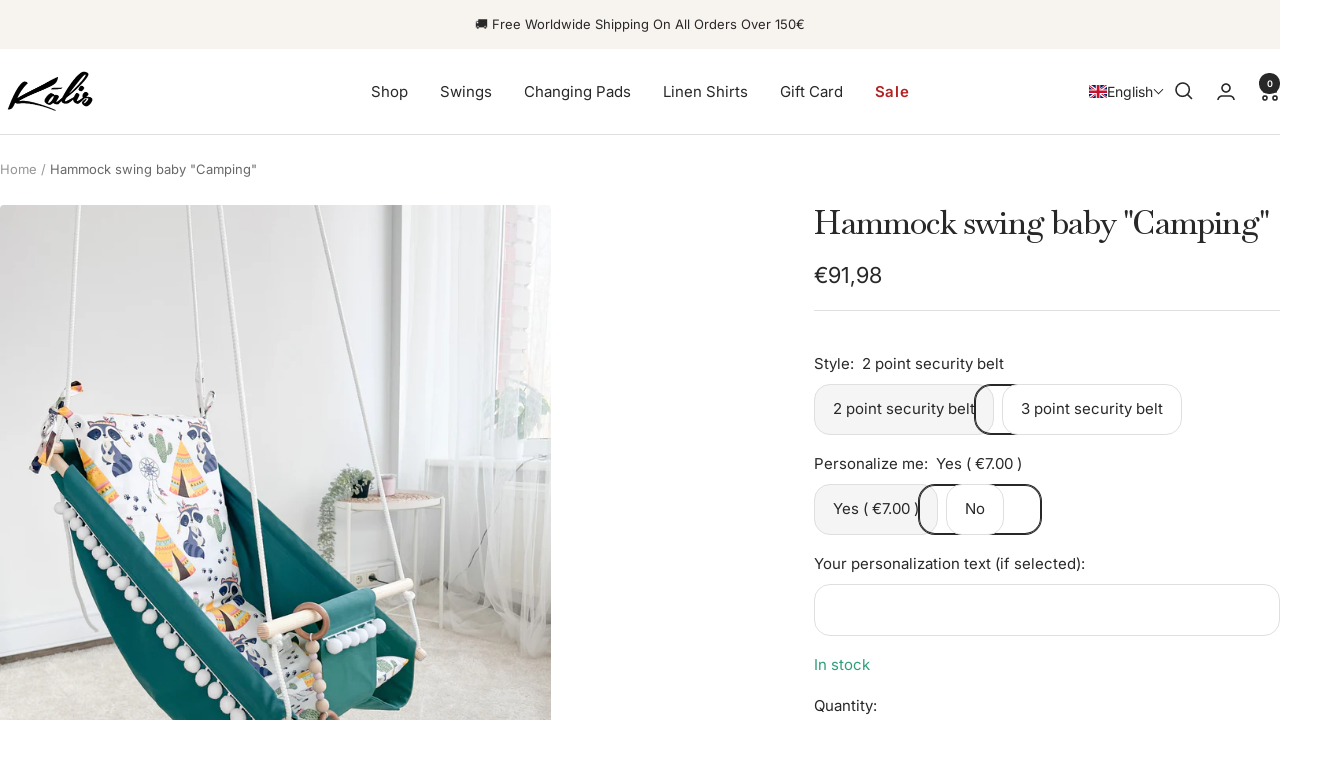

--- FILE ---
content_type: text/html; charset=utf-8
request_url: https://swingsforkids.com/products/hammock-swing-baby-campaign?shpxid=6c938ccc-41b7-4517-ba13-601f27b330f0
body_size: 66835
content:
<!doctype html><html class="no-js" lang="en" dir="ltr">
  <head>
    <meta name="google-site-verification" content="kYoR8cjuO9QTeW4SEy55ZLWjvEmdDe8yQR9IXYqAjFs" />
    <meta name="google-site-verification" content="mEwnP6IKIMzfN9CEL3utMBeSZvFuHpI1Fl1aGpHflk4" />
  <meta name="facebook-domain-verification" content="3mviq6zzc9knqkz11s9f9ksjn8wv13" />
 
<meta charset="utf-8">
    <meta name="viewport" content="width=device-width, initial-scale=1.0, height=device-height, minimum-scale=1.0, maximum-scale=1.0">
    <meta name="theme-color" content="#ffffff">

    <title>Sea Green Hammock Baby Swing Camping – Indoor Outdoor Seat</title><meta name="description" content="Soft hammock infant swing with tent print &amp; safety belts. Adjustable positions, cotton fabric, indoor &amp; outdoor use. A personalised baby gift. Shop here."><link rel="canonical" href="https://swingsforkids.com/products/hammock-swing-baby-campaign"><link rel="shortcut icon" href="//swingsforkids.com/cdn/shop/files/Kalis_logo.png?v=1665669148&width=96" type="image/png"><link rel="preconnect" href="https://cdn.shopify.com">
    <link rel="dns-prefetch" href="https://productreviews.shopifycdn.com">
    <link rel="dns-prefetch" href="https://www.google-analytics.com"><link rel="preconnect" href="https://fonts.shopifycdn.com" crossorigin><link rel="preload" as="style" href="//swingsforkids.com/cdn/shop/t/5/assets/theme.css?v=63478811914582994961760508300">
    <link rel="preload" as="script" href="//swingsforkids.com/cdn/shop/t/5/assets/vendor.js?v=32643890569905814191760508302">
    <link rel="preload" as="script" href="//swingsforkids.com/cdn/shop/t/5/assets/theme.js?v=13336148083894211201760508301"><link rel="preload" as="fetch" href="/products/hammock-swing-baby-campaign.js" crossorigin><link rel="preload" as="script" href="//swingsforkids.com/cdn/shop/t/5/assets/flickity.js?v=176646718982628074891760508296"><meta property="og:type" content="product">
  <meta property="og:title" content="Hammock swing baby &quot;Camping&quot;">
  <meta property="product:price:amount" content="91,98">
  <meta property="product:price:currency" content="EUR">
  <meta property="product:availability" content="in stock"><meta property="og:image" content="http://swingsforkids.com/cdn/shop/products/IMG_2201.jpg?v=1680461736&width=1024">
  <meta property="og:image:secure_url" content="https://swingsforkids.com/cdn/shop/products/IMG_2201.jpg?v=1680461736&width=1024">
  <meta property="og:image:width" content="3024">
  <meta property="og:image:height" content="4032"><meta property="og:description" content="Soft hammock infant swing with tent print &amp; safety belts. Adjustable positions, cotton fabric, indoor &amp; outdoor use. A personalised baby gift. Shop here."><meta property="og:url" content="https://swingsforkids.com/products/hammock-swing-baby-campaign">
<meta property="og:site_name" content="Swings For Kids"><meta name="twitter:card" content="summary"><meta name="twitter:title" content="Hammock swing baby &quot;Camping&quot;">
  <meta name="twitter:description" content="Hammock swing is made for babies from one month old to 4 year old toddler. You can easily change swing position for laying, half sitting or for fully sitting. Isn&#39;t it great?  In hammock swing babies often fall asleep in the light swing movements. This swing makes babies calm and moms relaxed.   Thinking about your peace and the child&#39;s safety hammock swing is made of double cotton fabric and includes safety belts. Soft mattress makes them more beautiful, comfortable, and cute. If you want to make these swings even more special, we can personalize them. Hang outdoor - on the porch, terrace or in the garden under a beautiful tree. Or simply attach indoor to the ceiling. Don&#39;t worry, 2 carabiners and hanging hooks are already included in the package.   Hammock is perfect as a baby or toddler gift for birthday, baby shower or other events. We know surprises"><meta name="twitter:image" content="https://swingsforkids.com/cdn/shop/products/IMG_2201.jpg?v=1680461736&width=1200">
  <meta name="twitter:image:alt" content="">
    <script type="application/ld+json">{"@context":"http:\/\/schema.org\/","@id":"\/products\/hammock-swing-baby-campaign#product","@type":"ProductGroup","brand":{"@type":"Brand","name":"swingsforkids"},"category":"Baby Jumpers \u0026 Swings","description":"Hammock swing is made for babies from one month old to 4 year old toddler. You can easily change swing position for laying, half sitting or for fully sitting. Isn't it great? \nIn hammock swing babies often fall asleep in the light swing movements. This swing makes babies calm and moms relaxed.\n \nThinking about your peace and the child's safety hammock swing is made of double cotton fabric and includes safety belts. Soft mattress makes them more beautiful, comfortable, and cute. If you want to make these swings even more special, we can personalize them.\nHang outdoor - on the porch, terrace or in the garden under a beautiful tree. Or simply attach indoor to the ceiling. Don't worry, 2 carabiners and hanging hooks are already included in the package.  \nHammock is perfect as a baby or toddler gift for birthday, baby shower or other events. We know surprises may have failed, if you are not sure for gift idea, gift card will give to parent’s freedom of choice.\n  \nDo you want them in another color? Check out other colors and collections to find your favorite so they can perfectly match in your baby’s room, living room or in your outdoors terrace!","hasVariant":[{"@id":"\/products\/hammock-swing-baby-campaign?variant=46462097981776#variant","@type":"Product","image":"https:\/\/swingsforkids.com\/cdn\/shop\/products\/IMG_2201.jpg?v=1680461736\u0026width=1920","name":"Hammock swing baby \"Camping\" - 2 point security belt \/ Yes ( €7.00 )","offers":{"@id":"\/products\/hammock-swing-baby-campaign?variant=46462097981776#offer","@type":"Offer","availability":"http:\/\/schema.org\/InStock","price":"91.98","priceCurrency":"EUR","url":"https:\/\/swingsforkids.com\/products\/hammock-swing-baby-campaign?variant=46462097981776"}},{"@id":"\/products\/hammock-swing-baby-campaign?variant=46462098014544#variant","@type":"Product","image":"https:\/\/swingsforkids.com\/cdn\/shop\/products\/IMG_2201.jpg?v=1680461736\u0026width=1920","name":"Hammock swing baby \"Camping\" - 2 point security belt \/ No","offers":{"@id":"\/products\/hammock-swing-baby-campaign?variant=46462098014544#offer","@type":"Offer","availability":"http:\/\/schema.org\/InStock","price":"84.98","priceCurrency":"EUR","url":"https:\/\/swingsforkids.com\/products\/hammock-swing-baby-campaign?variant=46462098014544"}},{"@id":"\/products\/hammock-swing-baby-campaign?variant=46462098047312#variant","@type":"Product","image":"https:\/\/swingsforkids.com\/cdn\/shop\/products\/20220908-0S2A4659_f46605ef-6e62-4891-b321-0d99629c1214.jpg?v=1680461736\u0026width=1920","name":"Hammock swing baby \"Camping\" - 3 point security belt \/ Yes ( €7.00 )","offers":{"@id":"\/products\/hammock-swing-baby-campaign?variant=46462098047312#offer","@type":"Offer","availability":"http:\/\/schema.org\/InStock","price":"101.98","priceCurrency":"EUR","url":"https:\/\/swingsforkids.com\/products\/hammock-swing-baby-campaign?variant=46462098047312"}},{"@id":"\/products\/hammock-swing-baby-campaign?variant=46462098080080#variant","@type":"Product","image":"https:\/\/swingsforkids.com\/cdn\/shop\/products\/20220908-0S2A4659_f46605ef-6e62-4891-b321-0d99629c1214.jpg?v=1680461736\u0026width=1920","name":"Hammock swing baby \"Camping\" - 3 point security belt \/ No","offers":{"@id":"\/products\/hammock-swing-baby-campaign?variant=46462098080080#offer","@type":"Offer","availability":"http:\/\/schema.org\/InStock","price":"94.98","priceCurrency":"EUR","url":"https:\/\/swingsforkids.com\/products\/hammock-swing-baby-campaign?variant=46462098080080"}}],"name":"Hammock swing baby \"Camping\"","productGroupID":"8355780952400","url":"https:\/\/swingsforkids.com\/products\/hammock-swing-baby-campaign"}</script><script type="application/ld+json">
  {
    "@context": "https://schema.org",
    "@type": "BreadcrumbList",
    "itemListElement": [{
        "@type": "ListItem",
        "position": 1,
        "name": "Home",
        "item": "https://bernusupoles.lv"
      },{
            "@type": "ListItem",
            "position": 2,
            "name": "Hammock swing baby \"Camping\"",
            "item": "https://bernusupoles.lv/products/hammock-swing-baby-campaign"
          }]
  }
</script>
    <link rel="preload" href="//swingsforkids.com/cdn/fonts/baskervville/baskervville_n5.f0aed37bd65ce4925d16e8863725b063608afd41.woff2" as="font" type="font/woff2" crossorigin><link rel="preload" href="//swingsforkids.com/cdn/fonts/inter/inter_n4.b2a3f24c19b4de56e8871f609e73ca7f6d2e2bb9.woff2" as="font" type="font/woff2" crossorigin><style>
  /* Typography (heading) */
  @font-face {
  font-family: Baskervville;
  font-weight: 500;
  font-style: normal;
  font-display: swap;
  src: url("//swingsforkids.com/cdn/fonts/baskervville/baskervville_n5.f0aed37bd65ce4925d16e8863725b063608afd41.woff2") format("woff2"),
       url("//swingsforkids.com/cdn/fonts/baskervville/baskervville_n5.22ea678b1d495e6f9d7ad22a73f03facf9661572.woff") format("woff");
}

@font-face {
  font-family: Baskervville;
  font-weight: 500;
  font-style: italic;
  font-display: swap;
  src: url("//swingsforkids.com/cdn/fonts/baskervville/baskervville_i5.a4dfe319b97b895dd26d0ca9b0b2e004bd907c09.woff2") format("woff2"),
       url("//swingsforkids.com/cdn/fonts/baskervville/baskervville_i5.721441b57c7f5d8aeecbd35ecf710dae993b6ca2.woff") format("woff");
}

/* Typography (body) */
  @font-face {
  font-family: Inter;
  font-weight: 400;
  font-style: normal;
  font-display: swap;
  src: url("//swingsforkids.com/cdn/fonts/inter/inter_n4.b2a3f24c19b4de56e8871f609e73ca7f6d2e2bb9.woff2") format("woff2"),
       url("//swingsforkids.com/cdn/fonts/inter/inter_n4.af8052d517e0c9ffac7b814872cecc27ae1fa132.woff") format("woff");
}

@font-face {
  font-family: Inter;
  font-weight: 400;
  font-style: italic;
  font-display: swap;
  src: url("//swingsforkids.com/cdn/fonts/inter/inter_i4.feae1981dda792ab80d117249d9c7e0f1017e5b3.woff2") format("woff2"),
       url("//swingsforkids.com/cdn/fonts/inter/inter_i4.62773b7113d5e5f02c71486623cf828884c85c6e.woff") format("woff");
}

@font-face {
  font-family: Inter;
  font-weight: 600;
  font-style: normal;
  font-display: swap;
  src: url("//swingsforkids.com/cdn/fonts/inter/inter_n6.771af0474a71b3797eb38f3487d6fb79d43b6877.woff2") format("woff2"),
       url("//swingsforkids.com/cdn/fonts/inter/inter_n6.88c903d8f9e157d48b73b7777d0642925bcecde7.woff") format("woff");
}

@font-face {
  font-family: Inter;
  font-weight: 600;
  font-style: italic;
  font-display: swap;
  src: url("//swingsforkids.com/cdn/fonts/inter/inter_i6.3bbe0fe1c7ee4f282f9c2e296f3e4401a48cbe19.woff2") format("woff2"),
       url("//swingsforkids.com/cdn/fonts/inter/inter_i6.8bea21f57a10d5416ddf685e2c91682ec237876d.woff") format("woff");
}

:root {--heading-color: 40, 40, 40;
    --text-color: 40, 40, 40;
    --background: 255, 255, 255;
    --secondary-background: 245, 245, 245;
    --border-color: 223, 223, 223;
    --border-color-darker: 169, 169, 169;
    --success-color: 46, 158, 123;
    --success-background: 213, 236, 229;
    --error-color: 222, 42, 42;
    --error-background: 253, 240, 240;
    --primary-button-background: 230, 220, 142;
    --primary-button-text-color: 255, 255, 255;
    --secondary-button-background: 243, 255, 52;
    --secondary-button-text-color: 40, 40, 40;
    --product-star-rating: 246, 164, 41;
    --product-on-sale-accent: 222, 42, 42;
    --product-sold-out-accent: 111, 113, 155;
    --product-custom-label-background: 234, 214, 193;
    --product-custom-label-text-color: 0, 0, 0;
    --product-custom-label-2-background: 243, 255, 52;
    --product-custom-label-2-text-color: 0, 0, 0;
    --product-low-stock-text-color: 222, 42, 42;
    --product-in-stock-text-color: 46, 158, 123;
    --loading-bar-background: 40, 40, 40;

    /* We duplicate some "base" colors as root colors, which is useful to use on drawer elements or popover without. Those should not be overridden to avoid issues */
    --root-heading-color: 40, 40, 40;
    --root-text-color: 40, 40, 40;
    --root-background: 255, 255, 255;
    --root-border-color: 223, 223, 223;
    --root-primary-button-background: 230, 220, 142;
    --root-primary-button-text-color: 255, 255, 255;

    --base-font-size: 15px;
    --heading-font-family: Baskervville, serif;
    --heading-font-weight: 500;
    --heading-font-style: normal;
    --heading-text-transform: normal;
    --text-font-family: Inter, sans-serif;
    --text-font-weight: 400;
    --text-font-style: normal;
    --text-font-bold-weight: 600;

    /* Typography (font size) */
    --heading-xxsmall-font-size: 10px;
    --heading-xsmall-font-size: 10px;
    --heading-small-font-size: 11px;
    --heading-large-font-size: 32px;
    --heading-h1-font-size: 32px;
    --heading-h2-font-size: 28px;
    --heading-h3-font-size: 26px;
    --heading-h4-font-size: 22px;
    --heading-h5-font-size: 18px;
    --heading-h6-font-size: 16px;

    /* Control the look and feel of the theme by changing radius of various elements */
    --button-border-radius: 16px;
    --block-border-radius: 8px;
    --block-border-radius-reduced: 4px;
    --color-swatch-border-radius: 0px;

    /* Button size */
    --button-height: 48px;
    --button-small-height: 40px;

    /* Form related */
    --form-input-field-height: 48px;
    --form-input-gap: 16px;
    --form-submit-margin: 24px;

    /* Product listing related variables */
    --product-list-block-spacing: 32px;

    /* Video related */
    --play-button-background: 255, 255, 255;
    --play-button-arrow: 40, 40, 40;

    /* RTL support */
    --transform-logical-flip: 1;
    --transform-origin-start: left;
    --transform-origin-end: right;

    /* Other */
    --zoom-cursor-svg-url: url(//swingsforkids.com/cdn/shop/t/5/assets/zoom-cursor.svg?v=162586705016844925641761064147);
    --arrow-right-svg-url: url(//swingsforkids.com/cdn/shop/t/5/assets/arrow-right.svg?v=13579707211941464131760514644);
    --arrow-left-svg-url: url(//swingsforkids.com/cdn/shop/t/5/assets/arrow-left.svg?v=79865787104314335331760514644);

    /* Some useful variables that we can reuse in our CSS. Some explanation are needed for some of them:
       - container-max-width-minus-gutters: represents the container max width without the edge gutters
       - container-outer-width: considering the screen width, represent all the space outside the container
       - container-outer-margin: same as container-outer-width but get set to 0 inside a container
       - container-inner-width: the effective space inside the container (minus gutters)
       - grid-column-width: represents the width of a single column of the grid
       - vertical-breather: this is a variable that defines the global "spacing" between sections, and inside the section
                            to create some "breath" and minimum spacing
     */
    --container-max-width: 1600px;
    --container-gutter: 24px;
    --container-max-width-minus-gutters: calc(var(--container-max-width) - (var(--container-gutter)) * 2);
    --container-outer-width: max(calc((100vw - var(--container-max-width-minus-gutters)) / 2), var(--container-gutter));
    --container-outer-margin: var(--container-outer-width);
    --container-inner-width: calc(100vw - var(--container-outer-width) * 2);

    --grid-column-count: 10;
    --grid-gap: 24px;
    --grid-column-width: calc((100vw - var(--container-outer-width) * 2 - var(--grid-gap) * (var(--grid-column-count) - 1)) / var(--grid-column-count));

    --vertical-breather: 36px;
    --vertical-breather-tight: 36px;

    /* Shopify related variables */
    --payment-terms-background-color: #ffffff;
  }

  @media screen and (min-width: 741px) {
    :root {
      --container-gutter: 40px;
      --grid-column-count: 20;
      --vertical-breather: 48px;
      --vertical-breather-tight: 48px;

      /* Typography (font size) */
      --heading-xsmall-font-size: 11px;
      --heading-small-font-size: 12px;
      --heading-large-font-size: 48px;
      --heading-h1-font-size: 48px;
      --heading-h2-font-size: 36px;
      --heading-h3-font-size: 30px;
      --heading-h4-font-size: 22px;
      --heading-h5-font-size: 18px;
      --heading-h6-font-size: 16px;

      /* Form related */
      --form-input-field-height: 52px;
      --form-submit-margin: 32px;

      /* Button size */
      --button-height: 52px;
      --button-small-height: 44px;
    }
  }

  @media screen and (min-width: 1200px) {
    :root {
      --vertical-breather: 64px;
      --vertical-breather-tight: 48px;
      --product-list-block-spacing: 48px;

      /* Typography */
      --heading-large-font-size: 58px;
      --heading-h1-font-size: 50px;
      --heading-h2-font-size: 44px;
      --heading-h3-font-size: 32px;
      --heading-h4-font-size: 26px;
      --heading-h5-font-size: 22px;
      --heading-h6-font-size: 16px;
    }
  }

  @media screen and (min-width: 1600px) {
    :root {
      --vertical-breather: 64px;
      --vertical-breather-tight: 48px;
    }
  }
</style>
    <script>
  // This allows to expose several variables to the global scope, to be used in scripts
  window.themeVariables = {
    settings: {
      direction: "ltr",
      pageType: "product",
      cartCount: 0,
      moneyFormat: "€{{amount_with_comma_separator}}",
      moneyWithCurrencyFormat: "€{{amount_with_comma_separator}} EUR",
      showVendor: false,
      discountMode: "saving",
      currencyCodeEnabled: false,
      cartType: "page",
      cartCurrency: "EUR",
      mobileZoomFactor: 2.5
    },

    routes: {
      host: "swingsforkids.com",
      rootUrl: "\/",
      rootUrlWithoutSlash: '',
      cartUrl: "\/cart",
      cartAddUrl: "\/cart\/add",
      cartChangeUrl: "\/cart\/change",
      searchUrl: "\/search",
      predictiveSearchUrl: "\/search\/suggest",
      productRecommendationsUrl: "\/recommendations\/products"
    },

    strings: {
      accessibilityDelete: "Delete",
      accessibilityClose: "Close",
      collectionSoldOut: "Sold out",
      collectionDiscount: "Save @savings@",
      productSalePrice: "Sale price",
      productRegularPrice: "Regular price",
      productFormUnavailable: "Unavailable",
      productFormSoldOut: "Sold out",
      productFormPreOrder: "Pre-order",
      productFormAddToCart: "Add to cart",
      searchNoResults: "No results could be found.",
      searchNewSearch: "New search",
      searchProducts: "Products",
      searchArticles: "Journal",
      searchPages: "Pages",
      searchCollections: "Collections",
      cartViewCart: "View cart",
      cartItemAdded: "Item added to your cart!",
      cartItemAddedShort: "Added to your cart!",
      cartAddOrderNote: "Add order note",
      cartEditOrderNote: "Edit order note",
      shippingEstimatorNoResults: "Sorry, we do not ship to your address.",
      shippingEstimatorOneResult: "There is one shipping rate for your address:",
      shippingEstimatorMultipleResults: "There are several shipping rates for your address:",
      shippingEstimatorError: "One or more error occurred while retrieving shipping rates:"
    },

    libs: {
      flickity: "\/\/swingsforkids.com\/cdn\/shop\/t\/5\/assets\/flickity.js?v=176646718982628074891760508296",
      photoswipe: "\/\/swingsforkids.com\/cdn\/shop\/t\/5\/assets\/photoswipe.js?v=132268647426145925301760508298",
      qrCode: "\/\/swingsforkids.com\/cdn\/shopifycloud\/storefront\/assets\/themes_support\/vendor\/qrcode-3f2b403b.js"
    },

    breakpoints: {
      phone: 'screen and (max-width: 740px)',
      tablet: 'screen and (min-width: 741px) and (max-width: 999px)',
      tabletAndUp: 'screen and (min-width: 741px)',
      pocket: 'screen and (max-width: 999px)',
      lap: 'screen and (min-width: 1000px) and (max-width: 1199px)',
      lapAndUp: 'screen and (min-width: 1000px)',
      desktop: 'screen and (min-width: 1200px)',
      wide: 'screen and (min-width: 1400px)'
    }
  };

  window.addEventListener('pageshow', async () => {
    const cartContent = await (await fetch(`${window.themeVariables.routes.cartUrl}.js`, {cache: 'reload'})).json();
    document.documentElement.dispatchEvent(new CustomEvent('cart:refresh', {detail: {cart: cartContent}}));
  });

  if ('noModule' in HTMLScriptElement.prototype) {
    // Old browsers (like IE) that does not support module will be considered as if not executing JS at all
    document.documentElement.className = document.documentElement.className.replace('no-js', 'js');

    requestAnimationFrame(() => {
      const viewportHeight = (window.visualViewport ? window.visualViewport.height : document.documentElement.clientHeight);
      document.documentElement.style.setProperty('--window-height',viewportHeight + 'px');
    });
  }// We save the product ID in local storage to be eventually used for recently viewed section
    try {
      const items = JSON.parse(localStorage.getItem('theme:recently-viewed-products') || '[]');

      // We check if the current product already exists, and if it does not, we add it at the start
      if (!items.includes(8355780952400)) {
        items.unshift(8355780952400);
      }

      localStorage.setItem('theme:recently-viewed-products', JSON.stringify(items.slice(0, 20)));
    } catch (e) {
      // Safari in private mode does not allow setting item, we silently fail
    }</script>

    <link rel="stylesheet" href="//swingsforkids.com/cdn/shop/t/5/assets/theme.css?v=63478811914582994961760508300">

    <script src="//swingsforkids.com/cdn/shop/t/5/assets/vendor.js?v=32643890569905814191760508302" defer></script>
    <script src="//swingsforkids.com/cdn/shop/t/5/assets/theme.js?v=13336148083894211201760508301" defer></script>
    <script src="//swingsforkids.com/cdn/shop/t/5/assets/custom.js?v=167639537848865775061760508295" defer></script>

    <script>window.performance && window.performance.mark && window.performance.mark('shopify.content_for_header.start');</script><meta id="shopify-digital-wallet" name="shopify-digital-wallet" content="/55315791954/digital_wallets/dialog">
<meta name="shopify-checkout-api-token" content="bbc680a95e7cad007c806083f0d13ce3">
<meta id="in-context-paypal-metadata" data-shop-id="55315791954" data-venmo-supported="false" data-environment="production" data-locale="en_US" data-paypal-v4="true" data-currency="EUR">
<link rel="alternate" hreflang="x-default" href="https://bernusupoles.lv/products/supulis-kempings">
<link rel="alternate" hreflang="lv" href="https://bernusupoles.lv/products/supulis-kempings">
<link rel="alternate" hreflang="en" href="https://bernusupoles.lv/en/products/hammock-swing-baby-campaign">
<link rel="alternate" hreflang="en-AE" href="https://swingsforkids.com/products/hammock-swing-baby-campaign">
<link rel="alternate" hreflang="lv-AE" href="https://swingsforkids.com/lv/products/supulis-kempings">
<link rel="alternate" hreflang="en-AT" href="https://swingsforkids.com/products/hammock-swing-baby-campaign">
<link rel="alternate" hreflang="lv-AT" href="https://swingsforkids.com/lv/products/supulis-kempings">
<link rel="alternate" hreflang="en-AU" href="https://swingsforkids.com/products/hammock-swing-baby-campaign">
<link rel="alternate" hreflang="lv-AU" href="https://swingsforkids.com/lv/products/supulis-kempings">
<link rel="alternate" hreflang="en-BE" href="https://swingsforkids.com/products/hammock-swing-baby-campaign">
<link rel="alternate" hreflang="lv-BE" href="https://swingsforkids.com/lv/products/supulis-kempings">
<link rel="alternate" hreflang="en-CA" href="https://swingsforkids.com/products/hammock-swing-baby-campaign">
<link rel="alternate" hreflang="lv-CA" href="https://swingsforkids.com/lv/products/supulis-kempings">
<link rel="alternate" hreflang="en-CH" href="https://swingsforkids.com/products/hammock-swing-baby-campaign">
<link rel="alternate" hreflang="lv-CH" href="https://swingsforkids.com/lv/products/supulis-kempings">
<link rel="alternate" hreflang="en-CZ" href="https://swingsforkids.com/products/hammock-swing-baby-campaign">
<link rel="alternate" hreflang="lv-CZ" href="https://swingsforkids.com/lv/products/supulis-kempings">
<link rel="alternate" hreflang="en-DK" href="https://swingsforkids.com/products/hammock-swing-baby-campaign">
<link rel="alternate" hreflang="lv-DK" href="https://swingsforkids.com/lv/products/supulis-kempings">
<link rel="alternate" hreflang="en-ES" href="https://swingsforkids.com/products/hammock-swing-baby-campaign">
<link rel="alternate" hreflang="lv-ES" href="https://swingsforkids.com/lv/products/supulis-kempings">
<link rel="alternate" hreflang="en-FI" href="https://swingsforkids.com/products/hammock-swing-baby-campaign">
<link rel="alternate" hreflang="lv-FI" href="https://swingsforkids.com/lv/products/supulis-kempings">
<link rel="alternate" hreflang="en-HK" href="https://swingsforkids.com/products/hammock-swing-baby-campaign">
<link rel="alternate" hreflang="lv-HK" href="https://swingsforkids.com/lv/products/supulis-kempings">
<link rel="alternate" hreflang="en-IE" href="https://swingsforkids.com/products/hammock-swing-baby-campaign">
<link rel="alternate" hreflang="lv-IE" href="https://swingsforkids.com/lv/products/supulis-kempings">
<link rel="alternate" hreflang="en-IL" href="https://swingsforkids.com/products/hammock-swing-baby-campaign">
<link rel="alternate" hreflang="lv-IL" href="https://swingsforkids.com/lv/products/supulis-kempings">
<link rel="alternate" hreflang="en-IT" href="https://swingsforkids.com/products/hammock-swing-baby-campaign">
<link rel="alternate" hreflang="lv-IT" href="https://swingsforkids.com/lv/products/supulis-kempings">
<link rel="alternate" hreflang="en-JP" href="https://swingsforkids.com/products/hammock-swing-baby-campaign">
<link rel="alternate" hreflang="lv-JP" href="https://swingsforkids.com/lv/products/supulis-kempings">
<link rel="alternate" hreflang="en-KR" href="https://swingsforkids.com/products/hammock-swing-baby-campaign">
<link rel="alternate" hreflang="lv-KR" href="https://swingsforkids.com/lv/products/supulis-kempings">
<link rel="alternate" hreflang="en-MY" href="https://swingsforkids.com/products/hammock-swing-baby-campaign">
<link rel="alternate" hreflang="lv-MY" href="https://swingsforkids.com/lv/products/supulis-kempings">
<link rel="alternate" hreflang="en-NL" href="https://swingsforkids.com/products/hammock-swing-baby-campaign">
<link rel="alternate" hreflang="lv-NL" href="https://swingsforkids.com/lv/products/supulis-kempings">
<link rel="alternate" hreflang="en-NO" href="https://swingsforkids.com/products/hammock-swing-baby-campaign">
<link rel="alternate" hreflang="lv-NO" href="https://swingsforkids.com/lv/products/supulis-kempings">
<link rel="alternate" hreflang="en-NZ" href="https://swingsforkids.com/products/hammock-swing-baby-campaign">
<link rel="alternate" hreflang="lv-NZ" href="https://swingsforkids.com/lv/products/supulis-kempings">
<link rel="alternate" hreflang="en-PL" href="https://swingsforkids.com/products/hammock-swing-baby-campaign">
<link rel="alternate" hreflang="lv-PL" href="https://swingsforkids.com/lv/products/supulis-kempings">
<link rel="alternate" hreflang="en-PT" href="https://swingsforkids.com/products/hammock-swing-baby-campaign">
<link rel="alternate" hreflang="lv-PT" href="https://swingsforkids.com/lv/products/supulis-kempings">
<link rel="alternate" hreflang="en-SE" href="https://swingsforkids.com/products/hammock-swing-baby-campaign">
<link rel="alternate" hreflang="lv-SE" href="https://swingsforkids.com/lv/products/supulis-kempings">
<link rel="alternate" hreflang="en-SG" href="https://swingsforkids.com/products/hammock-swing-baby-campaign">
<link rel="alternate" hreflang="lv-SG" href="https://swingsforkids.com/lv/products/supulis-kempings">
<link rel="alternate" hreflang="en-AI" href="https://swingsforkids.com/products/hammock-swing-baby-campaign">
<link rel="alternate" hreflang="lv-AI" href="https://swingsforkids.com/lv/products/supulis-kempings">
<link rel="alternate" hreflang="en-AG" href="https://swingsforkids.com/products/hammock-swing-baby-campaign">
<link rel="alternate" hreflang="lv-AG" href="https://swingsforkids.com/lv/products/supulis-kempings">
<link rel="alternate" hreflang="en-AW" href="https://swingsforkids.com/products/hammock-swing-baby-campaign">
<link rel="alternate" hreflang="lv-AW" href="https://swingsforkids.com/lv/products/supulis-kempings">
<link rel="alternate" hreflang="en-BS" href="https://swingsforkids.com/products/hammock-swing-baby-campaign">
<link rel="alternate" hreflang="lv-BS" href="https://swingsforkids.com/lv/products/supulis-kempings">
<link rel="alternate" hreflang="en-BB" href="https://swingsforkids.com/products/hammock-swing-baby-campaign">
<link rel="alternate" hreflang="lv-BB" href="https://swingsforkids.com/lv/products/supulis-kempings">
<link rel="alternate" hreflang="en-BZ" href="https://swingsforkids.com/products/hammock-swing-baby-campaign">
<link rel="alternate" hreflang="lv-BZ" href="https://swingsforkids.com/lv/products/supulis-kempings">
<link rel="alternate" hreflang="en-BM" href="https://swingsforkids.com/products/hammock-swing-baby-campaign">
<link rel="alternate" hreflang="lv-BM" href="https://swingsforkids.com/lv/products/supulis-kempings">
<link rel="alternate" hreflang="en-VG" href="https://swingsforkids.com/products/hammock-swing-baby-campaign">
<link rel="alternate" hreflang="lv-VG" href="https://swingsforkids.com/lv/products/supulis-kempings">
<link rel="alternate" hreflang="en-KY" href="https://swingsforkids.com/products/hammock-swing-baby-campaign">
<link rel="alternate" hreflang="lv-KY" href="https://swingsforkids.com/lv/products/supulis-kempings">
<link rel="alternate" hreflang="en-CR" href="https://swingsforkids.com/products/hammock-swing-baby-campaign">
<link rel="alternate" hreflang="lv-CR" href="https://swingsforkids.com/lv/products/supulis-kempings">
<link rel="alternate" hreflang="en-CW" href="https://swingsforkids.com/products/hammock-swing-baby-campaign">
<link rel="alternate" hreflang="lv-CW" href="https://swingsforkids.com/lv/products/supulis-kempings">
<link rel="alternate" hreflang="en-DM" href="https://swingsforkids.com/products/hammock-swing-baby-campaign">
<link rel="alternate" hreflang="lv-DM" href="https://swingsforkids.com/lv/products/supulis-kempings">
<link rel="alternate" hreflang="en-DO" href="https://swingsforkids.com/products/hammock-swing-baby-campaign">
<link rel="alternate" hreflang="lv-DO" href="https://swingsforkids.com/lv/products/supulis-kempings">
<link rel="alternate" hreflang="en-SV" href="https://swingsforkids.com/products/hammock-swing-baby-campaign">
<link rel="alternate" hreflang="lv-SV" href="https://swingsforkids.com/lv/products/supulis-kempings">
<link rel="alternate" hreflang="en-GD" href="https://swingsforkids.com/products/hammock-swing-baby-campaign">
<link rel="alternate" hreflang="lv-GD" href="https://swingsforkids.com/lv/products/supulis-kempings">
<link rel="alternate" hreflang="en-GT" href="https://swingsforkids.com/products/hammock-swing-baby-campaign">
<link rel="alternate" hreflang="lv-GT" href="https://swingsforkids.com/lv/products/supulis-kempings">
<link rel="alternate" hreflang="en-HT" href="https://swingsforkids.com/products/hammock-swing-baby-campaign">
<link rel="alternate" hreflang="lv-HT" href="https://swingsforkids.com/lv/products/supulis-kempings">
<link rel="alternate" hreflang="en-HN" href="https://swingsforkids.com/products/hammock-swing-baby-campaign">
<link rel="alternate" hreflang="lv-HN" href="https://swingsforkids.com/lv/products/supulis-kempings">
<link rel="alternate" hreflang="en-JM" href="https://swingsforkids.com/products/hammock-swing-baby-campaign">
<link rel="alternate" hreflang="lv-JM" href="https://swingsforkids.com/lv/products/supulis-kempings">
<link rel="alternate" hreflang="en-MQ" href="https://swingsforkids.com/products/hammock-swing-baby-campaign">
<link rel="alternate" hreflang="lv-MQ" href="https://swingsforkids.com/lv/products/supulis-kempings">
<link rel="alternate" hreflang="en-MS" href="https://swingsforkids.com/products/hammock-swing-baby-campaign">
<link rel="alternate" hreflang="lv-MS" href="https://swingsforkids.com/lv/products/supulis-kempings">
<link rel="alternate" hreflang="en-NI" href="https://swingsforkids.com/products/hammock-swing-baby-campaign">
<link rel="alternate" hreflang="lv-NI" href="https://swingsforkids.com/lv/products/supulis-kempings">
<link rel="alternate" hreflang="en-PA" href="https://swingsforkids.com/products/hammock-swing-baby-campaign">
<link rel="alternate" hreflang="lv-PA" href="https://swingsforkids.com/lv/products/supulis-kempings">
<link rel="alternate" hreflang="en-SX" href="https://swingsforkids.com/products/hammock-swing-baby-campaign">
<link rel="alternate" hreflang="lv-SX" href="https://swingsforkids.com/lv/products/supulis-kempings">
<link rel="alternate" hreflang="en-BL" href="https://swingsforkids.com/products/hammock-swing-baby-campaign">
<link rel="alternate" hreflang="lv-BL" href="https://swingsforkids.com/lv/products/supulis-kempings">
<link rel="alternate" hreflang="en-KN" href="https://swingsforkids.com/products/hammock-swing-baby-campaign">
<link rel="alternate" hreflang="lv-KN" href="https://swingsforkids.com/lv/products/supulis-kempings">
<link rel="alternate" hreflang="en-LC" href="https://swingsforkids.com/products/hammock-swing-baby-campaign">
<link rel="alternate" hreflang="lv-LC" href="https://swingsforkids.com/lv/products/supulis-kempings">
<link rel="alternate" hreflang="en-MF" href="https://swingsforkids.com/products/hammock-swing-baby-campaign">
<link rel="alternate" hreflang="lv-MF" href="https://swingsforkids.com/lv/products/supulis-kempings">
<link rel="alternate" hreflang="en-PM" href="https://swingsforkids.com/products/hammock-swing-baby-campaign">
<link rel="alternate" hreflang="lv-PM" href="https://swingsforkids.com/lv/products/supulis-kempings">
<link rel="alternate" hreflang="en-VC" href="https://swingsforkids.com/products/hammock-swing-baby-campaign">
<link rel="alternate" hreflang="lv-VC" href="https://swingsforkids.com/lv/products/supulis-kempings">
<link rel="alternate" hreflang="en-TT" href="https://swingsforkids.com/products/hammock-swing-baby-campaign">
<link rel="alternate" hreflang="lv-TT" href="https://swingsforkids.com/lv/products/supulis-kempings">
<link rel="alternate" hreflang="en-TC" href="https://swingsforkids.com/products/hammock-swing-baby-campaign">
<link rel="alternate" hreflang="lv-TC" href="https://swingsforkids.com/lv/products/supulis-kempings">
<link rel="alternate" hreflang="en-UM" href="https://swingsforkids.com/products/hammock-swing-baby-campaign">
<link rel="alternate" hreflang="lv-UM" href="https://swingsforkids.com/lv/products/supulis-kempings">
<link rel="alternate" hreflang="en-AX" href="https://swingsforkids.com/products/hammock-swing-baby-campaign">
<link rel="alternate" hreflang="lv-AX" href="https://swingsforkids.com/lv/products/supulis-kempings">
<link rel="alternate" hreflang="en-AL" href="https://swingsforkids.com/products/hammock-swing-baby-campaign">
<link rel="alternate" hreflang="lv-AL" href="https://swingsforkids.com/lv/products/supulis-kempings">
<link rel="alternate" hreflang="en-AD" href="https://swingsforkids.com/products/hammock-swing-baby-campaign">
<link rel="alternate" hreflang="lv-AD" href="https://swingsforkids.com/lv/products/supulis-kempings">
<link rel="alternate" hreflang="en-AM" href="https://swingsforkids.com/products/hammock-swing-baby-campaign">
<link rel="alternate" hreflang="lv-AM" href="https://swingsforkids.com/lv/products/supulis-kempings">
<link rel="alternate" hreflang="en-BY" href="https://swingsforkids.com/products/hammock-swing-baby-campaign">
<link rel="alternate" hreflang="lv-BY" href="https://swingsforkids.com/lv/products/supulis-kempings">
<link rel="alternate" hreflang="en-BA" href="https://swingsforkids.com/products/hammock-swing-baby-campaign">
<link rel="alternate" hreflang="lv-BA" href="https://swingsforkids.com/lv/products/supulis-kempings">
<link rel="alternate" hreflang="en-BG" href="https://swingsforkids.com/products/hammock-swing-baby-campaign">
<link rel="alternate" hreflang="lv-BG" href="https://swingsforkids.com/lv/products/supulis-kempings">
<link rel="alternate" hreflang="en-CY" href="https://swingsforkids.com/products/hammock-swing-baby-campaign">
<link rel="alternate" hreflang="lv-CY" href="https://swingsforkids.com/lv/products/supulis-kempings">
<link rel="alternate" hreflang="en-HR" href="https://swingsforkids.com/products/hammock-swing-baby-campaign">
<link rel="alternate" hreflang="lv-HR" href="https://swingsforkids.com/lv/products/supulis-kempings">
<link rel="alternate" hreflang="en-EE" href="https://swingsforkids.com/products/hammock-swing-baby-campaign">
<link rel="alternate" hreflang="lv-EE" href="https://swingsforkids.com/lv/products/supulis-kempings">
<link rel="alternate" hreflang="en-FO" href="https://swingsforkids.com/products/hammock-swing-baby-campaign">
<link rel="alternate" hreflang="lv-FO" href="https://swingsforkids.com/lv/products/supulis-kempings">
<link rel="alternate" hreflang="en-FR" href="https://swingsforkids.com/products/hammock-swing-baby-campaign">
<link rel="alternate" hreflang="lv-FR" href="https://swingsforkids.com/lv/products/supulis-kempings">
<link rel="alternate" hreflang="en-GE" href="https://swingsforkids.com/products/hammock-swing-baby-campaign">
<link rel="alternate" hreflang="lv-GE" href="https://swingsforkids.com/lv/products/supulis-kempings">
<link rel="alternate" hreflang="en-DE" href="https://swingsforkids.com/products/hammock-swing-baby-campaign">
<link rel="alternate" hreflang="lv-DE" href="https://swingsforkids.com/lv/products/supulis-kempings">
<link rel="alternate" hreflang="en-GI" href="https://swingsforkids.com/products/hammock-swing-baby-campaign">
<link rel="alternate" hreflang="lv-GI" href="https://swingsforkids.com/lv/products/supulis-kempings">
<link rel="alternate" hreflang="en-GR" href="https://swingsforkids.com/products/hammock-swing-baby-campaign">
<link rel="alternate" hreflang="lv-GR" href="https://swingsforkids.com/lv/products/supulis-kempings">
<link rel="alternate" hreflang="en-GL" href="https://swingsforkids.com/products/hammock-swing-baby-campaign">
<link rel="alternate" hreflang="lv-GL" href="https://swingsforkids.com/lv/products/supulis-kempings">
<link rel="alternate" hreflang="en-GP" href="https://swingsforkids.com/products/hammock-swing-baby-campaign">
<link rel="alternate" hreflang="lv-GP" href="https://swingsforkids.com/lv/products/supulis-kempings">
<link rel="alternate" hreflang="en-GG" href="https://swingsforkids.com/products/hammock-swing-baby-campaign">
<link rel="alternate" hreflang="lv-GG" href="https://swingsforkids.com/lv/products/supulis-kempings">
<link rel="alternate" hreflang="en-HU" href="https://swingsforkids.com/products/hammock-swing-baby-campaign">
<link rel="alternate" hreflang="lv-HU" href="https://swingsforkids.com/lv/products/supulis-kempings">
<link rel="alternate" hreflang="en-IS" href="https://swingsforkids.com/products/hammock-swing-baby-campaign">
<link rel="alternate" hreflang="lv-IS" href="https://swingsforkids.com/lv/products/supulis-kempings">
<link rel="alternate" hreflang="en-IM" href="https://swingsforkids.com/products/hammock-swing-baby-campaign">
<link rel="alternate" hreflang="lv-IM" href="https://swingsforkids.com/lv/products/supulis-kempings">
<link rel="alternate" hreflang="en-JE" href="https://swingsforkids.com/products/hammock-swing-baby-campaign">
<link rel="alternate" hreflang="lv-JE" href="https://swingsforkids.com/lv/products/supulis-kempings">
<link rel="alternate" hreflang="en-XK" href="https://swingsforkids.com/products/hammock-swing-baby-campaign">
<link rel="alternate" hreflang="lv-XK" href="https://swingsforkids.com/lv/products/supulis-kempings">
<link rel="alternate" hreflang="en-LI" href="https://swingsforkids.com/products/hammock-swing-baby-campaign">
<link rel="alternate" hreflang="lv-LI" href="https://swingsforkids.com/lv/products/supulis-kempings">
<link rel="alternate" hreflang="en-LT" href="https://swingsforkids.com/products/hammock-swing-baby-campaign">
<link rel="alternate" hreflang="lv-LT" href="https://swingsforkids.com/lv/products/supulis-kempings">
<link rel="alternate" hreflang="en-LU" href="https://swingsforkids.com/products/hammock-swing-baby-campaign">
<link rel="alternate" hreflang="lv-LU" href="https://swingsforkids.com/lv/products/supulis-kempings">
<link rel="alternate" hreflang="en-MK" href="https://swingsforkids.com/products/hammock-swing-baby-campaign">
<link rel="alternate" hreflang="lv-MK" href="https://swingsforkids.com/lv/products/supulis-kempings">
<link rel="alternate" hreflang="en-YT" href="https://swingsforkids.com/products/hammock-swing-baby-campaign">
<link rel="alternate" hreflang="lv-YT" href="https://swingsforkids.com/lv/products/supulis-kempings">
<link rel="alternate" hreflang="en-MT" href="https://swingsforkids.com/products/hammock-swing-baby-campaign">
<link rel="alternate" hreflang="lv-MT" href="https://swingsforkids.com/lv/products/supulis-kempings">
<link rel="alternate" hreflang="en-MD" href="https://swingsforkids.com/products/hammock-swing-baby-campaign">
<link rel="alternate" hreflang="lv-MD" href="https://swingsforkids.com/lv/products/supulis-kempings">
<link rel="alternate" hreflang="en-MC" href="https://swingsforkids.com/products/hammock-swing-baby-campaign">
<link rel="alternate" hreflang="lv-MC" href="https://swingsforkids.com/lv/products/supulis-kempings">
<link rel="alternate" hreflang="en-ME" href="https://swingsforkids.com/products/hammock-swing-baby-campaign">
<link rel="alternate" hreflang="lv-ME" href="https://swingsforkids.com/lv/products/supulis-kempings">
<link rel="alternate" hreflang="en-RE" href="https://swingsforkids.com/products/hammock-swing-baby-campaign">
<link rel="alternate" hreflang="lv-RE" href="https://swingsforkids.com/lv/products/supulis-kempings">
<link rel="alternate" hreflang="en-RO" href="https://swingsforkids.com/products/hammock-swing-baby-campaign">
<link rel="alternate" hreflang="lv-RO" href="https://swingsforkids.com/lv/products/supulis-kempings">
<link rel="alternate" hreflang="en-SM" href="https://swingsforkids.com/products/hammock-swing-baby-campaign">
<link rel="alternate" hreflang="lv-SM" href="https://swingsforkids.com/lv/products/supulis-kempings">
<link rel="alternate" hreflang="en-RS" href="https://swingsforkids.com/products/hammock-swing-baby-campaign">
<link rel="alternate" hreflang="lv-RS" href="https://swingsforkids.com/lv/products/supulis-kempings">
<link rel="alternate" hreflang="en-SK" href="https://swingsforkids.com/products/hammock-swing-baby-campaign">
<link rel="alternate" hreflang="lv-SK" href="https://swingsforkids.com/lv/products/supulis-kempings">
<link rel="alternate" hreflang="en-SI" href="https://swingsforkids.com/products/hammock-swing-baby-campaign">
<link rel="alternate" hreflang="lv-SI" href="https://swingsforkids.com/lv/products/supulis-kempings">
<link rel="alternate" hreflang="en-SJ" href="https://swingsforkids.com/products/hammock-swing-baby-campaign">
<link rel="alternate" hreflang="lv-SJ" href="https://swingsforkids.com/lv/products/supulis-kempings">
<link rel="alternate" hreflang="en-TR" href="https://swingsforkids.com/products/hammock-swing-baby-campaign">
<link rel="alternate" hreflang="lv-TR" href="https://swingsforkids.com/lv/products/supulis-kempings">
<link rel="alternate" hreflang="en-UA" href="https://swingsforkids.com/products/hammock-swing-baby-campaign">
<link rel="alternate" hreflang="lv-UA" href="https://swingsforkids.com/lv/products/supulis-kempings">
<link rel="alternate" hreflang="en-GB" href="https://swingsforkids.com/products/hammock-swing-baby-campaign">
<link rel="alternate" hreflang="lv-GB" href="https://swingsforkids.com/lv/products/supulis-kempings">
<link rel="alternate" hreflang="en-VA" href="https://swingsforkids.com/products/hammock-swing-baby-campaign">
<link rel="alternate" hreflang="lv-VA" href="https://swingsforkids.com/lv/products/supulis-kempings">
<link rel="alternate" hreflang="en-CK" href="https://swingsforkids.com/products/hammock-swing-baby-campaign">
<link rel="alternate" hreflang="lv-CK" href="https://swingsforkids.com/lv/products/supulis-kempings">
<link rel="alternate" hreflang="en-FJ" href="https://swingsforkids.com/products/hammock-swing-baby-campaign">
<link rel="alternate" hreflang="lv-FJ" href="https://swingsforkids.com/lv/products/supulis-kempings">
<link rel="alternate" hreflang="en-PF" href="https://swingsforkids.com/products/hammock-swing-baby-campaign">
<link rel="alternate" hreflang="lv-PF" href="https://swingsforkids.com/lv/products/supulis-kempings">
<link rel="alternate" hreflang="en-KI" href="https://swingsforkids.com/products/hammock-swing-baby-campaign">
<link rel="alternate" hreflang="lv-KI" href="https://swingsforkids.com/lv/products/supulis-kempings">
<link rel="alternate" hreflang="en-NR" href="https://swingsforkids.com/products/hammock-swing-baby-campaign">
<link rel="alternate" hreflang="lv-NR" href="https://swingsforkids.com/lv/products/supulis-kempings">
<link rel="alternate" hreflang="en-NC" href="https://swingsforkids.com/products/hammock-swing-baby-campaign">
<link rel="alternate" hreflang="lv-NC" href="https://swingsforkids.com/lv/products/supulis-kempings">
<link rel="alternate" hreflang="en-NU" href="https://swingsforkids.com/products/hammock-swing-baby-campaign">
<link rel="alternate" hreflang="lv-NU" href="https://swingsforkids.com/lv/products/supulis-kempings">
<link rel="alternate" hreflang="en-NF" href="https://swingsforkids.com/products/hammock-swing-baby-campaign">
<link rel="alternate" hreflang="lv-NF" href="https://swingsforkids.com/lv/products/supulis-kempings">
<link rel="alternate" hreflang="en-PG" href="https://swingsforkids.com/products/hammock-swing-baby-campaign">
<link rel="alternate" hreflang="lv-PG" href="https://swingsforkids.com/lv/products/supulis-kempings">
<link rel="alternate" hreflang="en-PN" href="https://swingsforkids.com/products/hammock-swing-baby-campaign">
<link rel="alternate" hreflang="lv-PN" href="https://swingsforkids.com/lv/products/supulis-kempings">
<link rel="alternate" hreflang="en-WS" href="https://swingsforkids.com/products/hammock-swing-baby-campaign">
<link rel="alternate" hreflang="lv-WS" href="https://swingsforkids.com/lv/products/supulis-kempings">
<link rel="alternate" hreflang="en-SB" href="https://swingsforkids.com/products/hammock-swing-baby-campaign">
<link rel="alternate" hreflang="lv-SB" href="https://swingsforkids.com/lv/products/supulis-kempings">
<link rel="alternate" hreflang="en-TL" href="https://swingsforkids.com/products/hammock-swing-baby-campaign">
<link rel="alternate" hreflang="lv-TL" href="https://swingsforkids.com/lv/products/supulis-kempings">
<link rel="alternate" hreflang="en-TK" href="https://swingsforkids.com/products/hammock-swing-baby-campaign">
<link rel="alternate" hreflang="lv-TK" href="https://swingsforkids.com/lv/products/supulis-kempings">
<link rel="alternate" hreflang="en-TO" href="https://swingsforkids.com/products/hammock-swing-baby-campaign">
<link rel="alternate" hreflang="lv-TO" href="https://swingsforkids.com/lv/products/supulis-kempings">
<link rel="alternate" hreflang="en-TV" href="https://swingsforkids.com/products/hammock-swing-baby-campaign">
<link rel="alternate" hreflang="lv-TV" href="https://swingsforkids.com/lv/products/supulis-kempings">
<link rel="alternate" hreflang="en-VU" href="https://swingsforkids.com/products/hammock-swing-baby-campaign">
<link rel="alternate" hreflang="lv-VU" href="https://swingsforkids.com/lv/products/supulis-kempings">
<link rel="alternate" hreflang="en-WF" href="https://swingsforkids.com/products/hammock-swing-baby-campaign">
<link rel="alternate" hreflang="lv-WF" href="https://swingsforkids.com/lv/products/supulis-kempings">
<link rel="alternate" hreflang="en-MX" href="https://swingsforkids.com/products/hammock-swing-baby-campaign">
<link rel="alternate" hreflang="lv-MX" href="https://swingsforkids.com/lv/products/supulis-kempings">
<link rel="alternate" hreflang="en-US" href="https://swingsforkids.com/products/hammock-swing-baby-campaign">
<link rel="alternate" hreflang="lv-US" href="https://swingsforkids.com/lv/products/supulis-kempings">
<link rel="alternate" hreflang="en-TF" href="https://swingsforkids.com/products/hammock-swing-baby-campaign">
<link rel="alternate" hreflang="lv-TF" href="https://swingsforkids.com/lv/products/supulis-kempings">
<link rel="alternate" hreflang="en-GS" href="https://swingsforkids.com/products/hammock-swing-baby-campaign">
<link rel="alternate" hreflang="lv-GS" href="https://swingsforkids.com/lv/products/supulis-kempings">
<link rel="alternate" hreflang="en-AR" href="https://swingsforkids.com/products/hammock-swing-baby-campaign">
<link rel="alternate" hreflang="lv-AR" href="https://swingsforkids.com/lv/products/supulis-kempings">
<link rel="alternate" hreflang="en-BO" href="https://swingsforkids.com/products/hammock-swing-baby-campaign">
<link rel="alternate" hreflang="lv-BO" href="https://swingsforkids.com/lv/products/supulis-kempings">
<link rel="alternate" hreflang="en-BR" href="https://swingsforkids.com/products/hammock-swing-baby-campaign">
<link rel="alternate" hreflang="lv-BR" href="https://swingsforkids.com/lv/products/supulis-kempings">
<link rel="alternate" hreflang="en-BQ" href="https://swingsforkids.com/products/hammock-swing-baby-campaign">
<link rel="alternate" hreflang="lv-BQ" href="https://swingsforkids.com/lv/products/supulis-kempings">
<link rel="alternate" hreflang="en-CL" href="https://swingsforkids.com/products/hammock-swing-baby-campaign">
<link rel="alternate" hreflang="lv-CL" href="https://swingsforkids.com/lv/products/supulis-kempings">
<link rel="alternate" hreflang="en-CO" href="https://swingsforkids.com/products/hammock-swing-baby-campaign">
<link rel="alternate" hreflang="lv-CO" href="https://swingsforkids.com/lv/products/supulis-kempings">
<link rel="alternate" hreflang="en-EC" href="https://swingsforkids.com/products/hammock-swing-baby-campaign">
<link rel="alternate" hreflang="lv-EC" href="https://swingsforkids.com/lv/products/supulis-kempings">
<link rel="alternate" hreflang="en-FK" href="https://swingsforkids.com/products/hammock-swing-baby-campaign">
<link rel="alternate" hreflang="lv-FK" href="https://swingsforkids.com/lv/products/supulis-kempings">
<link rel="alternate" hreflang="en-GF" href="https://swingsforkids.com/products/hammock-swing-baby-campaign">
<link rel="alternate" hreflang="lv-GF" href="https://swingsforkids.com/lv/products/supulis-kempings">
<link rel="alternate" hreflang="en-GY" href="https://swingsforkids.com/products/hammock-swing-baby-campaign">
<link rel="alternate" hreflang="lv-GY" href="https://swingsforkids.com/lv/products/supulis-kempings">
<link rel="alternate" hreflang="en-PY" href="https://swingsforkids.com/products/hammock-swing-baby-campaign">
<link rel="alternate" hreflang="lv-PY" href="https://swingsforkids.com/lv/products/supulis-kempings">
<link rel="alternate" hreflang="en-PE" href="https://swingsforkids.com/products/hammock-swing-baby-campaign">
<link rel="alternate" hreflang="lv-PE" href="https://swingsforkids.com/lv/products/supulis-kempings">
<link rel="alternate" hreflang="en-SR" href="https://swingsforkids.com/products/hammock-swing-baby-campaign">
<link rel="alternate" hreflang="lv-SR" href="https://swingsforkids.com/lv/products/supulis-kempings">
<link rel="alternate" hreflang="en-UY" href="https://swingsforkids.com/products/hammock-swing-baby-campaign">
<link rel="alternate" hreflang="lv-UY" href="https://swingsforkids.com/lv/products/supulis-kempings">
<link rel="alternate" hreflang="en-VE" href="https://swingsforkids.com/products/hammock-swing-baby-campaign">
<link rel="alternate" hreflang="lv-VE" href="https://swingsforkids.com/lv/products/supulis-kempings">
<link rel="alternate" hreflang="en-DZ" href="https://swingsforkids.com/products/hammock-swing-baby-campaign">
<link rel="alternate" hreflang="lv-DZ" href="https://swingsforkids.com/lv/products/supulis-kempings">
<link rel="alternate" hreflang="en-AO" href="https://swingsforkids.com/products/hammock-swing-baby-campaign">
<link rel="alternate" hreflang="lv-AO" href="https://swingsforkids.com/lv/products/supulis-kempings">
<link rel="alternate" hreflang="en-AC" href="https://swingsforkids.com/products/hammock-swing-baby-campaign">
<link rel="alternate" hreflang="lv-AC" href="https://swingsforkids.com/lv/products/supulis-kempings">
<link rel="alternate" hreflang="en-BJ" href="https://swingsforkids.com/products/hammock-swing-baby-campaign">
<link rel="alternate" hreflang="lv-BJ" href="https://swingsforkids.com/lv/products/supulis-kempings">
<link rel="alternate" hreflang="en-BW" href="https://swingsforkids.com/products/hammock-swing-baby-campaign">
<link rel="alternate" hreflang="lv-BW" href="https://swingsforkids.com/lv/products/supulis-kempings">
<link rel="alternate" hreflang="en-BF" href="https://swingsforkids.com/products/hammock-swing-baby-campaign">
<link rel="alternate" hreflang="lv-BF" href="https://swingsforkids.com/lv/products/supulis-kempings">
<link rel="alternate" hreflang="en-BI" href="https://swingsforkids.com/products/hammock-swing-baby-campaign">
<link rel="alternate" hreflang="lv-BI" href="https://swingsforkids.com/lv/products/supulis-kempings">
<link rel="alternate" hreflang="en-CM" href="https://swingsforkids.com/products/hammock-swing-baby-campaign">
<link rel="alternate" hreflang="lv-CM" href="https://swingsforkids.com/lv/products/supulis-kempings">
<link rel="alternate" hreflang="en-CV" href="https://swingsforkids.com/products/hammock-swing-baby-campaign">
<link rel="alternate" hreflang="lv-CV" href="https://swingsforkids.com/lv/products/supulis-kempings">
<link rel="alternate" hreflang="en-CF" href="https://swingsforkids.com/products/hammock-swing-baby-campaign">
<link rel="alternate" hreflang="lv-CF" href="https://swingsforkids.com/lv/products/supulis-kempings">
<link rel="alternate" hreflang="en-TD" href="https://swingsforkids.com/products/hammock-swing-baby-campaign">
<link rel="alternate" hreflang="lv-TD" href="https://swingsforkids.com/lv/products/supulis-kempings">
<link rel="alternate" hreflang="en-KM" href="https://swingsforkids.com/products/hammock-swing-baby-campaign">
<link rel="alternate" hreflang="lv-KM" href="https://swingsforkids.com/lv/products/supulis-kempings">
<link rel="alternate" hreflang="en-CG" href="https://swingsforkids.com/products/hammock-swing-baby-campaign">
<link rel="alternate" hreflang="lv-CG" href="https://swingsforkids.com/lv/products/supulis-kempings">
<link rel="alternate" hreflang="en-CD" href="https://swingsforkids.com/products/hammock-swing-baby-campaign">
<link rel="alternate" hreflang="lv-CD" href="https://swingsforkids.com/lv/products/supulis-kempings">
<link rel="alternate" hreflang="en-CI" href="https://swingsforkids.com/products/hammock-swing-baby-campaign">
<link rel="alternate" hreflang="lv-CI" href="https://swingsforkids.com/lv/products/supulis-kempings">
<link rel="alternate" hreflang="en-DJ" href="https://swingsforkids.com/products/hammock-swing-baby-campaign">
<link rel="alternate" hreflang="lv-DJ" href="https://swingsforkids.com/lv/products/supulis-kempings">
<link rel="alternate" hreflang="en-EG" href="https://swingsforkids.com/products/hammock-swing-baby-campaign">
<link rel="alternate" hreflang="lv-EG" href="https://swingsforkids.com/lv/products/supulis-kempings">
<link rel="alternate" hreflang="en-GQ" href="https://swingsforkids.com/products/hammock-swing-baby-campaign">
<link rel="alternate" hreflang="lv-GQ" href="https://swingsforkids.com/lv/products/supulis-kempings">
<link rel="alternate" hreflang="en-ER" href="https://swingsforkids.com/products/hammock-swing-baby-campaign">
<link rel="alternate" hreflang="lv-ER" href="https://swingsforkids.com/lv/products/supulis-kempings">
<link rel="alternate" hreflang="en-SZ" href="https://swingsforkids.com/products/hammock-swing-baby-campaign">
<link rel="alternate" hreflang="lv-SZ" href="https://swingsforkids.com/lv/products/supulis-kempings">
<link rel="alternate" hreflang="en-ET" href="https://swingsforkids.com/products/hammock-swing-baby-campaign">
<link rel="alternate" hreflang="lv-ET" href="https://swingsforkids.com/lv/products/supulis-kempings">
<link rel="alternate" hreflang="en-GA" href="https://swingsforkids.com/products/hammock-swing-baby-campaign">
<link rel="alternate" hreflang="lv-GA" href="https://swingsforkids.com/lv/products/supulis-kempings">
<link rel="alternate" hreflang="en-GM" href="https://swingsforkids.com/products/hammock-swing-baby-campaign">
<link rel="alternate" hreflang="lv-GM" href="https://swingsforkids.com/lv/products/supulis-kempings">
<link rel="alternate" hreflang="en-GH" href="https://swingsforkids.com/products/hammock-swing-baby-campaign">
<link rel="alternate" hreflang="lv-GH" href="https://swingsforkids.com/lv/products/supulis-kempings">
<link rel="alternate" hreflang="en-GN" href="https://swingsforkids.com/products/hammock-swing-baby-campaign">
<link rel="alternate" hreflang="lv-GN" href="https://swingsforkids.com/lv/products/supulis-kempings">
<link rel="alternate" hreflang="en-GW" href="https://swingsforkids.com/products/hammock-swing-baby-campaign">
<link rel="alternate" hreflang="lv-GW" href="https://swingsforkids.com/lv/products/supulis-kempings">
<link rel="alternate" hreflang="en-KE" href="https://swingsforkids.com/products/hammock-swing-baby-campaign">
<link rel="alternate" hreflang="lv-KE" href="https://swingsforkids.com/lv/products/supulis-kempings">
<link rel="alternate" hreflang="en-LS" href="https://swingsforkids.com/products/hammock-swing-baby-campaign">
<link rel="alternate" hreflang="lv-LS" href="https://swingsforkids.com/lv/products/supulis-kempings">
<link rel="alternate" hreflang="en-LR" href="https://swingsforkids.com/products/hammock-swing-baby-campaign">
<link rel="alternate" hreflang="lv-LR" href="https://swingsforkids.com/lv/products/supulis-kempings">
<link rel="alternate" hreflang="en-LY" href="https://swingsforkids.com/products/hammock-swing-baby-campaign">
<link rel="alternate" hreflang="lv-LY" href="https://swingsforkids.com/lv/products/supulis-kempings">
<link rel="alternate" hreflang="en-MG" href="https://swingsforkids.com/products/hammock-swing-baby-campaign">
<link rel="alternate" hreflang="lv-MG" href="https://swingsforkids.com/lv/products/supulis-kempings">
<link rel="alternate" hreflang="en-MW" href="https://swingsforkids.com/products/hammock-swing-baby-campaign">
<link rel="alternate" hreflang="lv-MW" href="https://swingsforkids.com/lv/products/supulis-kempings">
<link rel="alternate" hreflang="en-ML" href="https://swingsforkids.com/products/hammock-swing-baby-campaign">
<link rel="alternate" hreflang="lv-ML" href="https://swingsforkids.com/lv/products/supulis-kempings">
<link rel="alternate" hreflang="en-MR" href="https://swingsforkids.com/products/hammock-swing-baby-campaign">
<link rel="alternate" hreflang="lv-MR" href="https://swingsforkids.com/lv/products/supulis-kempings">
<link rel="alternate" hreflang="en-MU" href="https://swingsforkids.com/products/hammock-swing-baby-campaign">
<link rel="alternate" hreflang="lv-MU" href="https://swingsforkids.com/lv/products/supulis-kempings">
<link rel="alternate" hreflang="en-MA" href="https://swingsforkids.com/products/hammock-swing-baby-campaign">
<link rel="alternate" hreflang="lv-MA" href="https://swingsforkids.com/lv/products/supulis-kempings">
<link rel="alternate" hreflang="en-MZ" href="https://swingsforkids.com/products/hammock-swing-baby-campaign">
<link rel="alternate" hreflang="lv-MZ" href="https://swingsforkids.com/lv/products/supulis-kempings">
<link rel="alternate" hreflang="en-NA" href="https://swingsforkids.com/products/hammock-swing-baby-campaign">
<link rel="alternate" hreflang="lv-NA" href="https://swingsforkids.com/lv/products/supulis-kempings">
<link rel="alternate" hreflang="en-NE" href="https://swingsforkids.com/products/hammock-swing-baby-campaign">
<link rel="alternate" hreflang="lv-NE" href="https://swingsforkids.com/lv/products/supulis-kempings">
<link rel="alternate" hreflang="en-NG" href="https://swingsforkids.com/products/hammock-swing-baby-campaign">
<link rel="alternate" hreflang="lv-NG" href="https://swingsforkids.com/lv/products/supulis-kempings">
<link rel="alternate" hreflang="en-RW" href="https://swingsforkids.com/products/hammock-swing-baby-campaign">
<link rel="alternate" hreflang="lv-RW" href="https://swingsforkids.com/lv/products/supulis-kempings">
<link rel="alternate" hreflang="en-ST" href="https://swingsforkids.com/products/hammock-swing-baby-campaign">
<link rel="alternate" hreflang="lv-ST" href="https://swingsforkids.com/lv/products/supulis-kempings">
<link rel="alternate" hreflang="en-SC" href="https://swingsforkids.com/products/hammock-swing-baby-campaign">
<link rel="alternate" hreflang="lv-SC" href="https://swingsforkids.com/lv/products/supulis-kempings">
<link rel="alternate" hreflang="en-SN" href="https://swingsforkids.com/products/hammock-swing-baby-campaign">
<link rel="alternate" hreflang="lv-SN" href="https://swingsforkids.com/lv/products/supulis-kempings">
<link rel="alternate" hreflang="en-SL" href="https://swingsforkids.com/products/hammock-swing-baby-campaign">
<link rel="alternate" hreflang="lv-SL" href="https://swingsforkids.com/lv/products/supulis-kempings">
<link rel="alternate" hreflang="en-SO" href="https://swingsforkids.com/products/hammock-swing-baby-campaign">
<link rel="alternate" hreflang="lv-SO" href="https://swingsforkids.com/lv/products/supulis-kempings">
<link rel="alternate" hreflang="en-ZA" href="https://swingsforkids.com/products/hammock-swing-baby-campaign">
<link rel="alternate" hreflang="lv-ZA" href="https://swingsforkids.com/lv/products/supulis-kempings">
<link rel="alternate" hreflang="en-SS" href="https://swingsforkids.com/products/hammock-swing-baby-campaign">
<link rel="alternate" hreflang="lv-SS" href="https://swingsforkids.com/lv/products/supulis-kempings">
<link rel="alternate" hreflang="en-SH" href="https://swingsforkids.com/products/hammock-swing-baby-campaign">
<link rel="alternate" hreflang="lv-SH" href="https://swingsforkids.com/lv/products/supulis-kempings">
<link rel="alternate" hreflang="en-SD" href="https://swingsforkids.com/products/hammock-swing-baby-campaign">
<link rel="alternate" hreflang="lv-SD" href="https://swingsforkids.com/lv/products/supulis-kempings">
<link rel="alternate" hreflang="en-TZ" href="https://swingsforkids.com/products/hammock-swing-baby-campaign">
<link rel="alternate" hreflang="lv-TZ" href="https://swingsforkids.com/lv/products/supulis-kempings">
<link rel="alternate" hreflang="en-TG" href="https://swingsforkids.com/products/hammock-swing-baby-campaign">
<link rel="alternate" hreflang="lv-TG" href="https://swingsforkids.com/lv/products/supulis-kempings">
<link rel="alternate" hreflang="en-TA" href="https://swingsforkids.com/products/hammock-swing-baby-campaign">
<link rel="alternate" hreflang="lv-TA" href="https://swingsforkids.com/lv/products/supulis-kempings">
<link rel="alternate" hreflang="en-TN" href="https://swingsforkids.com/products/hammock-swing-baby-campaign">
<link rel="alternate" hreflang="lv-TN" href="https://swingsforkids.com/lv/products/supulis-kempings">
<link rel="alternate" hreflang="en-UG" href="https://swingsforkids.com/products/hammock-swing-baby-campaign">
<link rel="alternate" hreflang="lv-UG" href="https://swingsforkids.com/lv/products/supulis-kempings">
<link rel="alternate" hreflang="en-EH" href="https://swingsforkids.com/products/hammock-swing-baby-campaign">
<link rel="alternate" hreflang="lv-EH" href="https://swingsforkids.com/lv/products/supulis-kempings">
<link rel="alternate" hreflang="en-ZM" href="https://swingsforkids.com/products/hammock-swing-baby-campaign">
<link rel="alternate" hreflang="lv-ZM" href="https://swingsforkids.com/lv/products/supulis-kempings">
<link rel="alternate" hreflang="en-ZW" href="https://swingsforkids.com/products/hammock-swing-baby-campaign">
<link rel="alternate" hreflang="lv-ZW" href="https://swingsforkids.com/lv/products/supulis-kempings">
<link rel="alternate" hreflang="en-AF" href="https://swingsforkids.com/products/hammock-swing-baby-campaign">
<link rel="alternate" hreflang="lv-AF" href="https://swingsforkids.com/lv/products/supulis-kempings">
<link rel="alternate" hreflang="en-AZ" href="https://swingsforkids.com/products/hammock-swing-baby-campaign">
<link rel="alternate" hreflang="lv-AZ" href="https://swingsforkids.com/lv/products/supulis-kempings">
<link rel="alternate" hreflang="en-BH" href="https://swingsforkids.com/products/hammock-swing-baby-campaign">
<link rel="alternate" hreflang="lv-BH" href="https://swingsforkids.com/lv/products/supulis-kempings">
<link rel="alternate" hreflang="en-BD" href="https://swingsforkids.com/products/hammock-swing-baby-campaign">
<link rel="alternate" hreflang="lv-BD" href="https://swingsforkids.com/lv/products/supulis-kempings">
<link rel="alternate" hreflang="en-BT" href="https://swingsforkids.com/products/hammock-swing-baby-campaign">
<link rel="alternate" hreflang="lv-BT" href="https://swingsforkids.com/lv/products/supulis-kempings">
<link rel="alternate" hreflang="en-IO" href="https://swingsforkids.com/products/hammock-swing-baby-campaign">
<link rel="alternate" hreflang="lv-IO" href="https://swingsforkids.com/lv/products/supulis-kempings">
<link rel="alternate" hreflang="en-BN" href="https://swingsforkids.com/products/hammock-swing-baby-campaign">
<link rel="alternate" hreflang="lv-BN" href="https://swingsforkids.com/lv/products/supulis-kempings">
<link rel="alternate" hreflang="en-KH" href="https://swingsforkids.com/products/hammock-swing-baby-campaign">
<link rel="alternate" hreflang="lv-KH" href="https://swingsforkids.com/lv/products/supulis-kempings">
<link rel="alternate" hreflang="en-CN" href="https://swingsforkids.com/products/hammock-swing-baby-campaign">
<link rel="alternate" hreflang="lv-CN" href="https://swingsforkids.com/lv/products/supulis-kempings">
<link rel="alternate" hreflang="en-CX" href="https://swingsforkids.com/products/hammock-swing-baby-campaign">
<link rel="alternate" hreflang="lv-CX" href="https://swingsforkids.com/lv/products/supulis-kempings">
<link rel="alternate" hreflang="en-CC" href="https://swingsforkids.com/products/hammock-swing-baby-campaign">
<link rel="alternate" hreflang="lv-CC" href="https://swingsforkids.com/lv/products/supulis-kempings">
<link rel="alternate" hreflang="en-YE" href="https://swingsforkids.com/products/hammock-swing-baby-campaign">
<link rel="alternate" hreflang="lv-YE" href="https://swingsforkids.com/lv/products/supulis-kempings">
<link rel="alternate" hreflang="en-IN" href="https://swingsforkids.com/products/hammock-swing-baby-campaign">
<link rel="alternate" hreflang="lv-IN" href="https://swingsforkids.com/lv/products/supulis-kempings">
<link rel="alternate" hreflang="en-ID" href="https://swingsforkids.com/products/hammock-swing-baby-campaign">
<link rel="alternate" hreflang="lv-ID" href="https://swingsforkids.com/lv/products/supulis-kempings">
<link rel="alternate" hreflang="en-IQ" href="https://swingsforkids.com/products/hammock-swing-baby-campaign">
<link rel="alternate" hreflang="lv-IQ" href="https://swingsforkids.com/lv/products/supulis-kempings">
<link rel="alternate" hreflang="en-JO" href="https://swingsforkids.com/products/hammock-swing-baby-campaign">
<link rel="alternate" hreflang="lv-JO" href="https://swingsforkids.com/lv/products/supulis-kempings">
<link rel="alternate" hreflang="en-KZ" href="https://swingsforkids.com/products/hammock-swing-baby-campaign">
<link rel="alternate" hreflang="lv-KZ" href="https://swingsforkids.com/lv/products/supulis-kempings">
<link rel="alternate" hreflang="en-KG" href="https://swingsforkids.com/products/hammock-swing-baby-campaign">
<link rel="alternate" hreflang="lv-KG" href="https://swingsforkids.com/lv/products/supulis-kempings">
<link rel="alternate" hreflang="en-KW" href="https://swingsforkids.com/products/hammock-swing-baby-campaign">
<link rel="alternate" hreflang="lv-KW" href="https://swingsforkids.com/lv/products/supulis-kempings">
<link rel="alternate" hreflang="en-LA" href="https://swingsforkids.com/products/hammock-swing-baby-campaign">
<link rel="alternate" hreflang="lv-LA" href="https://swingsforkids.com/lv/products/supulis-kempings">
<link rel="alternate" hreflang="en-LB" href="https://swingsforkids.com/products/hammock-swing-baby-campaign">
<link rel="alternate" hreflang="lv-LB" href="https://swingsforkids.com/lv/products/supulis-kempings">
<link rel="alternate" hreflang="en-MO" href="https://swingsforkids.com/products/hammock-swing-baby-campaign">
<link rel="alternate" hreflang="lv-MO" href="https://swingsforkids.com/lv/products/supulis-kempings">
<link rel="alternate" hreflang="en-MV" href="https://swingsforkids.com/products/hammock-swing-baby-campaign">
<link rel="alternate" hreflang="lv-MV" href="https://swingsforkids.com/lv/products/supulis-kempings">
<link rel="alternate" hreflang="en-MM" href="https://swingsforkids.com/products/hammock-swing-baby-campaign">
<link rel="alternate" hreflang="lv-MM" href="https://swingsforkids.com/lv/products/supulis-kempings">
<link rel="alternate" hreflang="en-MN" href="https://swingsforkids.com/products/hammock-swing-baby-campaign">
<link rel="alternate" hreflang="lv-MN" href="https://swingsforkids.com/lv/products/supulis-kempings">
<link rel="alternate" hreflang="en-NP" href="https://swingsforkids.com/products/hammock-swing-baby-campaign">
<link rel="alternate" hreflang="lv-NP" href="https://swingsforkids.com/lv/products/supulis-kempings">
<link rel="alternate" hreflang="en-OM" href="https://swingsforkids.com/products/hammock-swing-baby-campaign">
<link rel="alternate" hreflang="lv-OM" href="https://swingsforkids.com/lv/products/supulis-kempings">
<link rel="alternate" hreflang="en-PK" href="https://swingsforkids.com/products/hammock-swing-baby-campaign">
<link rel="alternate" hreflang="lv-PK" href="https://swingsforkids.com/lv/products/supulis-kempings">
<link rel="alternate" hreflang="en-PS" href="https://swingsforkids.com/products/hammock-swing-baby-campaign">
<link rel="alternate" hreflang="lv-PS" href="https://swingsforkids.com/lv/products/supulis-kempings">
<link rel="alternate" hreflang="en-PH" href="https://swingsforkids.com/products/hammock-swing-baby-campaign">
<link rel="alternate" hreflang="lv-PH" href="https://swingsforkids.com/lv/products/supulis-kempings">
<link rel="alternate" hreflang="en-QA" href="https://swingsforkids.com/products/hammock-swing-baby-campaign">
<link rel="alternate" hreflang="lv-QA" href="https://swingsforkids.com/lv/products/supulis-kempings">
<link rel="alternate" hreflang="en-RU" href="https://swingsforkids.com/products/hammock-swing-baby-campaign">
<link rel="alternate" hreflang="lv-RU" href="https://swingsforkids.com/lv/products/supulis-kempings">
<link rel="alternate" hreflang="en-SA" href="https://swingsforkids.com/products/hammock-swing-baby-campaign">
<link rel="alternate" hreflang="lv-SA" href="https://swingsforkids.com/lv/products/supulis-kempings">
<link rel="alternate" hreflang="en-LK" href="https://swingsforkids.com/products/hammock-swing-baby-campaign">
<link rel="alternate" hreflang="lv-LK" href="https://swingsforkids.com/lv/products/supulis-kempings">
<link rel="alternate" hreflang="en-TW" href="https://swingsforkids.com/products/hammock-swing-baby-campaign">
<link rel="alternate" hreflang="lv-TW" href="https://swingsforkids.com/lv/products/supulis-kempings">
<link rel="alternate" hreflang="en-TJ" href="https://swingsforkids.com/products/hammock-swing-baby-campaign">
<link rel="alternate" hreflang="lv-TJ" href="https://swingsforkids.com/lv/products/supulis-kempings">
<link rel="alternate" hreflang="en-TH" href="https://swingsforkids.com/products/hammock-swing-baby-campaign">
<link rel="alternate" hreflang="lv-TH" href="https://swingsforkids.com/lv/products/supulis-kempings">
<link rel="alternate" hreflang="en-TM" href="https://swingsforkids.com/products/hammock-swing-baby-campaign">
<link rel="alternate" hreflang="lv-TM" href="https://swingsforkids.com/lv/products/supulis-kempings">
<link rel="alternate" hreflang="en-UZ" href="https://swingsforkids.com/products/hammock-swing-baby-campaign">
<link rel="alternate" hreflang="lv-UZ" href="https://swingsforkids.com/lv/products/supulis-kempings">
<link rel="alternate" hreflang="en-VN" href="https://swingsforkids.com/products/hammock-swing-baby-campaign">
<link rel="alternate" hreflang="lv-VN" href="https://swingsforkids.com/lv/products/supulis-kempings">
<link rel="alternate" type="application/json+oembed" href="https://swingsforkids.com/products/hammock-swing-baby-campaign.oembed">
<script async="async" src="/checkouts/internal/preloads.js?locale=en-BM"></script>
<script id="shopify-features" type="application/json">{"accessToken":"bbc680a95e7cad007c806083f0d13ce3","betas":["rich-media-storefront-analytics"],"domain":"swingsforkids.com","predictiveSearch":true,"shopId":55315791954,"locale":"en"}</script>
<script>var Shopify = Shopify || {};
Shopify.shop = "swingsforkids.myshopify.com";
Shopify.locale = "en";
Shopify.currency = {"active":"EUR","rate":"1.0"};
Shopify.country = "BM";
Shopify.theme = {"name":"Updated copy of Focal","id":178708382032,"schema_name":"Focal","schema_version":"12.7.1","theme_store_id":714,"role":"main"};
Shopify.theme.handle = "null";
Shopify.theme.style = {"id":null,"handle":null};
Shopify.cdnHost = "swingsforkids.com/cdn";
Shopify.routes = Shopify.routes || {};
Shopify.routes.root = "/";</script>
<script type="module">!function(o){(o.Shopify=o.Shopify||{}).modules=!0}(window);</script>
<script>!function(o){function n(){var o=[];function n(){o.push(Array.prototype.slice.apply(arguments))}return n.q=o,n}var t=o.Shopify=o.Shopify||{};t.loadFeatures=n(),t.autoloadFeatures=n()}(window);</script>
<script id="shop-js-analytics" type="application/json">{"pageType":"product"}</script>
<script defer="defer" async type="module" src="//swingsforkids.com/cdn/shopifycloud/shop-js/modules/v2/client.init-shop-cart-sync_BdyHc3Nr.en.esm.js"></script>
<script defer="defer" async type="module" src="//swingsforkids.com/cdn/shopifycloud/shop-js/modules/v2/chunk.common_Daul8nwZ.esm.js"></script>
<script type="module">
  await import("//swingsforkids.com/cdn/shopifycloud/shop-js/modules/v2/client.init-shop-cart-sync_BdyHc3Nr.en.esm.js");
await import("//swingsforkids.com/cdn/shopifycloud/shop-js/modules/v2/chunk.common_Daul8nwZ.esm.js");

  window.Shopify.SignInWithShop?.initShopCartSync?.({"fedCMEnabled":true,"windoidEnabled":true});

</script>
<script>(function() {
  var isLoaded = false;
  function asyncLoad() {
    if (isLoaded) return;
    isLoaded = true;
    var urls = ["https:\/\/gdprcdn.b-cdn.net\/js\/gdpr_cookie_consent.min.js?shop=swingsforkids.myshopify.com","https:\/\/cdn.shopify.com\/s\/files\/1\/0553\/1579\/1954\/t\/4\/assets\/pop_55315791954.js?v=1700669303\u0026shop=swingsforkids.myshopify.com","https:\/\/cdn.weglot.com\/weglot_script_tag.js?shop=swingsforkids.myshopify.com","https:\/\/cdn.nfcube.com\/instafeed-3739ff2167e3a24752997cb1bc1ba1e4.js?shop=swingsforkids.myshopify.com"];
    for (var i = 0; i < urls.length; i++) {
      var s = document.createElement('script');
      s.type = 'text/javascript';
      s.async = true;
      s.src = urls[i];
      var x = document.getElementsByTagName('script')[0];
      x.parentNode.insertBefore(s, x);
    }
  };
  if(window.attachEvent) {
    window.attachEvent('onload', asyncLoad);
  } else {
    window.addEventListener('load', asyncLoad, false);
  }
})();</script>
<script id="__st">var __st={"a":55315791954,"offset":7200,"reqid":"1c320225-3142-496e-9815-90f4e22f8288-1768962305","pageurl":"swingsforkids.com\/products\/hammock-swing-baby-campaign?shpxid=6c938ccc-41b7-4517-ba13-601f27b330f0","u":"204a5e439b59","p":"product","rtyp":"product","rid":8355780952400};</script>
<script>window.ShopifyPaypalV4VisibilityTracking = true;</script>
<script id="captcha-bootstrap">!function(){'use strict';const t='contact',e='account',n='new_comment',o=[[t,t],['blogs',n],['comments',n],[t,'customer']],c=[[e,'customer_login'],[e,'guest_login'],[e,'recover_customer_password'],[e,'create_customer']],r=t=>t.map((([t,e])=>`form[action*='/${t}']:not([data-nocaptcha='true']) input[name='form_type'][value='${e}']`)).join(','),a=t=>()=>t?[...document.querySelectorAll(t)].map((t=>t.form)):[];function s(){const t=[...o],e=r(t);return a(e)}const i='password',u='form_key',d=['recaptcha-v3-token','g-recaptcha-response','h-captcha-response',i],f=()=>{try{return window.sessionStorage}catch{return}},m='__shopify_v',_=t=>t.elements[u];function p(t,e,n=!1){try{const o=window.sessionStorage,c=JSON.parse(o.getItem(e)),{data:r}=function(t){const{data:e,action:n}=t;return t[m]||n?{data:e,action:n}:{data:t,action:n}}(c);for(const[e,n]of Object.entries(r))t.elements[e]&&(t.elements[e].value=n);n&&o.removeItem(e)}catch(o){console.error('form repopulation failed',{error:o})}}const l='form_type',E='cptcha';function T(t){t.dataset[E]=!0}const w=window,h=w.document,L='Shopify',v='ce_forms',y='captcha';let A=!1;((t,e)=>{const n=(g='f06e6c50-85a8-45c8-87d0-21a2b65856fe',I='https://cdn.shopify.com/shopifycloud/storefront-forms-hcaptcha/ce_storefront_forms_captcha_hcaptcha.v1.5.2.iife.js',D={infoText:'Protected by hCaptcha',privacyText:'Privacy',termsText:'Terms'},(t,e,n)=>{const o=w[L][v],c=o.bindForm;if(c)return c(t,g,e,D).then(n);var r;o.q.push([[t,g,e,D],n]),r=I,A||(h.body.append(Object.assign(h.createElement('script'),{id:'captcha-provider',async:!0,src:r})),A=!0)});var g,I,D;w[L]=w[L]||{},w[L][v]=w[L][v]||{},w[L][v].q=[],w[L][y]=w[L][y]||{},w[L][y].protect=function(t,e){n(t,void 0,e),T(t)},Object.freeze(w[L][y]),function(t,e,n,w,h,L){const[v,y,A,g]=function(t,e,n){const i=e?o:[],u=t?c:[],d=[...i,...u],f=r(d),m=r(i),_=r(d.filter((([t,e])=>n.includes(e))));return[a(f),a(m),a(_),s()]}(w,h,L),I=t=>{const e=t.target;return e instanceof HTMLFormElement?e:e&&e.form},D=t=>v().includes(t);t.addEventListener('submit',(t=>{const e=I(t);if(!e)return;const n=D(e)&&!e.dataset.hcaptchaBound&&!e.dataset.recaptchaBound,o=_(e),c=g().includes(e)&&(!o||!o.value);(n||c)&&t.preventDefault(),c&&!n&&(function(t){try{if(!f())return;!function(t){const e=f();if(!e)return;const n=_(t);if(!n)return;const o=n.value;o&&e.removeItem(o)}(t);const e=Array.from(Array(32),(()=>Math.random().toString(36)[2])).join('');!function(t,e){_(t)||t.append(Object.assign(document.createElement('input'),{type:'hidden',name:u})),t.elements[u].value=e}(t,e),function(t,e){const n=f();if(!n)return;const o=[...t.querySelectorAll(`input[type='${i}']`)].map((({name:t})=>t)),c=[...d,...o],r={};for(const[a,s]of new FormData(t).entries())c.includes(a)||(r[a]=s);n.setItem(e,JSON.stringify({[m]:1,action:t.action,data:r}))}(t,e)}catch(e){console.error('failed to persist form',e)}}(e),e.submit())}));const S=(t,e)=>{t&&!t.dataset[E]&&(n(t,e.some((e=>e===t))),T(t))};for(const o of['focusin','change'])t.addEventListener(o,(t=>{const e=I(t);D(e)&&S(e,y())}));const B=e.get('form_key'),M=e.get(l),P=B&&M;t.addEventListener('DOMContentLoaded',(()=>{const t=y();if(P)for(const e of t)e.elements[l].value===M&&p(e,B);[...new Set([...A(),...v().filter((t=>'true'===t.dataset.shopifyCaptcha))])].forEach((e=>S(e,t)))}))}(h,new URLSearchParams(w.location.search),n,t,e,['guest_login'])})(!1,!0)}();</script>
<script integrity="sha256-4kQ18oKyAcykRKYeNunJcIwy7WH5gtpwJnB7kiuLZ1E=" data-source-attribution="shopify.loadfeatures" defer="defer" src="//swingsforkids.com/cdn/shopifycloud/storefront/assets/storefront/load_feature-a0a9edcb.js" crossorigin="anonymous"></script>
<script data-source-attribution="shopify.dynamic_checkout.dynamic.init">var Shopify=Shopify||{};Shopify.PaymentButton=Shopify.PaymentButton||{isStorefrontPortableWallets:!0,init:function(){window.Shopify.PaymentButton.init=function(){};var t=document.createElement("script");t.src="https://swingsforkids.com/cdn/shopifycloud/portable-wallets/latest/portable-wallets.en.js",t.type="module",document.head.appendChild(t)}};
</script>
<script data-source-attribution="shopify.dynamic_checkout.buyer_consent">
  function portableWalletsHideBuyerConsent(e){var t=document.getElementById("shopify-buyer-consent"),n=document.getElementById("shopify-subscription-policy-button");t&&n&&(t.classList.add("hidden"),t.setAttribute("aria-hidden","true"),n.removeEventListener("click",e))}function portableWalletsShowBuyerConsent(e){var t=document.getElementById("shopify-buyer-consent"),n=document.getElementById("shopify-subscription-policy-button");t&&n&&(t.classList.remove("hidden"),t.removeAttribute("aria-hidden"),n.addEventListener("click",e))}window.Shopify?.PaymentButton&&(window.Shopify.PaymentButton.hideBuyerConsent=portableWalletsHideBuyerConsent,window.Shopify.PaymentButton.showBuyerConsent=portableWalletsShowBuyerConsent);
</script>
<script data-source-attribution="shopify.dynamic_checkout.cart.bootstrap">document.addEventListener("DOMContentLoaded",(function(){function t(){return document.querySelector("shopify-accelerated-checkout-cart, shopify-accelerated-checkout")}if(t())Shopify.PaymentButton.init();else{new MutationObserver((function(e,n){t()&&(Shopify.PaymentButton.init(),n.disconnect())})).observe(document.body,{childList:!0,subtree:!0})}}));
</script>
<link id="shopify-accelerated-checkout-styles" rel="stylesheet" media="screen" href="https://swingsforkids.com/cdn/shopifycloud/portable-wallets/latest/accelerated-checkout-backwards-compat.css" crossorigin="anonymous">
<style id="shopify-accelerated-checkout-cart">
        #shopify-buyer-consent {
  margin-top: 1em;
  display: inline-block;
  width: 100%;
}

#shopify-buyer-consent.hidden {
  display: none;
}

#shopify-subscription-policy-button {
  background: none;
  border: none;
  padding: 0;
  text-decoration: underline;
  font-size: inherit;
  cursor: pointer;
}

#shopify-subscription-policy-button::before {
  box-shadow: none;
}

      </style>

<script>window.performance && window.performance.mark && window.performance.mark('shopify.content_for_header.end');</script>
  
<script type="text/javascript">
  window.Pop = window.Pop || {};
  window.Pop.common = window.Pop.common || {};
  window.Pop.common.shop = {
    permanent_domain: 'swingsforkids.myshopify.com',
    currency: "EUR",
    money_format: "€{{amount_with_comma_separator}}",
    id: 55315791954
  };
  

  window.Pop.common.template = 'product';
  window.Pop.common.cart = {};
  window.Pop.common.vapid_public_key = "BJuXCmrtTK335SuczdNVYrGVtP_WXn4jImChm49st7K7z7e8gxSZUKk4DhUpk8j2Xpiw5G4-ylNbMKLlKkUEU98=";
  window.Pop.global_config = {"asset_urls":{"loy":{},"rev":{},"pu":{"init_js":null},"widgets":{"init_js":"https:\/\/cdn.shopify.com\/s\/files\/1\/0194\/1736\/6592\/t\/1\/assets\/ba_widget_init.js?v=1743185715","modal_js":"https:\/\/cdn.shopify.com\/s\/files\/1\/0194\/1736\/6592\/t\/1\/assets\/ba_widget_modal.js?v=1728041538","modal_css":"https:\/\/cdn.shopify.com\/s\/files\/1\/0194\/1736\/6592\/t\/1\/assets\/ba_widget_modal.css?v=1654723622"},"forms":{},"global":{"helper_js":"https:\/\/cdn.shopify.com\/s\/files\/1\/0194\/1736\/6592\/t\/1\/assets\/ba_pop_tracking.js?v=1704919189"}},"proxy_paths":{"pop":"\/apps\/ba-pop","app_metrics":"\/apps\/ba-pop\/app_metrics","push_subscription":"\/apps\/ba-pop\/push"},"aat":["pop"],"pv":false,"sts":false,"bam":false,"batc":false,"base_money_format":"€{{amount_with_comma_separator}}","online_store_version":2,"loy_js_api_enabled":false,"shop":{"id":55315791954,"name":"Swings For Kids","domain":"bernusupoles.lv"}};
  window.Pop.widgets_config = {"id":145267,"active":false,"frequency_limit_amount":2,"frequency_limit_time_unit":"days","background_image":{"position":"none","widget_background_preview_url":""},"initial_state":{"body":"Atstāj savu e-pastu un saņemsi atlaižu kodu!","title":"Iegūsti 10% atlaidi savam pirkumam!","cta_text":"Saņemt atlaidi!","show_email":"true","action_text":"Glabā...","footer_text":"Jūs pierakstāties, lai saņemtu paziņojumus pa e-pastu un jebkurā laikā varat anulēt abonementu.","dismiss_text":"Nē paldies","email_placeholder":"E-pasta adrese","phone_placeholder":"Phone Number"},"success_state":{"body":"Paldies par abonēšanu. Nokopējiet atlaides kodu un piesakieties nākamajam pasūtījumam.","title":"Atlaide ir piešķirta! 🎉","cta_text":"Turpināt iepirkties","cta_action":"dismiss","redirect_url":"","open_url_new_tab":"false"},"closed_state":{"action":"close_widget","font_size":"20","action_text":"GET 10% OFF","display_offset":"300","display_position":"left"},"error_state":{"submit_error":"Atvainojiet, lūdzu, vēlāk mēģiniet vēlreiz","invalid_email":"Lūdzu ievadi savu E-pasta adresi!","error_subscribing":"Abonējot, radās kļūda. Vēlāk mēģiniet vēlreiz","already_registered":"Jūs jau esat reģistrējies","invalid_phone_number":"Please enter valid phone number!"},"trigger":{"action":"on_timer","delay_in_seconds":"5"},"colors":{"link_color":"#4FC3F7","sticky_bar_bg":"#C62828","cta_font_color":"#fff","body_font_color":"#000","sticky_bar_text":"#fff","background_color":"#fff","error_text_color":"#ff2626","title_font_color":"#000","footer_font_color":"#bbb","dismiss_font_color":"#bbb","cta_background_color":"#000","sticky_coupon_bar_bg":"#286ef8","error_text_background":"","sticky_coupon_bar_text":"#fff"},"sticky_coupon_bar":{"enabled":"false","message":"Don't forget to use your code"},"display_style":{"font":"Helvetica","size":"regular","align":"center"},"dismissable":true,"has_background":false,"opt_in_channels":["email"],"rules":[],"widget_css":".powered_by_rivo{\n  display: block;\n}\n.ba_widget_main_design {\n  background: #fff;\n}\n.ba_widget_content{text-align: center}\n.ba_widget_parent{\n  font-family: Helvetica;\n}\n.ba_widget_parent.background{\n}\n.ba_widget_left_content{\n}\n.ba_widget_right_content{\n}\n#ba_widget_cta_button:disabled{\n  background: #000cc;\n}\n#ba_widget_cta_button{\n  background: #000;\n  color: #fff;\n}\n#ba_widget_cta_button:after {\n  background: #000e0;\n}\n.ba_initial_state_title, .ba_success_state_title{\n  color: #000;\n}\n.ba_initial_state_body, .ba_success_state_body{\n  color: #000;\n}\n.ba_initial_state_dismiss_text{\n  color: #bbb;\n}\n.ba_initial_state_footer_text, .ba_initial_state_sms_agreement{\n  color: #bbb;\n}\n.ba_widget_error{\n  color: #ff2626;\n  background: ;\n}\n.ba_link_color{\n  color: #4FC3F7;\n}\n","custom_css":null,"logo":"https:\/\/d15d3imw3mjndz.cloudfront.net\/rw3e9y30grbk42c4ept1hr9dacsn"};
</script>


<script type="text/javascript">
  

  (function() {
    //Global snippet for Email Popups
    //this is updated automatically - do not edit manually.
    document.addEventListener('DOMContentLoaded', function() {
      function loadScript(src, defer, done) {
        var js = document.createElement('script');
        js.src = src;
        js.defer = defer;
        js.onload = function(){done();};
        js.onerror = function(){
          done(new Error('Failed to load script ' + src));
        };
        document.head.appendChild(js);
      }

      function browserSupportsAllFeatures() {
        return window.Promise && window.fetch && window.Symbol;
      }

      if (browserSupportsAllFeatures()) {
        main();
      } else {
        loadScript('https://cdnjs.cloudflare.com/polyfill/v3/polyfill.min.js?features=Promise,fetch', true, main);
      }

      function loadAppScripts(){
        const popAppEmbedEnabled = document.getElementById("pop-app-embed-init");

        if (window.Pop.global_config.aat.includes("pop") && !popAppEmbedEnabled){
          loadScript(window.Pop.global_config.asset_urls.widgets.init_js, true, function(){});
        }
      }

      function main(err) {
        loadScript(window.Pop.global_config.asset_urls.global.helper_js, false, loadAppScripts);
      }
    });
  })();
</script>

<!-- BEGIN app block: shopify://apps/klaviyo-email-marketing-sms/blocks/klaviyo-onsite-embed/2632fe16-c075-4321-a88b-50b567f42507 -->












  <script async src="https://static.klaviyo.com/onsite/js/Wzsuex/klaviyo.js?company_id=Wzsuex"></script>
  <script>!function(){if(!window.klaviyo){window._klOnsite=window._klOnsite||[];try{window.klaviyo=new Proxy({},{get:function(n,i){return"push"===i?function(){var n;(n=window._klOnsite).push.apply(n,arguments)}:function(){for(var n=arguments.length,o=new Array(n),w=0;w<n;w++)o[w]=arguments[w];var t="function"==typeof o[o.length-1]?o.pop():void 0,e=new Promise((function(n){window._klOnsite.push([i].concat(o,[function(i){t&&t(i),n(i)}]))}));return e}}})}catch(n){window.klaviyo=window.klaviyo||[],window.klaviyo.push=function(){var n;(n=window._klOnsite).push.apply(n,arguments)}}}}();</script>

  
    <script id="viewed_product">
      if (item == null) {
        var _learnq = _learnq || [];

        var MetafieldReviews = null
        var MetafieldYotpoRating = null
        var MetafieldYotpoCount = null
        var MetafieldLooxRating = null
        var MetafieldLooxCount = null
        var okendoProduct = null
        var okendoProductReviewCount = null
        var okendoProductReviewAverageValue = null
        try {
          // The following fields are used for Customer Hub recently viewed in order to add reviews.
          // This information is not part of __kla_viewed. Instead, it is part of __kla_viewed_reviewed_items
          MetafieldReviews = {};
          MetafieldYotpoRating = null
          MetafieldYotpoCount = null
          MetafieldLooxRating = null
          MetafieldLooxCount = null

          okendoProduct = null
          // If the okendo metafield is not legacy, it will error, which then requires the new json formatted data
          if (okendoProduct && 'error' in okendoProduct) {
            okendoProduct = null
          }
          okendoProductReviewCount = okendoProduct ? okendoProduct.reviewCount : null
          okendoProductReviewAverageValue = okendoProduct ? okendoProduct.reviewAverageValue : null
        } catch (error) {
          console.error('Error in Klaviyo onsite reviews tracking:', error);
        }

        var item = {
          Name: "Hammock swing baby \"Camping\"",
          ProductID: 8355780952400,
          Categories: ["Aesthetic","All Gifts","All products","All swings","Collection","Hammock Swings","Non discounted items","Products without discounts"],
          ImageURL: "https://swingsforkids.com/cdn/shop/products/IMG_2201_grande.jpg?v=1680461736",
          URL: "https://swingsforkids.com/products/hammock-swing-baby-campaign",
          Brand: "swingsforkids",
          Price: "€84,98",
          Value: "84,98",
          CompareAtPrice: "€0,00"
        };
        _learnq.push(['track', 'Viewed Product', item]);
        _learnq.push(['trackViewedItem', {
          Title: item.Name,
          ItemId: item.ProductID,
          Categories: item.Categories,
          ImageUrl: item.ImageURL,
          Url: item.URL,
          Metadata: {
            Brand: item.Brand,
            Price: item.Price,
            Value: item.Value,
            CompareAtPrice: item.CompareAtPrice
          },
          metafields:{
            reviews: MetafieldReviews,
            yotpo:{
              rating: MetafieldYotpoRating,
              count: MetafieldYotpoCount,
            },
            loox:{
              rating: MetafieldLooxRating,
              count: MetafieldLooxCount,
            },
            okendo: {
              rating: okendoProductReviewAverageValue,
              count: okendoProductReviewCount,
            }
          }
        }]);
      }
    </script>
  




  <script>
    window.klaviyoReviewsProductDesignMode = false
  </script>







<!-- END app block --><!-- BEGIN app block: shopify://apps/makecommerce-shipping-solution/blocks/hide-checkout-button-from-modal/61e2c6ed-bbd6-4175-82c1-50e53eb3db6a -->
<!-- END app block --><!-- BEGIN app block: shopify://apps/t-lab-ai-language-translate/blocks/custom_translations/b5b83690-efd4-434d-8c6a-a5cef4019faf --><!-- BEGIN app snippet: custom_translation_scripts --><script>
(()=>{var o=/\([0-9]+?\)$/,M=/\r?\n|\r|\t|\xa0|\u200B|\u200E|&nbsp;| /g,v=/<\/?[a-z][\s\S]*>/i,t=/^(https?:\/\/|\/\/)[^\s/$.?#].[^\s]*$/i,k=/\{\{\s*([a-zA-Z_]\w*)\s*\}\}/g,p=/\{\{\s*([a-zA-Z_]\w*)\s*\}\}/,r=/^(https:)?\/\/cdn\.shopify\.com\/(.+)\.(png|jpe?g|gif|webp|svgz?|bmp|tiff?|ico|avif)/i,e=/^(https:)?\/\/cdn\.shopify\.com/i,a=/\b(?:https?|ftp)?:?\/\/?[^\s\/]+\/[^\s]+\.(?:png|jpe?g|gif|webp|svgz?|bmp|tiff?|ico|avif)\b/i,I=/url\(['"]?(.*?)['"]?\)/,m="__label:",i=document.createElement("textarea"),u={t:["src","data-src","data-source","data-href","data-zoom","data-master","data-bg","base-src"],i:["srcset","data-srcset"],o:["href","data-href"],u:["href","data-href","data-src","data-zoom"]},g=new Set(["img","picture","button","p","a","input"]),h=16.67,s=function(n){return n.nodeType===Node.ELEMENT_NODE},c=function(n){return n.nodeType===Node.TEXT_NODE};function w(n){return r.test(n.trim())||a.test(n.trim())}function b(n){return(n=>(n=n.trim(),t.test(n)))(n)||e.test(n.trim())}var l=function(n){return!n||0===n.trim().length};function j(n){return i.innerHTML=n,i.value}function T(n){return A(j(n))}function A(n){return n.trim().replace(o,"").replace(M,"").trim()}var _=1e3;function D(n){n=n.trim().replace(M,"").replace(/&amp;/g,"&").replace(/&gt;/g,">").replace(/&lt;/g,"<").trim();return n.length>_?N(n):n}function E(n){return n.trim().toLowerCase().replace(/^https:/i,"")}function N(n){for(var t=5381,r=0;r<n.length;r++)t=(t<<5)+t^n.charCodeAt(r);return(t>>>0).toString(36)}function f(n){for(var t=document.createElement("template"),r=(t.innerHTML=n,["SCRIPT","IFRAME","OBJECT","EMBED","LINK","META"]),e=/^(on\w+|srcdoc|style)$/i,a=document.createTreeWalker(t.content,NodeFilter.SHOW_ELEMENT),i=a.nextNode();i;i=a.nextNode()){var o=i;if(r.includes(o.nodeName))o.remove();else for(var u=o.attributes.length-1;0<=u;--u)e.test(o.attributes[u].name)&&o.removeAttribute(o.attributes[u].name)}return t.innerHTML}function d(n,t,r){void 0===r&&(r=20);for(var e=n,a=0;e&&e.parentElement&&a<r;){for(var i=e.parentElement,o=0,u=t;o<u.length;o++)for(var s=u[o],c=0,l=s.l;c<l.length;c++){var f=l[c];switch(f.type){case"class":for(var d=0,v=i.classList;d<v.length;d++){var p=v[d];if(f.value.test(p))return s.label}break;case"id":if(i.id&&f.value.test(i.id))return s.label;break;case"attribute":if(i.hasAttribute(f.name)){if(!f.value)return s.label;var m=i.getAttribute(f.name);if(m&&f.value.test(m))return s.label}}}e=i,a++}return"unknown"}function y(n,t){var r,e,a;"function"==typeof window.fetch&&"AbortController"in window?(r=new AbortController,e=setTimeout(function(){return r.abort()},3e3),fetch(n,{credentials:"same-origin",signal:r.signal}).then(function(n){return clearTimeout(e),n.ok?n.json():Promise.reject(n)}).then(t).catch(console.error)):((a=new XMLHttpRequest).onreadystatechange=function(){4===a.readyState&&200===a.status&&t(JSON.parse(a.responseText))},a.open("GET",n,!0),a.timeout=3e3,a.send())}function O(){var l=/([^\s]+)\.(png|jpe?g|gif|webp|svgz?|bmp|tiff?|ico|avif)$/i,f=/_(\{width\}x*|\{width\}x\{height\}|\d{3,4}x\d{3,4}|\d{3,4}x|x\d{3,4}|pinco|icon|thumb|small|compact|medium|large|grande|original|master)(_crop_\w+)*(@[2-3]x)*(.progressive)*$/i,d=/^(https?|ftp|file):\/\//i;function r(n){var t,r="".concat(n.path).concat(n.v).concat(null!=(r=n.size)?r:"",".").concat(n.p);return n.m&&(r="".concat(n.path).concat(n.m,"/").concat(n.v).concat(null!=(t=n.size)?t:"",".").concat(n.p)),n.host&&(r="".concat(null!=(t=n.protocol)?t:"","//").concat(n.host).concat(r)),n.g&&(r+=n.g),r}return{h:function(n){var t=!0,r=(d.test(n)||n.startsWith("//")||(t=!1,n="https://example.com"+n),t);n.startsWith("//")&&(r=!1,n="https:"+n);try{new URL(n)}catch(n){return null}var e,a,i,o,u,s,n=new URL(n),c=n.pathname.split("/").filter(function(n){return n});return c.length<1||(a=c.pop(),e=null!=(e=c.pop())?e:null,null===(a=a.match(l)))?null:(s=a[1],a=a[2],i=s.match(f),o=s,(u=null)!==i&&(o=s.substring(0,i.index),u=i[0]),s=0<c.length?"/"+c.join("/")+"/":"/",{protocol:r?n.protocol:null,host:t?n.host:null,path:s,g:n.search,m:e,v:o,size:u,p:a,version:n.searchParams.get("v"),width:n.searchParams.get("width")})},T:r,S:function(n){return(n.m?"/".concat(n.m,"/"):"/").concat(n.v,".").concat(n.p)},M:function(n){return(n.m?"/".concat(n.m,"/"):"/").concat(n.v,".").concat(n.p,"?v=").concat(n.version||"0")},k:function(n,t){return r({protocol:t.protocol,host:t.host,path:t.path,g:t.g,m:t.m,v:t.v,size:n.size,p:t.p,version:t.version,width:t.width})}}}var x,S,C={},H={};function q(p,n){var m=new Map,g=new Map,i=new Map,r=new Map,e=new Map,a=new Map,o=new Map,u=function(n){return n.toLowerCase().replace(/[\s\W_]+/g,"")},s=new Set(n.A.map(u)),c=0,l=!1,f=!1,d=O();function v(n,t,r){s.has(u(n))||n&&t&&(r.set(n,t),l=!0)}function t(n,t){if(n&&n.trim()&&0!==m.size){var r=A(n),e=H[r];if(e&&(p.log("dictionary",'Overlapping text: "'.concat(n,'" related to html: "').concat(e,'"')),t)&&(n=>{if(n)for(var t=h(n.outerHTML),r=t._,e=(t.I||(r=0),n.parentElement),a=0;e&&a<5;){var i=h(e.outerHTML),o=i.I,i=i._;if(o){if(p.log("dictionary","Ancestor depth ".concat(a,": overlap score=").concat(i.toFixed(3),", base=").concat(r.toFixed(3))),r<i)return 1;if(i<r&&0<r)return}e=e.parentElement,a++}})(t))p.log("dictionary",'Skipping text translation for "'.concat(n,'" because an ancestor HTML translation exists'));else{e=m.get(r);if(e)return e;var a=n;if(a&&a.trim()&&0!==g.size){for(var i,o,u,s=g.entries(),c=s.next();!c.done;){var l=c.value[0],f=c.value[1],d=a.trim().match(l);if(d&&1<d.length){i=l,o=f,u=d;break}c=s.next()}if(i&&o&&u){var v=u.slice(1),t=o.match(k);if(t&&t.length===v.length)return t.reduce(function(n,t,r){return n.replace(t,v[r])},o)}}}}return null}function h(n){var r,e,a;return!n||!n.trim()||0===i.size?{I:null,_:0}:(r=D(n),a=0,(e=null)!=(n=i.get(r))?{I:n,_:1}:(i.forEach(function(n,t){-1!==t.indexOf(r)&&(t=r.length/t.length,a<t)&&(a=t,e=n)}),{I:e,_:a}))}function w(n){return n&&n.trim()&&0!==i.size&&(n=D(n),null!=(n=i.get(n)))?n:null}function b(n){if(n&&n.trim()&&0!==r.size){var t=E(n),t=r.get(t);if(t)return t;t=d.h(n);if(t){n=d.M(t).toLowerCase(),n=r.get(n);if(n)return n;n=d.S(t).toLowerCase(),t=r.get(n);if(t)return t}}return null}function T(n){return!n||!n.trim()||0===e.size||void 0===(n=e.get(A(n)))?null:n}function y(n){return!n||!n.trim()||0===a.size||void 0===(n=a.get(E(n)))?null:n}function x(n){var t;return!n||!n.trim()||0===o.size?null:null!=(t=o.get(A(n)))?t:(t=D(n),void 0!==(n=o.get(t))?n:null)}function S(){var n={j:m,D:g,N:i,O:r,C:e,H:a,q:o,L:l,R:c,F:C};return JSON.stringify(n,function(n,t){return t instanceof Map?Object.fromEntries(t.entries()):t})}return{J:function(n,t){v(n,t,m)},U:function(n,t){n&&t&&(n=new RegExp("^".concat(n,"$"),"s"),g.set(n,t),l=!0)},$:function(n,t){var r;n!==t&&(v((r=j(r=n).trim().replace(M,"").trim()).length>_?N(r):r,t,i),c=Math.max(c,n.length))},P:function(n,t){v(n,t,r),(n=d.h(n))&&(v(d.M(n).toLowerCase(),t,r),v(d.S(n).toLowerCase(),t,r))},G:function(n,t){v(n.replace("[img-alt]","").replace(M,"").trim(),t,e)},B:function(n,t){v(n,t,a)},W:function(n,t){f=!0,v(n,t,o)},V:function(){return p.log("dictionary","Translation dictionaries: ",S),i.forEach(function(n,r){m.forEach(function(n,t){r!==t&&-1!==r.indexOf(t)&&(C[t]=A(n),H[t]=r)})}),p.log("dictionary","appliedTextTranslations: ",JSON.stringify(C)),p.log("dictionary","overlappingTexts: ",JSON.stringify(H)),{L:l,Z:f,K:t,X:w,Y:b,nn:T,tn:y,rn:x}}}}function z(n,t,r){function f(n,t){t=n.split(t);return 2===t.length?t[1].trim()?t:[t[0]]:[n]}var d=q(r,t);return n.forEach(function(n){if(n){var c,l=n.name,n=n.value;if(l&&n){if("string"==typeof n)try{c=JSON.parse(n)}catch(n){return void r.log("dictionary","Invalid metafield JSON for "+l,function(){return String(n)})}else c=n;c&&Object.keys(c).forEach(function(e){if(e){var n,t,r,a=c[e];if(a)if(e!==a)if(l.includes("judge"))r=T(e),d.W(r,a);else if(e.startsWith("[img-alt]"))d.G(e,a);else if(e.startsWith("[img-src]"))n=E(e.replace("[img-src]","")),d.P(n,a);else if(v.test(e))d.$(e,a);else if(w(e))n=E(e),d.P(n,a);else if(b(e))r=E(e),d.B(r,a);else if("/"===(n=(n=e).trim())[0]&&"/"!==n[1]&&(r=E(e),d.B(r,a),r=T(e),d.J(r,a)),p.test(e))(s=(r=e).match(k))&&0<s.length&&(t=r.replace(/[-\/\\^$*+?.()|[\]]/g,"\\$&"),s.forEach(function(n){t=t.replace(n,"(.*)")}),d.U(t,a));else if(e.startsWith(m))r=a.replace(m,""),s=e.replace(m,""),d.J(T(s),r);else{if("product_tags"===l)for(var i=0,o=["_",":"];i<o.length;i++){var u=(n=>{if(e.includes(n)){var t=f(e,n),r=f(a,n);if(t.length===r.length)return t.forEach(function(n,t){n!==r[t]&&(d.J(T(n),r[t]),d.J(T("".concat(n,":")),"".concat(r[t],":")))}),{value:void 0}}})(o[i]);if("object"==typeof u)return u.value}var s=T(e);s!==a&&d.J(s,a)}}})}}}),d.V()}function L(y,x){var e=[{label:"judge-me",l:[{type:"class",value:/jdgm/i},{type:"id",value:/judge-me/i},{type:"attribute",name:"data-widget-name",value:/review_widget/i}]}],a=O();function S(r,n,e){n.forEach(function(n){var t=r.getAttribute(n);t&&(t=n.includes("href")?e.tn(t):e.K(t))&&r.setAttribute(n,t)})}function M(n,t,r){var e,a=n.getAttribute(t);a&&((e=i(a=E(a.split("&")[0]),r))?n.setAttribute(t,e):(e=r.tn(a))&&n.setAttribute(t,e))}function k(n,t,r){var e=n.getAttribute(t);e&&(e=((n,t)=>{var r=(n=n.split(",").filter(function(n){return null!=n&&""!==n.trim()}).map(function(n){var n=n.trim().split(/\s+/),t=n[0].split("?"),r=t[0],t=t[1],t=t?t.split("&"):[],e=((n,t)=>{for(var r=0;r<n.length;r++)if(t(n[r]))return n[r];return null})(t,function(n){return n.startsWith("v=")}),t=t.filter(function(n){return!n.startsWith("v=")}),n=n[1];return{url:r,version:e,en:t.join("&"),size:n}}))[0].url;if(r=i(r=n[0].version?"".concat(r,"?").concat(n[0].version):r,t)){var e=a.h(r);if(e)return n.map(function(n){var t=n.url,r=a.h(t);return r&&(t=a.k(r,e)),n.en&&(r=t.includes("?")?"&":"?",t="".concat(t).concat(r).concat(n.en)),t=n.size?"".concat(t," ").concat(n.size):t}).join(",")}})(e,r))&&n.setAttribute(t,e)}function i(n,t){var r=a.h(n);return null===r?null:(n=t.Y(n))?null===(n=a.h(n))?null:a.k(r,n):(n=a.S(r),null===(t=t.Y(n))||null===(n=a.h(t))?null:a.k(r,n))}function A(n,t,r){var e,a,i,o;r.an&&(e=n,a=r.on,u.o.forEach(function(n){var t=e.getAttribute(n);if(!t)return!1;!t.startsWith("/")||t.startsWith("//")||t.startsWith(a)||(t="".concat(a).concat(t),e.setAttribute(n,t))})),i=n,r=u.u.slice(),o=t,r.forEach(function(n){var t,r=i.getAttribute(n);r&&(w(r)?(t=o.Y(r))&&i.setAttribute(n,t):(t=o.tn(r))&&i.setAttribute(n,t))})}function _(t,r){var n,e,a,i,o;u.t.forEach(function(n){return M(t,n,r)}),u.i.forEach(function(n){return k(t,n,r)}),e="alt",a=r,(o=(n=t).getAttribute(e))&&((i=a.nn(o))?n.setAttribute(e,i):(i=a.K(o))&&n.setAttribute(e,i))}return{un:function(n){return!(!n||!s(n)||x.sn.includes((n=n).tagName.toLowerCase())||n.classList.contains("tl-switcher-container")||(n=n.parentNode)&&["SCRIPT","STYLE"].includes(n.nodeName.toUpperCase()))},cn:function(n){if(c(n)&&null!=(t=n.textContent)&&t.trim()){if(y.Z)if("judge-me"===d(n,e,5)){var t=y.rn(n.textContent);if(t)return void(n.textContent=j(t))}var r,t=y.K(n.textContent,n.parentElement||void 0);t&&(r=n.textContent.trim().replace(o,"").trim(),n.textContent=j(n.textContent.replace(r,t)))}},ln:function(n){if(!!l(n.textContent)||!n.innerHTML)return!1;if(y.Z&&"judge-me"===d(n,e,5)){var t=y.rn(n.innerHTML);if(t)return n.innerHTML=f(t),!0}t=y.X(n.innerHTML);return!!t&&(n.innerHTML=f(t),!0)},fn:function(n){var t,r,e,a,i,o,u,s,c,l;switch(S(n,["data-label","title"],y),n.tagName.toLowerCase()){case"span":S(n,["data-tooltip"],y);break;case"a":A(n,y,x);break;case"input":c=u=y,(l=(s=o=n).getAttribute("type"))&&("submit"===l||"button"===l)&&(l=s.getAttribute("value"),c=c.K(l))&&s.setAttribute("value",c),S(o,["placeholder"],u);break;case"textarea":S(n,["placeholder"],y);break;case"img":_(n,y);break;case"picture":for(var f=y,d=n.childNodes,v=0;v<d.length;v++){var p=d[v];if(p.tagName)switch(p.tagName.toLowerCase()){case"source":k(p,"data-srcset",f),k(p,"srcset",f);break;case"img":_(p,f)}}break;case"div":s=l=y,(u=o=c=n)&&(o=o.style.backgroundImage||o.getAttribute("data-bg")||"")&&"none"!==o&&(o=o.match(I))&&o[1]&&(o=o[1],s=s.Y(o))&&(u.style.backgroundImage='url("'.concat(s,'")')),a=c,i=l,["src","data-src","data-bg"].forEach(function(n){return M(a,n,i)}),["data-bgset"].forEach(function(n){return k(a,n,i)}),["data-href"].forEach(function(n){return S(a,[n],i)});break;case"button":r=y,(e=(t=n).getAttribute("value"))&&(r=r.K(e))&&t.setAttribute("value",r);break;case"iframe":e=y,(r=(t=n).getAttribute("src"))&&(e=e.tn(r))&&t.setAttribute("src",e);break;case"video":for(var m=n,g=y,h=["src"],w=0;w<h.length;w++){var b=h[w],T=m.getAttribute(b);T&&(T=g.tn(T))&&m.setAttribute(b,T)}}},getImageTranslation:function(n){return i(n,y)}}}function R(s,c,l){r=c.dn,e=new WeakMap;var r,e,a={add:function(n){var t=Date.now()+r;e.set(n,t)},has:function(n){var t=null!=(t=e.get(n))?t:0;return!(Date.now()>=t&&(e.delete(n),1))}},i=[],o=[],f=[],d=[],u=2*h,v=3*h;function p(n){var t,r,e;n&&(n.nodeType===Node.TEXT_NODE&&s.un(n.parentElement)?s.cn(n):s.un(n)&&(n=n,s.fn(n),t=g.has(n.tagName.toLowerCase())||(t=(t=n).getBoundingClientRect(),r=window.innerHeight||document.documentElement.clientHeight,e=window.innerWidth||document.documentElement.clientWidth,r=t.top<=r&&0<=t.top+t.height,e=t.left<=e&&0<=t.left+t.width,r&&e),a.has(n)||(t?i:o).push(n)))}function m(n){if(l.log("messageHandler","Processing element:",n),s.un(n)){var t=s.ln(n);if(a.add(n),!t){var r=n.childNodes;l.log("messageHandler","Child nodes:",r);for(var e=0;e<r.length;e++)p(r[e])}}}requestAnimationFrame(function n(){for(var t=performance.now();0<i.length;){var r=i.shift();if(r&&!a.has(r)&&m(r),performance.now()-t>=v)break}requestAnimationFrame(n)}),requestAnimationFrame(function n(){for(var t=performance.now();0<o.length;){var r=o.shift();if(r&&!a.has(r)&&m(r),performance.now()-t>=u)break}requestAnimationFrame(n)}),c.vn&&requestAnimationFrame(function n(){for(var t=performance.now();0<f.length;){var r=f.shift();if(r&&s.fn(r),performance.now()-t>=u)break}requestAnimationFrame(n)}),c.pn&&requestAnimationFrame(function n(){for(var t=performance.now();0<d.length;){var r=d.shift();if(r&&s.cn(r),performance.now()-t>=u)break}requestAnimationFrame(n)});var n={subtree:!0,childList:!0,attributes:c.vn,characterData:c.pn};new MutationObserver(function(n){l.log("observer","Observer:",n);for(var t=0;t<n.length;t++){var r=n[t];switch(r.type){case"childList":for(var e=r.addedNodes,a=0;a<e.length;a++)p(e[a]);var i=r.target.childNodes;if(i.length<=10)for(var o=0;o<i.length;o++)p(i[o]);break;case"attributes":var u=r.target;s.un(u)&&u&&f.push(u);break;case"characterData":c.pn&&(u=r.target)&&u.nodeType===Node.TEXT_NODE&&d.push(u)}}}).observe(document.documentElement,n)}void 0===window.TranslationLab&&(window.TranslationLab={}),window.TranslationLab.CustomTranslations=(x=(()=>{var a;try{a=window.localStorage.getItem("tlab_debug_mode")||null}catch(n){a=null}return{log:function(n,t){for(var r=[],e=2;e<arguments.length;e++)r[e-2]=arguments[e];!a||"observer"===n&&"all"===a||("all"===a||a===n||"custom"===n&&"custom"===a)&&(n=r.map(function(n){if("function"==typeof n)try{return n()}catch(n){return"Error generating parameter: ".concat(n.message)}return n}),console.log.apply(console,[t].concat(n)))}}})(),S=null,{init:function(n,t){n&&!n.isPrimaryLocale&&n.translationsMetadata&&n.translationsMetadata.length&&(0<(t=((n,t,r,e)=>{function a(n,t){for(var r=[],e=2;e<arguments.length;e++)r[e-2]=arguments[e];for(var a=0,i=r;a<i.length;a++){var o=i[a];if(o&&void 0!==o[n])return o[n]}return t}var i=window.localStorage.getItem("tlab_feature_options"),o=null;if(i)try{o=JSON.parse(i)}catch(n){e.log("dictionary","Invalid tlab_feature_options JSON",String(n))}var r=a("useMessageHandler",!0,o,i=r),u=a("messageHandlerCooldown",2e3,o,i),s=a("localizeUrls",!1,o,i),c=a("processShadowRoot",!1,o,i),l=a("attributesMutations",!1,o,i),f=a("processCharacterData",!1,o,i),d=a("excludedTemplates",[],o,i),o=a("phraseIgnoreList",[],o,i);return e.log("dictionary","useMessageHandler:",r),e.log("dictionary","messageHandlerCooldown:",u),e.log("dictionary","localizeUrls:",s),e.log("dictionary","processShadowRoot:",c),e.log("dictionary","attributesMutations:",l),e.log("dictionary","processCharacterData:",f),e.log("dictionary","excludedTemplates:",d),e.log("dictionary","phraseIgnoreList:",o),{sn:["html","head","meta","script","noscript","style","link","canvas","svg","g","path","ellipse","br","hr"],locale:n,on:t,gn:r,dn:u,an:s,hn:c,vn:l,pn:f,mn:d,A:o}})(n.locale,n.on,t,x)).mn.length&&t.mn.includes(n.template)||(n=z(n.translationsMetadata,t,x),S=L(n,t),n.L&&(t.gn&&R(S,t,x),window.addEventListener("DOMContentLoaded",function(){function e(n){n=/\/products\/(.+?)(\?.+)?$/.exec(n);return n?n[1]:null}var n,t,r,a;(a=document.querySelector(".cbb-frequently-bought-selector-label-name"))&&"true"!==a.getAttribute("translated")&&(n=e(window.location.pathname))&&(t="https://".concat(window.location.host,"/products/").concat(n,".json"),r="https://".concat(window.location.host).concat(window.Shopify.routes.root,"products/").concat(n,".json"),y(t,function(n){a.childNodes.forEach(function(t){t.textContent===n.product.title&&y(r,function(n){t.textContent!==n.product.title&&(t.textContent=n.product.title,a.setAttribute("translated","true"))})})}),document.querySelectorAll('[class*="cbb-frequently-bought-selector-link"]').forEach(function(t){var n,r;"true"!==t.getAttribute("translated")&&(n=t.getAttribute("href"))&&(r=e(n))&&y("https://".concat(window.location.host).concat(window.Shopify.routes.root,"products/").concat(r,".json"),function(n){t.textContent!==n.product.title&&(t.textContent=n.product.title,t.setAttribute("translated","true"))})}))}))))},getImageTranslation:function(n){return x.log("dictionary","translationManager: ",S),S?S.getImageTranslation(n):null}})})();
</script><!-- END app snippet -->

<script>
  (function() {
    var ctx = {
      locale: 'en',
      isPrimaryLocale: true,
      rootUrl: '',
      translationsMetadata: [{},{"name":"custom-resource-hogn88hhgl","value":{}},{"name":"product_types","value":{}},{"name":"product_options_variants","value":{}},{"name":"images","value":{}},{"name":"product_tags","value":{}},{"name":"judge-me-product-review","value":null}],
      template: "product.swings-page",
    };
    var settings = null;
    TranslationLab.CustomTranslations.init(ctx, settings);
  })()
</script>


<!-- END app block --><!-- BEGIN app block: shopify://apps/t-lab-ai-language-translate/blocks/language_switcher/b5b83690-efd4-434d-8c6a-a5cef4019faf --><!-- BEGIN app snippet: switcher_styling -->

<link href="//cdn.shopify.com/extensions/019bb762-7264-7b99-8d86-32684349d784/content-translation-297/assets/advanced-switcher.css" rel="stylesheet" type="text/css" media="all" />

<style>
  .tl-switcher-container.tl-custom-position {
    border-width: 1px;
    border-style: solid;
    border-color: #000000;
    background-color: #ffffff;
  }

  .tl-custom-position.top-right {
    top: 55px;
    right: 20px;
    bottom: auto;
    left: auto;
  }

  .tl-custom-position.top-left {
    top: 55px;
    right: auto;
    bottom: auto;
    left: 20px;
  }

  .tl-custom-position.bottom-left {
    position: fixed;
    top: auto;
    right: auto;
    bottom: 20px;
    left: 20px;
  }

  .tl-custom-position.bottom-right {
    position: fixed;
    top: auto;
    right: 20px;
    bottom: 20px;
    left: auto;
  }

  .tl-custom-position > div {
    font-size: 14px;
    color: #5c5c5c;
  }

  .tl-custom-position .tl-label {
    color: #5c5c5c;
  }

  .tl-dropdown,
  .tl-overlay,
  .tl-options {
    display: none;
  }

  .tl-dropdown.bottom-right,
  .tl-dropdown.bottom-left {
    bottom: 100%;
    top: auto;
  }

  .tl-dropdown.top-right,
  .tl-dropdown.bottom-right {
    right: 0;
    left: auto;
  }

  .tl-options.bottom-right,
  .tl-options.bottom-left {
    bottom: 100%;
    top: auto;
  }

  .tl-options.top-right,
  .tl-options.bottom-right {
    right: 0;
    left: auto;
  }

  div:not(.tl-inner) > .tl-switcher .tl-select,
  div.tl-selections {
    border-width: 0px;
  }

  

  .tl-label.tl-mobile.tl-code {
    display: none;
  }

  @media all and (max-width: 540px) {

    .tl-label.tl-mobile.tl-code {
      display: inline-block;
    }

    .tl-label.tl-mobile.tl-name {
      display: none;
    }
  }

  

  
</style>
<!-- END app snippet -->

<script type="text/template" id="tl-switcher-template">
  <div class="tl-switcher-container hidden ">
    
        <!-- BEGIN app snippet: language_form --><div class="tl-switcher tl-language"><form method="post" action="/localization" id="localization_form" accept-charset="UTF-8" class="shopify-localization-form" enctype="multipart/form-data"><input type="hidden" name="form_type" value="localization" /><input type="hidden" name="utf8" value="✓" /><input type="hidden" name="_method" value="put" /><input type="hidden" name="return_to" value="/products/hammock-swing-baby-campaign?shpxid=6c938ccc-41b7-4517-ba13-601f27b330f0" />
    <div class="tl-select">
      
          <img
            class="tl-flag"
            loading="lazy"
            width="20"
            height="18"
            alt="Language switcher country flag for English"
            src="https://cdn.shopify.com/extensions/019bb762-7264-7b99-8d86-32684349d784/content-translation-297/assets/gb.svg"
          >
            <span class="tl-label tl-mobile tl-code">en</span>
            <span class="tl-label tl-mobile tl-name">English</span>
      
    </div>
    <ul class="tl-options " role="list">
      
          <li
            class="tl-option active"
            data-value="en"
          >
              <img
                class="tl-flag"
                loading="lazy"
                width="20"
                height="18"
                alt="Language dropdown option country flag for English"
                src="https://cdn.shopify.com/extensions/019bb762-7264-7b99-8d86-32684349d784/content-translation-297/assets/gb.svg"
              >
                <span class="tl-label tl-name" for="English">English</span>
          </li>
          <li
            class="tl-option "
            data-value="lv"
          >
              <img
                class="tl-flag"
                loading="lazy"
                width="20"
                height="18"
                alt="Language dropdown option country flag for latviešu"
                src="https://cdn.shopify.com/extensions/019bb762-7264-7b99-8d86-32684349d784/content-translation-297/assets/lv.svg"
              >
                <span class="tl-label tl-name" for="latviešu">latviešu</span>
          </li>
      
    </ul>
    <input type="hidden" name="country_code" value="BM">
    <input type="hidden" name="language_code" value="en"></form>
</div>
<!-- END app snippet -->

      
    <!-- BEGIN app snippet: language_form2 --><div class="tl-languages-unwrap" style="display: none;"><form method="post" action="/localization" id="localization_form" accept-charset="UTF-8" class="shopify-localization-form" enctype="multipart/form-data"><input type="hidden" name="form_type" value="localization" /><input type="hidden" name="utf8" value="✓" /><input type="hidden" name="_method" value="put" /><input type="hidden" name="return_to" value="/products/hammock-swing-baby-campaign?shpxid=6c938ccc-41b7-4517-ba13-601f27b330f0" />
    <ul class="tl-options" role="list">
      
          <li
            class="tl-option active"
            data-value="en"
          >
                <span class="tl-label tl-name" for="English">English</span>
          </li>
          <li
            class="tl-option "
            data-value="lv"
          >
                <span class="tl-label tl-name" for="latviešu">latviešu</span>
          </li>
      
    </ul>
    <input type="hidden" name="country_code" value="BM">
    <input type="hidden" name="language_code" value="en"></form>
</div>
<!-- END app snippet -->
  </div>
</script>

<!-- BEGIN app snippet: switcher_init_script --><script>
  "use strict";
  (()=>{let s="tlSwitcherReady",l="hidden";function c(i,r,t=0){var e=i.map(function(e){return document.querySelector(e)});if(e.every(function(e){return!!e}))r(e);else{let e=new MutationObserver(function(e,t){var n=i.map(function(e){return document.querySelector(e)});n.every(function(e){return!!e})&&(t.disconnect(),r(n))});e.observe(document.documentElement,{childList:!0,subtree:!0}),0<t&&setTimeout(function(){e.disconnect()},t)}}let a=function(c,a){return function(t){var n=t[0],i=t[1];if(n&&i){var r=n.cloneNode(!0);let e=!1;switch(a){case"before":var o=i.parentElement;o&&(o.insertBefore(r,i),e=!0);break;case"after":o=i.parentElement;o&&(o.insertBefore(r,i.nextSibling),e=!0);break;case"in-element-prepend":o=i.firstChild;i.insertBefore(r,o),e=!0;break;case"in-element":i.appendChild(r),e=!0}e&&(r instanceof HTMLElement&&(r.classList.add(c),r.classList.remove(l)),t=new CustomEvent(s,{detail:{switcherElement:r}}),document.dispatchEvent(t))}}};function r(e){switch(e.switcherPosition){case"header":t=e.switcherPrototypeSelector,i=e.headerRelativePosition,r=e.mobileRefElement,o=e.mobileRelativePosition,(n=e.headerRefElement)&&n.split(",").map(e=>e.trim()).filter(Boolean).forEach(e=>{c([t,e],a("desktop",i),3e3)}),r&&r.split(",").map(e=>e.trim()).filter(Boolean).forEach(e=>{c([t,e],a("mobile",o))});break;case"custom":n=e.switcherPrototypeSelector,(n=document.querySelector(n))&&(n.classList.add("tl-custom-position"),n.classList.remove(l),n=new CustomEvent(s,{detail:{switcherElement:n}}),document.dispatchEvent(n))}var t,n,i,r,o}void 0===window.TranslationLab&&(window.TranslationLab={}),window.TranslationLab.Switcher={configure:function(i){c(["body"],e=>{var t,n=document.getElementById("tl-switcher-template");n&&((t=document.createElement("div")).innerHTML=n.innerHTML,n=t.querySelector(".tl-switcher-container"))&&(t=n.cloneNode(!0),e[0])&&e[0].appendChild(t),r(i)})}}})();
</script><!-- END app snippet -->

<script>
  (function () {

    var enabledShopCurrenciesJson = '[{"name":"Euro","iso_code":"EUR","symbol":"€"}]';
    var availableCountriesJson = '[{"name":"Afghanistan","iso_code":"AF","currency_code":"EUR"},{"name":"Åland Islands","iso_code":"AX","currency_code":"EUR"},{"name":"Albania","iso_code":"AL","currency_code":"EUR"},{"name":"Algeria","iso_code":"DZ","currency_code":"EUR"},{"name":"Andorra","iso_code":"AD","currency_code":"EUR"},{"name":"Angola","iso_code":"AO","currency_code":"EUR"},{"name":"Anguilla","iso_code":"AI","currency_code":"EUR"},{"name":"Antigua &amp; Barbuda","iso_code":"AG","currency_code":"EUR"},{"name":"Argentina","iso_code":"AR","currency_code":"EUR"},{"name":"Armenia","iso_code":"AM","currency_code":"EUR"},{"name":"Aruba","iso_code":"AW","currency_code":"EUR"},{"name":"Ascension Island","iso_code":"AC","currency_code":"EUR"},{"name":"Australia","iso_code":"AU","currency_code":"EUR"},{"name":"Austria","iso_code":"AT","currency_code":"EUR"},{"name":"Azerbaijan","iso_code":"AZ","currency_code":"EUR"},{"name":"Bahamas","iso_code":"BS","currency_code":"EUR"},{"name":"Bahrain","iso_code":"BH","currency_code":"EUR"},{"name":"Bangladesh","iso_code":"BD","currency_code":"EUR"},{"name":"Barbados","iso_code":"BB","currency_code":"EUR"},{"name":"Belarus","iso_code":"BY","currency_code":"EUR"},{"name":"Belgium","iso_code":"BE","currency_code":"EUR"},{"name":"Belize","iso_code":"BZ","currency_code":"EUR"},{"name":"Benin","iso_code":"BJ","currency_code":"EUR"},{"name":"Bermuda","iso_code":"BM","currency_code":"EUR"},{"name":"Bhutan","iso_code":"BT","currency_code":"EUR"},{"name":"Bolivia","iso_code":"BO","currency_code":"EUR"},{"name":"Bosnia &amp; Herzegovina","iso_code":"BA","currency_code":"EUR"},{"name":"Botswana","iso_code":"BW","currency_code":"EUR"},{"name":"Brazil","iso_code":"BR","currency_code":"EUR"},{"name":"British Indian Ocean Territory","iso_code":"IO","currency_code":"EUR"},{"name":"British Virgin Islands","iso_code":"VG","currency_code":"EUR"},{"name":"Brunei","iso_code":"BN","currency_code":"EUR"},{"name":"Bulgaria","iso_code":"BG","currency_code":"EUR"},{"name":"Burkina Faso","iso_code":"BF","currency_code":"EUR"},{"name":"Burundi","iso_code":"BI","currency_code":"EUR"},{"name":"Cambodia","iso_code":"KH","currency_code":"EUR"},{"name":"Cameroon","iso_code":"CM","currency_code":"EUR"},{"name":"Canada","iso_code":"CA","currency_code":"EUR"},{"name":"Cape Verde","iso_code":"CV","currency_code":"EUR"},{"name":"Caribbean Netherlands","iso_code":"BQ","currency_code":"EUR"},{"name":"Cayman Islands","iso_code":"KY","currency_code":"EUR"},{"name":"Central African Republic","iso_code":"CF","currency_code":"EUR"},{"name":"Chad","iso_code":"TD","currency_code":"EUR"},{"name":"Chile","iso_code":"CL","currency_code":"EUR"},{"name":"China","iso_code":"CN","currency_code":"EUR"},{"name":"Christmas Island","iso_code":"CX","currency_code":"EUR"},{"name":"Cocos (Keeling) Islands","iso_code":"CC","currency_code":"EUR"},{"name":"Colombia","iso_code":"CO","currency_code":"EUR"},{"name":"Comoros","iso_code":"KM","currency_code":"EUR"},{"name":"Congo - Brazzaville","iso_code":"CG","currency_code":"EUR"},{"name":"Congo - Kinshasa","iso_code":"CD","currency_code":"EUR"},{"name":"Cook Islands","iso_code":"CK","currency_code":"EUR"},{"name":"Costa Rica","iso_code":"CR","currency_code":"EUR"},{"name":"Côte d’Ivoire","iso_code":"CI","currency_code":"EUR"},{"name":"Croatia","iso_code":"HR","currency_code":"EUR"},{"name":"Curaçao","iso_code":"CW","currency_code":"EUR"},{"name":"Cyprus","iso_code":"CY","currency_code":"EUR"},{"name":"Czechia","iso_code":"CZ","currency_code":"EUR"},{"name":"Denmark","iso_code":"DK","currency_code":"EUR"},{"name":"Djibouti","iso_code":"DJ","currency_code":"EUR"},{"name":"Dominica","iso_code":"DM","currency_code":"EUR"},{"name":"Dominican Republic","iso_code":"DO","currency_code":"EUR"},{"name":"Ecuador","iso_code":"EC","currency_code":"EUR"},{"name":"Egypt","iso_code":"EG","currency_code":"EUR"},{"name":"El Salvador","iso_code":"SV","currency_code":"EUR"},{"name":"Equatorial Guinea","iso_code":"GQ","currency_code":"EUR"},{"name":"Eritrea","iso_code":"ER","currency_code":"EUR"},{"name":"Estonia","iso_code":"EE","currency_code":"EUR"},{"name":"Eswatini","iso_code":"SZ","currency_code":"EUR"},{"name":"Ethiopia","iso_code":"ET","currency_code":"EUR"},{"name":"Falkland Islands","iso_code":"FK","currency_code":"EUR"},{"name":"Faroe Islands","iso_code":"FO","currency_code":"EUR"},{"name":"Fiji","iso_code":"FJ","currency_code":"EUR"},{"name":"Finland","iso_code":"FI","currency_code":"EUR"},{"name":"France","iso_code":"FR","currency_code":"EUR"},{"name":"French Guiana","iso_code":"GF","currency_code":"EUR"},{"name":"French Polynesia","iso_code":"PF","currency_code":"EUR"},{"name":"French Southern Territories","iso_code":"TF","currency_code":"EUR"},{"name":"Gabon","iso_code":"GA","currency_code":"EUR"},{"name":"Gambia","iso_code":"GM","currency_code":"EUR"},{"name":"Georgia","iso_code":"GE","currency_code":"EUR"},{"name":"Germany","iso_code":"DE","currency_code":"EUR"},{"name":"Ghana","iso_code":"GH","currency_code":"EUR"},{"name":"Gibraltar","iso_code":"GI","currency_code":"EUR"},{"name":"Greece","iso_code":"GR","currency_code":"EUR"},{"name":"Greenland","iso_code":"GL","currency_code":"EUR"},{"name":"Grenada","iso_code":"GD","currency_code":"EUR"},{"name":"Guadeloupe","iso_code":"GP","currency_code":"EUR"},{"name":"Guatemala","iso_code":"GT","currency_code":"EUR"},{"name":"Guernsey","iso_code":"GG","currency_code":"EUR"},{"name":"Guinea","iso_code":"GN","currency_code":"EUR"},{"name":"Guinea-Bissau","iso_code":"GW","currency_code":"EUR"},{"name":"Guyana","iso_code":"GY","currency_code":"EUR"},{"name":"Haiti","iso_code":"HT","currency_code":"EUR"},{"name":"Honduras","iso_code":"HN","currency_code":"EUR"},{"name":"Hong Kong SAR","iso_code":"HK","currency_code":"EUR"},{"name":"Hungary","iso_code":"HU","currency_code":"EUR"},{"name":"Iceland","iso_code":"IS","currency_code":"EUR"},{"name":"India","iso_code":"IN","currency_code":"EUR"},{"name":"Indonesia","iso_code":"ID","currency_code":"EUR"},{"name":"Iraq","iso_code":"IQ","currency_code":"EUR"},{"name":"Ireland","iso_code":"IE","currency_code":"EUR"},{"name":"Isle of Man","iso_code":"IM","currency_code":"EUR"},{"name":"Israel","iso_code":"IL","currency_code":"EUR"},{"name":"Italy","iso_code":"IT","currency_code":"EUR"},{"name":"Jamaica","iso_code":"JM","currency_code":"EUR"},{"name":"Japan","iso_code":"JP","currency_code":"EUR"},{"name":"Jersey","iso_code":"JE","currency_code":"EUR"},{"name":"Jordan","iso_code":"JO","currency_code":"EUR"},{"name":"Kazakhstan","iso_code":"KZ","currency_code":"EUR"},{"name":"Kenya","iso_code":"KE","currency_code":"EUR"},{"name":"Kiribati","iso_code":"KI","currency_code":"EUR"},{"name":"Kosovo","iso_code":"XK","currency_code":"EUR"},{"name":"Kuwait","iso_code":"KW","currency_code":"EUR"},{"name":"Kyrgyzstan","iso_code":"KG","currency_code":"EUR"},{"name":"Laos","iso_code":"LA","currency_code":"EUR"},{"name":"Latvia","iso_code":"LV","currency_code":"EUR"},{"name":"Lebanon","iso_code":"LB","currency_code":"EUR"},{"name":"Lesotho","iso_code":"LS","currency_code":"EUR"},{"name":"Liberia","iso_code":"LR","currency_code":"EUR"},{"name":"Libya","iso_code":"LY","currency_code":"EUR"},{"name":"Liechtenstein","iso_code":"LI","currency_code":"EUR"},{"name":"Lithuania","iso_code":"LT","currency_code":"EUR"},{"name":"Luxembourg","iso_code":"LU","currency_code":"EUR"},{"name":"Macao SAR","iso_code":"MO","currency_code":"EUR"},{"name":"Madagascar","iso_code":"MG","currency_code":"EUR"},{"name":"Malawi","iso_code":"MW","currency_code":"EUR"},{"name":"Malaysia","iso_code":"MY","currency_code":"EUR"},{"name":"Maldives","iso_code":"MV","currency_code":"EUR"},{"name":"Mali","iso_code":"ML","currency_code":"EUR"},{"name":"Malta","iso_code":"MT","currency_code":"EUR"},{"name":"Martinique","iso_code":"MQ","currency_code":"EUR"},{"name":"Mauritania","iso_code":"MR","currency_code":"EUR"},{"name":"Mauritius","iso_code":"MU","currency_code":"EUR"},{"name":"Mayotte","iso_code":"YT","currency_code":"EUR"},{"name":"Mexico","iso_code":"MX","currency_code":"EUR"},{"name":"Moldova","iso_code":"MD","currency_code":"EUR"},{"name":"Monaco","iso_code":"MC","currency_code":"EUR"},{"name":"Mongolia","iso_code":"MN","currency_code":"EUR"},{"name":"Montenegro","iso_code":"ME","currency_code":"EUR"},{"name":"Montserrat","iso_code":"MS","currency_code":"EUR"},{"name":"Morocco","iso_code":"MA","currency_code":"EUR"},{"name":"Mozambique","iso_code":"MZ","currency_code":"EUR"},{"name":"Myanmar (Burma)","iso_code":"MM","currency_code":"EUR"},{"name":"Namibia","iso_code":"NA","currency_code":"EUR"},{"name":"Nauru","iso_code":"NR","currency_code":"EUR"},{"name":"Nepal","iso_code":"NP","currency_code":"EUR"},{"name":"Netherlands","iso_code":"NL","currency_code":"EUR"},{"name":"New Caledonia","iso_code":"NC","currency_code":"EUR"},{"name":"New Zealand","iso_code":"NZ","currency_code":"EUR"},{"name":"Nicaragua","iso_code":"NI","currency_code":"EUR"},{"name":"Niger","iso_code":"NE","currency_code":"EUR"},{"name":"Nigeria","iso_code":"NG","currency_code":"EUR"},{"name":"Niue","iso_code":"NU","currency_code":"EUR"},{"name":"Norfolk Island","iso_code":"NF","currency_code":"EUR"},{"name":"North Macedonia","iso_code":"MK","currency_code":"EUR"},{"name":"Norway","iso_code":"NO","currency_code":"EUR"},{"name":"Oman","iso_code":"OM","currency_code":"EUR"},{"name":"Pakistan","iso_code":"PK","currency_code":"EUR"},{"name":"Palestinian Territories","iso_code":"PS","currency_code":"EUR"},{"name":"Panama","iso_code":"PA","currency_code":"EUR"},{"name":"Papua New Guinea","iso_code":"PG","currency_code":"EUR"},{"name":"Paraguay","iso_code":"PY","currency_code":"EUR"},{"name":"Peru","iso_code":"PE","currency_code":"EUR"},{"name":"Philippines","iso_code":"PH","currency_code":"EUR"},{"name":"Pitcairn Islands","iso_code":"PN","currency_code":"EUR"},{"name":"Poland","iso_code":"PL","currency_code":"EUR"},{"name":"Portugal","iso_code":"PT","currency_code":"EUR"},{"name":"Qatar","iso_code":"QA","currency_code":"EUR"},{"name":"Réunion","iso_code":"RE","currency_code":"EUR"},{"name":"Romania","iso_code":"RO","currency_code":"EUR"},{"name":"Russia","iso_code":"RU","currency_code":"EUR"},{"name":"Rwanda","iso_code":"RW","currency_code":"EUR"},{"name":"Samoa","iso_code":"WS","currency_code":"EUR"},{"name":"San Marino","iso_code":"SM","currency_code":"EUR"},{"name":"São Tomé &amp; Príncipe","iso_code":"ST","currency_code":"EUR"},{"name":"Saudi Arabia","iso_code":"SA","currency_code":"EUR"},{"name":"Senegal","iso_code":"SN","currency_code":"EUR"},{"name":"Serbia","iso_code":"RS","currency_code":"EUR"},{"name":"Seychelles","iso_code":"SC","currency_code":"EUR"},{"name":"Sierra Leone","iso_code":"SL","currency_code":"EUR"},{"name":"Singapore","iso_code":"SG","currency_code":"EUR"},{"name":"Sint Maarten","iso_code":"SX","currency_code":"EUR"},{"name":"Slovakia","iso_code":"SK","currency_code":"EUR"},{"name":"Slovenia","iso_code":"SI","currency_code":"EUR"},{"name":"Solomon Islands","iso_code":"SB","currency_code":"EUR"},{"name":"Somalia","iso_code":"SO","currency_code":"EUR"},{"name":"South Africa","iso_code":"ZA","currency_code":"EUR"},{"name":"South Georgia &amp; South Sandwich Islands","iso_code":"GS","currency_code":"EUR"},{"name":"South Korea","iso_code":"KR","currency_code":"EUR"},{"name":"South Sudan","iso_code":"SS","currency_code":"EUR"},{"name":"Spain","iso_code":"ES","currency_code":"EUR"},{"name":"Sri Lanka","iso_code":"LK","currency_code":"EUR"},{"name":"St. Barthélemy","iso_code":"BL","currency_code":"EUR"},{"name":"St. Helena","iso_code":"SH","currency_code":"EUR"},{"name":"St. Kitts &amp; Nevis","iso_code":"KN","currency_code":"EUR"},{"name":"St. Lucia","iso_code":"LC","currency_code":"EUR"},{"name":"St. Martin","iso_code":"MF","currency_code":"EUR"},{"name":"St. Pierre &amp; Miquelon","iso_code":"PM","currency_code":"EUR"},{"name":"St. Vincent &amp; Grenadines","iso_code":"VC","currency_code":"EUR"},{"name":"Sudan","iso_code":"SD","currency_code":"EUR"},{"name":"Suriname","iso_code":"SR","currency_code":"EUR"},{"name":"Svalbard &amp; Jan Mayen","iso_code":"SJ","currency_code":"EUR"},{"name":"Sweden","iso_code":"SE","currency_code":"EUR"},{"name":"Switzerland","iso_code":"CH","currency_code":"EUR"},{"name":"Taiwan","iso_code":"TW","currency_code":"EUR"},{"name":"Tajikistan","iso_code":"TJ","currency_code":"EUR"},{"name":"Tanzania","iso_code":"TZ","currency_code":"EUR"},{"name":"Thailand","iso_code":"TH","currency_code":"EUR"},{"name":"Timor-Leste","iso_code":"TL","currency_code":"EUR"},{"name":"Togo","iso_code":"TG","currency_code":"EUR"},{"name":"Tokelau","iso_code":"TK","currency_code":"EUR"},{"name":"Tonga","iso_code":"TO","currency_code":"EUR"},{"name":"Trinidad &amp; Tobago","iso_code":"TT","currency_code":"EUR"},{"name":"Tristan da Cunha","iso_code":"TA","currency_code":"EUR"},{"name":"Tunisia","iso_code":"TN","currency_code":"EUR"},{"name":"Türkiye","iso_code":"TR","currency_code":"EUR"},{"name":"Turkmenistan","iso_code":"TM","currency_code":"EUR"},{"name":"Turks &amp; Caicos Islands","iso_code":"TC","currency_code":"EUR"},{"name":"Tuvalu","iso_code":"TV","currency_code":"EUR"},{"name":"U.S. Outlying Islands","iso_code":"UM","currency_code":"EUR"},{"name":"Uganda","iso_code":"UG","currency_code":"EUR"},{"name":"Ukraine","iso_code":"UA","currency_code":"EUR"},{"name":"United Arab Emirates","iso_code":"AE","currency_code":"EUR"},{"name":"United Kingdom","iso_code":"GB","currency_code":"EUR"},{"name":"United States","iso_code":"US","currency_code":"EUR"},{"name":"Uruguay","iso_code":"UY","currency_code":"EUR"},{"name":"Uzbekistan","iso_code":"UZ","currency_code":"EUR"},{"name":"Vanuatu","iso_code":"VU","currency_code":"EUR"},{"name":"Vatican City","iso_code":"VA","currency_code":"EUR"},{"name":"Venezuela","iso_code":"VE","currency_code":"EUR"},{"name":"Vietnam","iso_code":"VN","currency_code":"EUR"},{"name":"Wallis &amp; Futuna","iso_code":"WF","currency_code":"EUR"},{"name":"Western Sahara","iso_code":"EH","currency_code":"EUR"},{"name":"Yemen","iso_code":"YE","currency_code":"EUR"},{"name":"Zambia","iso_code":"ZM","currency_code":"EUR"},{"name":"Zimbabwe","iso_code":"ZW","currency_code":"EUR"}]';

    if (typeof window.TranslationLab === 'undefined') {
      window.TranslationLab = {};
    }

    window.TranslationLab.CurrencySettings = {
      themeMoneyFormat: "€{{amount_with_comma_separator}}",
      themeMoneyWithCurrencyFormat: "€{{amount_with_comma_separator}} EUR",
      format: 'money_with_currency_format',
      isRtl: false
    };

    window.TranslationLab.switcherSettings = {
      switcherMode: 'language',
      labelType: 'language-code-mobile',
      showFlags: true,
      useSwitcherIcon: false,
      imgFileTemplate: 'https://cdn.shopify.com/extensions/019bb762-7264-7b99-8d86-32684349d784/content-translation-297/assets/[country-code].svg',

      isModal: false,

      currencyFormatClass: 'span.money, span.tlab-currency-format, .price-item, .price, .price-sale, .price-compare, .product__price, .product__price--sale, .product__price--old, .jsPrice',
      shopCurrencyCode: "EUR" || "EUR",

      langCurrencies: null,

      currentLocale: 'en',
      languageList: JSON.parse("[{\r\n\"name\": \"English\",\r\n\"endonym_name\": \"English\",\r\n\"iso_code\": \"en\",\r\n\"display_code\": \"en\",\r\n\"primary\": true,\"flag\": \"https:\/\/cdn.shopify.com\/extensions\/019bb762-7264-7b99-8d86-32684349d784\/content-translation-297\/assets\/gb.svg\",\r\n\"region\": null,\r\n\"regions\": null,\r\n\"root_url\": \"\\\/\"\r\n},{\r\n\"name\": \"Latvian\",\r\n\"endonym_name\": \"latviešu\",\r\n\"iso_code\": \"lv\",\r\n\"display_code\": \"lv\",\r\n\"primary\": false,\"flag\": \"https:\/\/cdn.shopify.com\/extensions\/019bb762-7264-7b99-8d86-32684349d784\/content-translation-297\/assets\/lv.svg\",\r\n\"region\": null,\r\n\"regions\": null,\r\n\"root_url\": \"\\\/lv\"\r\n}]"),

      currentCountry: 'BM',
      availableCountries: JSON.parse(availableCountriesJson),

      enabledShopCurrencies: JSON.parse(enabledShopCurrenciesJson),

      addNoRedirect: false,
      addLanguageCode: false,
    };

    function getShopifyThemeName() {
      if (window.Shopify && window.Shopify.theme && window.Shopify.theme.name) {
        return window.Shopify.theme.name.toLowerCase();
      }
      return null;
    }

    function find(collection, predicate) {
      for (var i = 0; i < collection.length; i++) {
        if (predicate(collection[i])) {
          return collection[i];
        }
      }
      return null;
    }

    function getCurrenciesForLanguage(languageCode, languageCurrencies, defaultCurrencyCode) {
      if (!languageCode || !languageCurrencies) {
        return {
          languageCode: '',
          currencies: [{ code: defaultCurrencyCode }]
        };
      }
      const langCodePart = languageCode.split('-')[0];
      const langCurrencyMapping = find(languageCurrencies, function(x) { return x.languageCode === languageCode || x.languageCode === langCodePart; });
      const defaultCurrenciesForLanguage = {
        languageCode: languageCode,
        currencies: [{ code: defaultCurrencyCode }]
      };
      return langCurrencyMapping ?? defaultCurrenciesForLanguage;
    }

    function findCurrencyForLanguage(langCurrencies, languageCode, currencyCode, defaultCurrencyCode) {
      if (!languageCode) return null
      const langCurrencyMapping = getCurrenciesForLanguage(languageCode, langCurrencies, defaultCurrencyCode);
      if (!currencyCode)  return langCurrencyMapping.currencies[0];
      const currency = find(langCurrencyMapping.currencies, function(currency) { return currency.code === currencyCode; });
      if (!currency) return langCurrencyMapping.currencies[0];
      return currency;
    }

    function getCurrentCurrencyCode(languageCurrencies, language, shopCurrencyCode) {
      const queryParamCurrencyCode = getQueryParam('currency');
      if (queryParamCurrencyCode) {
        window.TranslationLab.currencyCookie.write(queryParamCurrencyCode.toUpperCase());
        deleteQueryParam('currency');
      }

      const savedCurrencyCode = window.TranslationLab.currencyCookie.read() ?? null;
      const currencyForCurrentLanguage = findCurrencyForLanguage(languageCurrencies, language.iso_code, savedCurrencyCode, shopCurrencyCode);
      return currencyForCurrentLanguage ? currencyForCurrentLanguage.code : shopCurrencyCode;
    }

    function getQueryParam(param) {
      const queryString = window.location.search;
      const urlParams = new URLSearchParams(queryString);
      const paramValue = urlParams.get(param);
      return paramValue;
    }

    function deleteQueryParam(param) {
      const url = new URL(window.location.href);
      url.searchParams.delete(param);
      window.history.replaceState({}, '', url.toString());
    }

    window.TranslationLab.currencyCookie = {
        name: 'translation-lab-currency',
        write: function (currency) {
            window.localStorage.setItem(this.name, currency);
        },
        read: function () {
            return window.localStorage.getItem(this.name);
        },
        destroy: function () {
            window.localStorage.removeItem(this.name);
        }
    }

    window.TranslationLab.currencyService = {
      getCurrenciesForLanguage: getCurrenciesForLanguage,
      findCurrencyForLanguage: findCurrencyForLanguage,
      getCurrentCurrencyCode: getCurrentCurrencyCode
    }

    var switcherOptions = {
      shopifyThemeName: getShopifyThemeName(),
      switcherPrototypeSelector: '.tl-switcher-container.hidden',
      switcherPosition: 'header',
      headerRefElement: '.header__secondary-links',
      headerRelativePosition: 'in-element-prepend',
      mobileRefElement: '',
      mobileRelativePosition: 'before',
    };

    window.TranslationLab.Switcher.configure(switcherOptions);

  })();
</script>



<script defer="defer" src="https://cdn.shopify.com/extensions/019bb762-7264-7b99-8d86-32684349d784/content-translation-297/assets/advanced-switcher.js" type="text/javascript"></script>


<!-- END app block --><!-- BEGIN app block: shopify://apps/instafeed/blocks/head-block/c447db20-095d-4a10-9725-b5977662c9d5 --><link rel="preconnect" href="https://cdn.nfcube.com/">
<link rel="preconnect" href="https://scontent.cdninstagram.com/">


  <script>
    document.addEventListener('DOMContentLoaded', function () {
      let instafeedScript = document.createElement('script');

      
        instafeedScript.src = 'https://cdn.nfcube.com/instafeed-3739ff2167e3a24752997cb1bc1ba1e4.js';
      

      document.body.appendChild(instafeedScript);
    });
  </script>





<!-- END app block --><!-- BEGIN app block: shopify://apps/judge-me-reviews/blocks/judgeme_core/61ccd3b1-a9f2-4160-9fe9-4fec8413e5d8 --><!-- Start of Judge.me Core -->






<link rel="dns-prefetch" href="https://cdnwidget.judge.me">
<link rel="dns-prefetch" href="https://cdn.judge.me">
<link rel="dns-prefetch" href="https://cdn1.judge.me">
<link rel="dns-prefetch" href="https://api.judge.me">

<script data-cfasync='false' class='jdgm-settings-script'>window.jdgmSettings={"pagination":5,"disable_web_reviews":false,"badge_no_review_text":"No reviews","badge_n_reviews_text":"{{ n }} review/reviews","badge_star_color":"#FFCE00","hide_badge_preview_if_no_reviews":true,"badge_hide_text":false,"enforce_center_preview_badge":false,"widget_title":"Customer Reviews","widget_open_form_text":"Write a review","widget_close_form_text":"Cancel review","widget_refresh_page_text":"Refresh page","widget_summary_text":"Based on {{ number_of_reviews }} review/reviews","widget_no_review_text":"Be the first to write a review","widget_name_field_text":"Display name","widget_verified_name_field_text":"Verified Name (public)","widget_name_placeholder_text":"Display name","widget_required_field_error_text":"This field is required.","widget_email_field_text":"Email address","widget_verified_email_field_text":"Verified Email (private, can not be edited)","widget_email_placeholder_text":"Your email address","widget_email_field_error_text":"Please enter a valid email address.","widget_rating_field_text":"Rating","widget_review_title_field_text":"Review Title","widget_review_title_placeholder_text":"Give your review a title","widget_review_body_field_text":"Review content","widget_review_body_placeholder_text":"Start writing here...","widget_pictures_field_text":"Picture/Video (optional)","widget_submit_review_text":"Submit Review","widget_submit_verified_review_text":"Submit Verified Review","widget_submit_success_msg_with_auto_publish":"Thank you! Please refresh the page in a few moments to see your review. You can remove or edit your review by logging into \u003ca href='https://judge.me/login' target='_blank' rel='nofollow noopener'\u003eJudge.me\u003c/a\u003e","widget_submit_success_msg_no_auto_publish":"Thank you! Your review will be published as soon as it is approved by the shop admin. You can remove or edit your review by logging into \u003ca href='https://judge.me/login' target='_blank' rel='nofollow noopener'\u003eJudge.me\u003c/a\u003e","widget_show_default_reviews_out_of_total_text":"Showing {{ n_reviews_shown }} out of {{ n_reviews }} reviews.","widget_show_all_link_text":"Show all","widget_show_less_link_text":"Show less","widget_author_said_text":"{{ reviewer_name }} said:","widget_days_text":"{{ n }} days ago","widget_weeks_text":"{{ n }} week/weeks ago","widget_months_text":"{{ n }} month/months ago","widget_years_text":"{{ n }} year/years ago","widget_yesterday_text":"Yesterday","widget_today_text":"Today","widget_replied_text":"\u003e\u003e {{ shop_name }} replied:","widget_read_more_text":"Read more","widget_reviewer_name_as_initial":"","widget_rating_filter_color":"#fbcd0a","widget_rating_filter_see_all_text":"See all reviews","widget_sorting_most_recent_text":"Most Recent","widget_sorting_highest_rating_text":"Highest Rating","widget_sorting_lowest_rating_text":"Lowest Rating","widget_sorting_with_pictures_text":"Only Pictures","widget_sorting_most_helpful_text":"Most Helpful","widget_open_question_form_text":"Ask a question","widget_reviews_subtab_text":"Reviews","widget_questions_subtab_text":"Questions","widget_question_label_text":"Question","widget_answer_label_text":"Answer","widget_question_placeholder_text":"Write your question here","widget_submit_question_text":"Submit Question","widget_question_submit_success_text":"Thank you for your question! We will notify you once it gets answered.","widget_star_color":"#FFD100","verified_badge_text":"Verified","verified_badge_bg_color":"","verified_badge_text_color":"","verified_badge_placement":"left-of-reviewer-name","widget_review_max_height":"","widget_hide_border":false,"widget_social_share":false,"widget_thumb":false,"widget_review_location_show":false,"widget_location_format":"","all_reviews_include_out_of_store_products":true,"all_reviews_out_of_store_text":"(out of store)","all_reviews_pagination":100,"all_reviews_product_name_prefix_text":"about","enable_review_pictures":true,"enable_question_anwser":false,"widget_theme":"default","review_date_format":"mm/dd/yyyy","default_sort_method":"most-recent","widget_product_reviews_subtab_text":"Product Reviews","widget_shop_reviews_subtab_text":"Shop Reviews","widget_other_products_reviews_text":"Reviews for other products","widget_store_reviews_subtab_text":"Store reviews","widget_no_store_reviews_text":"This store hasn't received any reviews yet","widget_web_restriction_product_reviews_text":"This product hasn't received any reviews yet","widget_no_items_text":"No items found","widget_show_more_text":"Show more","widget_write_a_store_review_text":"Write a Store Review","widget_other_languages_heading":"Reviews in Other Languages","widget_translate_review_text":"Translate review to {{ language }}","widget_translating_review_text":"Translating...","widget_show_original_translation_text":"Show original ({{ language }})","widget_translate_review_failed_text":"Review couldn't be translated.","widget_translate_review_retry_text":"Retry","widget_translate_review_try_again_later_text":"Try again later","show_product_url_for_grouped_product":false,"widget_sorting_pictures_first_text":"Pictures First","show_pictures_on_all_rev_page_mobile":false,"show_pictures_on_all_rev_page_desktop":false,"floating_tab_hide_mobile_install_preference":false,"floating_tab_button_name":"★ Reviews","floating_tab_title":"Let customers speak for us","floating_tab_button_color":"","floating_tab_button_background_color":"","floating_tab_url":"","floating_tab_url_enabled":false,"floating_tab_tab_style":"text","all_reviews_text_badge_text":"Customers rate us {{ shop.metafields.judgeme.all_reviews_rating | round: 1 }}/5 based on {{ shop.metafields.judgeme.all_reviews_count }} reviews.","all_reviews_text_badge_text_branded_style":"{{ shop.metafields.judgeme.all_reviews_rating | round: 1 }} out of 5 stars based on {{ shop.metafields.judgeme.all_reviews_count }} reviews","is_all_reviews_text_badge_a_link":false,"show_stars_for_all_reviews_text_badge":false,"all_reviews_text_badge_url":"","all_reviews_text_style":"text","all_reviews_text_color_style":"judgeme_brand_color","all_reviews_text_color":"#108474","all_reviews_text_show_jm_brand":true,"featured_carousel_show_header":true,"featured_carousel_title":"Let customers speak for us","testimonials_carousel_title":"Customers are saying","videos_carousel_title":"Real customer stories","cards_carousel_title":"Customers are saying","featured_carousel_count_text":"from {{ n }} reviews","featured_carousel_add_link_to_all_reviews_page":false,"featured_carousel_url":"","featured_carousel_show_images":true,"featured_carousel_autoslide_interval":5,"featured_carousel_arrows_on_the_sides":false,"featured_carousel_height":250,"featured_carousel_width":80,"featured_carousel_image_size":0,"featured_carousel_image_height":250,"featured_carousel_arrow_color":"#eeeeee","verified_count_badge_style":"vintage","verified_count_badge_orientation":"horizontal","verified_count_badge_color_style":"judgeme_brand_color","verified_count_badge_color":"#108474","is_verified_count_badge_a_link":false,"verified_count_badge_url":"","verified_count_badge_show_jm_brand":true,"widget_rating_preset_default":5,"widget_first_sub_tab":"product-reviews","widget_show_histogram":true,"widget_histogram_use_custom_color":false,"widget_pagination_use_custom_color":false,"widget_star_use_custom_color":false,"widget_verified_badge_use_custom_color":false,"widget_write_review_use_custom_color":false,"picture_reminder_submit_button":"Upload Pictures","enable_review_videos":false,"mute_video_by_default":false,"widget_sorting_videos_first_text":"Videos First","widget_review_pending_text":"Pending","featured_carousel_items_for_large_screen":3,"social_share_options_order":"Facebook,Twitter","remove_microdata_snippet":true,"disable_json_ld":false,"enable_json_ld_products":false,"preview_badge_show_question_text":false,"preview_badge_no_question_text":"No questions","preview_badge_n_question_text":"{{ number_of_questions }} question/questions","qa_badge_show_icon":false,"qa_badge_position":"same-row","remove_judgeme_branding":false,"widget_add_search_bar":false,"widget_search_bar_placeholder":"Search","widget_sorting_verified_only_text":"Verified only","featured_carousel_theme":"default","featured_carousel_show_rating":true,"featured_carousel_show_title":true,"featured_carousel_show_body":true,"featured_carousel_show_date":false,"featured_carousel_show_reviewer":true,"featured_carousel_show_product":false,"featured_carousel_header_background_color":"#108474","featured_carousel_header_text_color":"#ffffff","featured_carousel_name_product_separator":"reviewed","featured_carousel_full_star_background":"#108474","featured_carousel_empty_star_background":"#dadada","featured_carousel_vertical_theme_background":"#f9fafb","featured_carousel_verified_badge_enable":true,"featured_carousel_verified_badge_color":"#108474","featured_carousel_border_style":"round","featured_carousel_review_line_length_limit":3,"featured_carousel_more_reviews_button_text":"Read more reviews","featured_carousel_view_product_button_text":"View product","all_reviews_page_load_reviews_on":"scroll","all_reviews_page_load_more_text":"Load More Reviews","disable_fb_tab_reviews":false,"enable_ajax_cdn_cache":false,"widget_advanced_speed_features":5,"widget_public_name_text":"displayed publicly like","default_reviewer_name":"John Smith","default_reviewer_name_has_non_latin":true,"widget_reviewer_anonymous":"Anonymous","medals_widget_title":"Judge.me Review Medals","medals_widget_background_color":"#f9fafb","medals_widget_position":"footer_all_pages","medals_widget_border_color":"#f9fafb","medals_widget_verified_text_position":"left","medals_widget_use_monochromatic_version":false,"medals_widget_elements_color":"#108474","show_reviewer_avatar":true,"widget_invalid_yt_video_url_error_text":"Not a YouTube video URL","widget_max_length_field_error_text":"Please enter no more than {0} characters.","widget_show_country_flag":false,"widget_show_collected_via_shop_app":true,"widget_verified_by_shop_badge_style":"light","widget_verified_by_shop_text":"Verified by Shop","widget_show_photo_gallery":false,"widget_load_with_code_splitting":true,"widget_ugc_install_preference":false,"widget_ugc_title":"Made by us, Shared by you","widget_ugc_subtitle":"Tag us to see your picture featured in our page","widget_ugc_arrows_color":"#ffffff","widget_ugc_primary_button_text":"Buy Now","widget_ugc_primary_button_background_color":"#108474","widget_ugc_primary_button_text_color":"#ffffff","widget_ugc_primary_button_border_width":"0","widget_ugc_primary_button_border_style":"none","widget_ugc_primary_button_border_color":"#108474","widget_ugc_primary_button_border_radius":"25","widget_ugc_secondary_button_text":"Load More","widget_ugc_secondary_button_background_color":"#ffffff","widget_ugc_secondary_button_text_color":"#108474","widget_ugc_secondary_button_border_width":"2","widget_ugc_secondary_button_border_style":"solid","widget_ugc_secondary_button_border_color":"#108474","widget_ugc_secondary_button_border_radius":"25","widget_ugc_reviews_button_text":"View Reviews","widget_ugc_reviews_button_background_color":"#ffffff","widget_ugc_reviews_button_text_color":"#108474","widget_ugc_reviews_button_border_width":"2","widget_ugc_reviews_button_border_style":"solid","widget_ugc_reviews_button_border_color":"#108474","widget_ugc_reviews_button_border_radius":"25","widget_ugc_reviews_button_link_to":"judgeme-reviews-page","widget_ugc_show_post_date":true,"widget_ugc_max_width":"800","widget_rating_metafield_value_type":true,"widget_primary_color":"#C8AD8F","widget_enable_secondary_color":false,"widget_secondary_color":"#edf5f5","widget_summary_average_rating_text":"{{ average_rating }} out of 5","widget_media_grid_title":"Customer photos \u0026 videos","widget_media_grid_see_more_text":"See more","widget_round_style":false,"widget_show_product_medals":true,"widget_verified_by_judgeme_text":"Verified by Judge.me","widget_show_store_medals":true,"widget_verified_by_judgeme_text_in_store_medals":"Verified by Judge.me","widget_media_field_exceed_quantity_message":"Sorry, we can only accept {{ max_media }} for one review.","widget_media_field_exceed_limit_message":"{{ file_name }} is too large, please select a {{ media_type }} less than {{ size_limit }}MB.","widget_review_submitted_text":"Review Submitted!","widget_question_submitted_text":"Question Submitted!","widget_close_form_text_question":"Cancel","widget_write_your_answer_here_text":"Write your answer here","widget_enabled_branded_link":true,"widget_show_collected_by_judgeme":true,"widget_reviewer_name_color":"","widget_write_review_text_color":"","widget_write_review_bg_color":"","widget_collected_by_judgeme_text":"collected by Judge.me","widget_pagination_type":"standard","widget_load_more_text":"Load More","widget_load_more_color":"#108474","widget_full_review_text":"Full Review","widget_read_more_reviews_text":"Read More Reviews","widget_read_questions_text":"Read Questions","widget_questions_and_answers_text":"Questions \u0026 Answers","widget_verified_by_text":"Verified by","widget_verified_text":"Verified","widget_number_of_reviews_text":"{{ number_of_reviews }} reviews","widget_back_button_text":"Back","widget_next_button_text":"Next","widget_custom_forms_filter_button":"Filters","custom_forms_style":"vertical","widget_show_review_information":false,"how_reviews_are_collected":"How reviews are collected?","widget_show_review_keywords":false,"widget_gdpr_statement":"How we use your data: We'll only contact you about the review you left, and only if necessary. By submitting your review, you agree to Judge.me's \u003ca href='https://judge.me/terms' target='_blank' rel='nofollow noopener'\u003eterms\u003c/a\u003e, \u003ca href='https://judge.me/privacy' target='_blank' rel='nofollow noopener'\u003eprivacy\u003c/a\u003e and \u003ca href='https://judge.me/content-policy' target='_blank' rel='nofollow noopener'\u003econtent\u003c/a\u003e policies.","widget_multilingual_sorting_enabled":false,"widget_translate_review_content_enabled":false,"widget_translate_review_content_method":"manual","popup_widget_review_selection":"automatically_with_pictures","popup_widget_round_border_style":true,"popup_widget_show_title":true,"popup_widget_show_body":true,"popup_widget_show_reviewer":false,"popup_widget_show_product":true,"popup_widget_show_pictures":true,"popup_widget_use_review_picture":true,"popup_widget_show_on_home_page":true,"popup_widget_show_on_product_page":true,"popup_widget_show_on_collection_page":true,"popup_widget_show_on_cart_page":true,"popup_widget_position":"bottom_left","popup_widget_first_review_delay":5,"popup_widget_duration":5,"popup_widget_interval":5,"popup_widget_review_count":5,"popup_widget_hide_on_mobile":true,"review_snippet_widget_round_border_style":true,"review_snippet_widget_card_color":"#FFFFFF","review_snippet_widget_slider_arrows_background_color":"#FFFFFF","review_snippet_widget_slider_arrows_color":"#000000","review_snippet_widget_star_color":"#108474","show_product_variant":false,"all_reviews_product_variant_label_text":"Variant: ","widget_show_verified_branding":true,"widget_ai_summary_title":"Customers say","widget_ai_summary_disclaimer":"AI-powered review summary based on recent customer reviews","widget_show_ai_summary":false,"widget_show_ai_summary_bg":false,"widget_show_review_title_input":true,"redirect_reviewers_invited_via_email":"review_widget","request_store_review_after_product_review":false,"request_review_other_products_in_order":false,"review_form_color_scheme":"default","review_form_corner_style":"square","review_form_star_color":{},"review_form_text_color":"#333333","review_form_background_color":"#ffffff","review_form_field_background_color":"#fafafa","review_form_button_color":{},"review_form_button_text_color":"#ffffff","review_form_modal_overlay_color":"#000000","review_content_screen_title_text":"How would you rate this product?","review_content_introduction_text":"We would love it if you would share a bit about your experience.","store_review_form_title_text":"How would you rate this store?","store_review_form_introduction_text":"We would love it if you would share a bit about your experience.","show_review_guidance_text":true,"one_star_review_guidance_text":"Poor","five_star_review_guidance_text":"Great","customer_information_screen_title_text":"About you","customer_information_introduction_text":"Please tell us more about you.","custom_questions_screen_title_text":"Your experience in more detail","custom_questions_introduction_text":"Here are a few questions to help us understand more about your experience.","review_submitted_screen_title_text":"Thanks for your review!","review_submitted_screen_thank_you_text":"We are processing it and it will appear on the store soon.","review_submitted_screen_email_verification_text":"Please confirm your email by clicking the link we just sent you. This helps us keep reviews authentic.","review_submitted_request_store_review_text":"Would you like to share your experience of shopping with us?","review_submitted_review_other_products_text":"Would you like to review these products?","store_review_screen_title_text":"Would you like to share your experience of shopping with us?","store_review_introduction_text":"We value your feedback and use it to improve. Please share any thoughts or suggestions you have.","reviewer_media_screen_title_picture_text":"Share a picture","reviewer_media_introduction_picture_text":"Upload a photo to support your review.","reviewer_media_screen_title_video_text":"Share a video","reviewer_media_introduction_video_text":"Upload a video to support your review.","reviewer_media_screen_title_picture_or_video_text":"Share a picture or video","reviewer_media_introduction_picture_or_video_text":"Upload a photo or video to support your review.","reviewer_media_youtube_url_text":"Paste your Youtube URL here","advanced_settings_next_step_button_text":"Next","advanced_settings_close_review_button_text":"Close","modal_write_review_flow":false,"write_review_flow_required_text":"Required","write_review_flow_privacy_message_text":"We respect your privacy.","write_review_flow_anonymous_text":"Post review as anonymous","write_review_flow_visibility_text":"This won't be visible to other customers.","write_review_flow_multiple_selection_help_text":"Select as many as you like","write_review_flow_single_selection_help_text":"Select one option","write_review_flow_required_field_error_text":"This field is required","write_review_flow_invalid_email_error_text":"Please enter a valid email address","write_review_flow_max_length_error_text":"Max. {{ max_length }} characters.","write_review_flow_media_upload_text":"\u003cb\u003eClick to upload\u003c/b\u003e or drag and drop","write_review_flow_gdpr_statement":"We'll only contact you about your review if necessary. By submitting your review, you agree to our \u003ca href='https://judge.me/terms' target='_blank' rel='nofollow noopener'\u003eterms and conditions\u003c/a\u003e and \u003ca href='https://judge.me/privacy' target='_blank' rel='nofollow noopener'\u003eprivacy policy\u003c/a\u003e.","rating_only_reviews_enabled":false,"show_negative_reviews_help_screen":false,"new_review_flow_help_screen_rating_threshold":3,"negative_review_resolution_screen_title_text":"Tell us more","negative_review_resolution_text":"Your experience matters to us. If there were issues with your purchase, we're here to help. Feel free to reach out to us, we'd love the opportunity to make things right.","negative_review_resolution_button_text":"Contact us","negative_review_resolution_proceed_with_review_text":"Leave a review","negative_review_resolution_subject":"Issue with purchase from {{ shop_name }}.{{ order_name }}","preview_badge_collection_page_install_status":false,"widget_review_custom_css":"","preview_badge_custom_css":"","preview_badge_stars_count":"5-stars","featured_carousel_custom_css":"","floating_tab_custom_css":"","all_reviews_widget_custom_css":"","medals_widget_custom_css":"","verified_badge_custom_css":"","all_reviews_text_custom_css":"","transparency_badges_collected_via_store_invite":false,"transparency_badges_from_another_provider":false,"transparency_badges_collected_from_store_visitor":false,"transparency_badges_collected_by_verified_review_provider":false,"transparency_badges_earned_reward":false,"transparency_badges_collected_via_store_invite_text":"Review collected via store invitation","transparency_badges_from_another_provider_text":"Review collected from another provider","transparency_badges_collected_from_store_visitor_text":"Review collected from a store visitor","transparency_badges_written_in_google_text":"Review written in Google","transparency_badges_written_in_etsy_text":"Review written in Etsy","transparency_badges_written_in_shop_app_text":"Review written in Shop App","transparency_badges_earned_reward_text":"Review earned a reward for future purchase","product_review_widget_per_page":10,"widget_store_review_label_text":"Review about the store","checkout_comment_extension_title_on_product_page":"Customer Comments","checkout_comment_extension_num_latest_comment_show":5,"checkout_comment_extension_format":"name_and_timestamp","checkout_comment_customer_name":"last_initial","checkout_comment_comment_notification":true,"preview_badge_collection_page_install_preference":false,"preview_badge_home_page_install_preference":false,"preview_badge_product_page_install_preference":false,"review_widget_install_preference":"","review_carousel_install_preference":false,"floating_reviews_tab_install_preference":"none","verified_reviews_count_badge_install_preference":false,"all_reviews_text_install_preference":false,"review_widget_best_location":false,"judgeme_medals_install_preference":false,"review_widget_revamp_enabled":false,"review_widget_qna_enabled":false,"review_widget_header_theme":"minimal","review_widget_widget_title_enabled":true,"review_widget_header_text_size":"medium","review_widget_header_text_weight":"regular","review_widget_average_rating_style":"compact","review_widget_bar_chart_enabled":true,"review_widget_bar_chart_type":"numbers","review_widget_bar_chart_style":"standard","review_widget_expanded_media_gallery_enabled":false,"review_widget_reviews_section_theme":"standard","review_widget_image_style":"thumbnails","review_widget_review_image_ratio":"square","review_widget_stars_size":"medium","review_widget_verified_badge":"standard_text","review_widget_review_title_text_size":"medium","review_widget_review_text_size":"medium","review_widget_review_text_length":"medium","review_widget_number_of_columns_desktop":3,"review_widget_carousel_transition_speed":5,"review_widget_custom_questions_answers_display":"always","review_widget_button_text_color":"#FFFFFF","review_widget_text_color":"#000000","review_widget_lighter_text_color":"#7B7B7B","review_widget_corner_styling":"soft","review_widget_review_word_singular":"review","review_widget_review_word_plural":"reviews","review_widget_voting_label":"Helpful?","review_widget_shop_reply_label":"Reply from {{ shop_name }}:","review_widget_filters_title":"Filters","qna_widget_question_word_singular":"Question","qna_widget_question_word_plural":"Questions","qna_widget_answer_reply_label":"Answer from {{ answerer_name }}:","qna_content_screen_title_text":"Ask a question about this product","qna_widget_question_required_field_error_text":"Please enter your question.","qna_widget_flow_gdpr_statement":"We'll only contact you about your question if necessary. By submitting your question, you agree to our \u003ca href='https://judge.me/terms' target='_blank' rel='nofollow noopener'\u003eterms and conditions\u003c/a\u003e and \u003ca href='https://judge.me/privacy' target='_blank' rel='nofollow noopener'\u003eprivacy policy\u003c/a\u003e.","qna_widget_question_submitted_text":"Thanks for your question!","qna_widget_close_form_text_question":"Close","qna_widget_question_submit_success_text":"We’ll notify you by email when your question is answered.","all_reviews_widget_v2025_enabled":false,"all_reviews_widget_v2025_header_theme":"default","all_reviews_widget_v2025_widget_title_enabled":true,"all_reviews_widget_v2025_header_text_size":"medium","all_reviews_widget_v2025_header_text_weight":"regular","all_reviews_widget_v2025_average_rating_style":"compact","all_reviews_widget_v2025_bar_chart_enabled":true,"all_reviews_widget_v2025_bar_chart_type":"numbers","all_reviews_widget_v2025_bar_chart_style":"standard","all_reviews_widget_v2025_expanded_media_gallery_enabled":false,"all_reviews_widget_v2025_show_store_medals":true,"all_reviews_widget_v2025_show_photo_gallery":true,"all_reviews_widget_v2025_show_review_keywords":false,"all_reviews_widget_v2025_show_ai_summary":false,"all_reviews_widget_v2025_show_ai_summary_bg":false,"all_reviews_widget_v2025_add_search_bar":false,"all_reviews_widget_v2025_default_sort_method":"most-recent","all_reviews_widget_v2025_reviews_per_page":10,"all_reviews_widget_v2025_reviews_section_theme":"default","all_reviews_widget_v2025_image_style":"thumbnails","all_reviews_widget_v2025_review_image_ratio":"square","all_reviews_widget_v2025_stars_size":"medium","all_reviews_widget_v2025_verified_badge":"bold_badge","all_reviews_widget_v2025_review_title_text_size":"medium","all_reviews_widget_v2025_review_text_size":"medium","all_reviews_widget_v2025_review_text_length":"medium","all_reviews_widget_v2025_number_of_columns_desktop":3,"all_reviews_widget_v2025_carousel_transition_speed":5,"all_reviews_widget_v2025_custom_questions_answers_display":"always","all_reviews_widget_v2025_show_product_variant":false,"all_reviews_widget_v2025_show_reviewer_avatar":true,"all_reviews_widget_v2025_reviewer_name_as_initial":"","all_reviews_widget_v2025_review_location_show":false,"all_reviews_widget_v2025_location_format":"","all_reviews_widget_v2025_show_country_flag":false,"all_reviews_widget_v2025_verified_by_shop_badge_style":"light","all_reviews_widget_v2025_social_share":false,"all_reviews_widget_v2025_social_share_options_order":"Facebook,Twitter,LinkedIn,Pinterest","all_reviews_widget_v2025_pagination_type":"standard","all_reviews_widget_v2025_button_text_color":"#FFFFFF","all_reviews_widget_v2025_text_color":"#000000","all_reviews_widget_v2025_lighter_text_color":"#7B7B7B","all_reviews_widget_v2025_corner_styling":"soft","all_reviews_widget_v2025_title":"Customer reviews","all_reviews_widget_v2025_ai_summary_title":"Customers say about this store","all_reviews_widget_v2025_no_review_text":"Be the first to write a review","platform":"shopify","branding_url":"https://app.judge.me/reviews/stores/bernusupoles.lv","branding_text":"Powered by Judge.me","locale":"en","reply_name":"Swings For Kids","widget_version":"3.0","footer":true,"autopublish":true,"review_dates":true,"enable_custom_form":false,"shop_use_review_site":true,"shop_locale":"en","enable_multi_locales_translations":true,"show_review_title_input":true,"review_verification_email_status":"always","can_be_branded":true,"reply_name_text":"Swings For Kids"};</script> <style class='jdgm-settings-style'>.jdgm-xx{left:0}:root{--jdgm-primary-color: #C8AD8F;--jdgm-secondary-color: rgba(200,173,143,0.1);--jdgm-star-color: #FFD100;--jdgm-write-review-text-color: white;--jdgm-write-review-bg-color: #C8AD8F;--jdgm-paginate-color: #C8AD8F;--jdgm-border-radius: 0;--jdgm-reviewer-name-color: #C8AD8F}.jdgm-histogram__bar-content{background-color:#C8AD8F}.jdgm-rev[data-verified-buyer=true] .jdgm-rev__icon.jdgm-rev__icon:after,.jdgm-rev__buyer-badge.jdgm-rev__buyer-badge{color:white;background-color:#C8AD8F}.jdgm-review-widget--small .jdgm-gallery.jdgm-gallery .jdgm-gallery__thumbnail-link:nth-child(8) .jdgm-gallery__thumbnail-wrapper.jdgm-gallery__thumbnail-wrapper:before{content:"See more"}@media only screen and (min-width: 768px){.jdgm-gallery.jdgm-gallery .jdgm-gallery__thumbnail-link:nth-child(8) .jdgm-gallery__thumbnail-wrapper.jdgm-gallery__thumbnail-wrapper:before{content:"See more"}}.jdgm-preview-badge .jdgm-star.jdgm-star{color:#FFCE00}.jdgm-prev-badge[data-average-rating='0.00']{display:none !important}.jdgm-author-all-initials{display:none !important}.jdgm-author-last-initial{display:none !important}.jdgm-rev-widg__title{visibility:hidden}.jdgm-rev-widg__summary-text{visibility:hidden}.jdgm-prev-badge__text{visibility:hidden}.jdgm-rev__prod-link-prefix:before{content:'about'}.jdgm-rev__variant-label:before{content:'Variant: '}.jdgm-rev__out-of-store-text:before{content:'(out of store)'}@media only screen and (min-width: 768px){.jdgm-rev__pics .jdgm-rev_all-rev-page-picture-separator,.jdgm-rev__pics .jdgm-rev__product-picture{display:none}}@media only screen and (max-width: 768px){.jdgm-rev__pics .jdgm-rev_all-rev-page-picture-separator,.jdgm-rev__pics .jdgm-rev__product-picture{display:none}}.jdgm-preview-badge[data-template="product"]{display:none !important}.jdgm-preview-badge[data-template="collection"]{display:none !important}.jdgm-preview-badge[data-template="index"]{display:none !important}.jdgm-review-widget[data-from-snippet="true"]{display:none !important}.jdgm-verified-count-badget[data-from-snippet="true"]{display:none !important}.jdgm-carousel-wrapper[data-from-snippet="true"]{display:none !important}.jdgm-all-reviews-text[data-from-snippet="true"]{display:none !important}.jdgm-medals-section[data-from-snippet="true"]{display:none !important}.jdgm-ugc-media-wrapper[data-from-snippet="true"]{display:none !important}.jdgm-rev__transparency-badge[data-badge-type="review_collected_via_store_invitation"]{display:none !important}.jdgm-rev__transparency-badge[data-badge-type="review_collected_from_another_provider"]{display:none !important}.jdgm-rev__transparency-badge[data-badge-type="review_collected_from_store_visitor"]{display:none !important}.jdgm-rev__transparency-badge[data-badge-type="review_written_in_etsy"]{display:none !important}.jdgm-rev__transparency-badge[data-badge-type="review_written_in_google_business"]{display:none !important}.jdgm-rev__transparency-badge[data-badge-type="review_written_in_shop_app"]{display:none !important}.jdgm-rev__transparency-badge[data-badge-type="review_earned_for_future_purchase"]{display:none !important}.jdgm-review-snippet-widget .jdgm-rev-snippet-widget__cards-container .jdgm-rev-snippet-card{border-radius:8px;background:#fff}.jdgm-review-snippet-widget .jdgm-rev-snippet-widget__cards-container .jdgm-rev-snippet-card__rev-rating .jdgm-star{color:#108474}.jdgm-review-snippet-widget .jdgm-rev-snippet-widget__prev-btn,.jdgm-review-snippet-widget .jdgm-rev-snippet-widget__next-btn{border-radius:50%;background:#fff}.jdgm-review-snippet-widget .jdgm-rev-snippet-widget__prev-btn>svg,.jdgm-review-snippet-widget .jdgm-rev-snippet-widget__next-btn>svg{fill:#000}.jdgm-full-rev-modal.rev-snippet-widget .jm-mfp-container .jm-mfp-content,.jdgm-full-rev-modal.rev-snippet-widget .jm-mfp-container .jdgm-full-rev__icon,.jdgm-full-rev-modal.rev-snippet-widget .jm-mfp-container .jdgm-full-rev__pic-img,.jdgm-full-rev-modal.rev-snippet-widget .jm-mfp-container .jdgm-full-rev__reply{border-radius:8px}.jdgm-full-rev-modal.rev-snippet-widget .jm-mfp-container .jdgm-full-rev[data-verified-buyer="true"] .jdgm-full-rev__icon::after{border-radius:8px}.jdgm-full-rev-modal.rev-snippet-widget .jm-mfp-container .jdgm-full-rev .jdgm-rev__buyer-badge{border-radius:calc( 8px / 2 )}.jdgm-full-rev-modal.rev-snippet-widget .jm-mfp-container .jdgm-full-rev .jdgm-full-rev__replier::before{content:'Swings For Kids'}.jdgm-full-rev-modal.rev-snippet-widget .jm-mfp-container .jdgm-full-rev .jdgm-full-rev__product-button{border-radius:calc( 8px * 6 )}
</style> <style class='jdgm-settings-style'></style>

  
  
  
  <style class='jdgm-miracle-styles'>
  @-webkit-keyframes jdgm-spin{0%{-webkit-transform:rotate(0deg);-ms-transform:rotate(0deg);transform:rotate(0deg)}100%{-webkit-transform:rotate(359deg);-ms-transform:rotate(359deg);transform:rotate(359deg)}}@keyframes jdgm-spin{0%{-webkit-transform:rotate(0deg);-ms-transform:rotate(0deg);transform:rotate(0deg)}100%{-webkit-transform:rotate(359deg);-ms-transform:rotate(359deg);transform:rotate(359deg)}}@font-face{font-family:'JudgemeStar';src:url("[data-uri]") format("woff");font-weight:normal;font-style:normal}.jdgm-star{font-family:'JudgemeStar';display:inline !important;text-decoration:none !important;padding:0 4px 0 0 !important;margin:0 !important;font-weight:bold;opacity:1;-webkit-font-smoothing:antialiased;-moz-osx-font-smoothing:grayscale}.jdgm-star:hover{opacity:1}.jdgm-star:last-of-type{padding:0 !important}.jdgm-star.jdgm--on:before{content:"\e000"}.jdgm-star.jdgm--off:before{content:"\e001"}.jdgm-star.jdgm--half:before{content:"\e002"}.jdgm-widget *{margin:0;line-height:1.4;-webkit-box-sizing:border-box;-moz-box-sizing:border-box;box-sizing:border-box;-webkit-overflow-scrolling:touch}.jdgm-hidden{display:none !important;visibility:hidden !important}.jdgm-temp-hidden{display:none}.jdgm-spinner{width:40px;height:40px;margin:auto;border-radius:50%;border-top:2px solid #eee;border-right:2px solid #eee;border-bottom:2px solid #eee;border-left:2px solid #ccc;-webkit-animation:jdgm-spin 0.8s infinite linear;animation:jdgm-spin 0.8s infinite linear}.jdgm-prev-badge{display:block !important}

</style>


  
  
   


<script data-cfasync='false' class='jdgm-script'>
!function(e){window.jdgm=window.jdgm||{},jdgm.CDN_HOST="https://cdnwidget.judge.me/",jdgm.CDN_HOST_ALT="https://cdn2.judge.me/cdn/widget_frontend/",jdgm.API_HOST="https://api.judge.me/",jdgm.CDN_BASE_URL="https://cdn.shopify.com/extensions/019bdc9e-9889-75cc-9a3d-a887384f20d4/judgeme-extensions-301/assets/",
jdgm.docReady=function(d){(e.attachEvent?"complete"===e.readyState:"loading"!==e.readyState)?
setTimeout(d,0):e.addEventListener("DOMContentLoaded",d)},jdgm.loadCSS=function(d,t,o,a){
!o&&jdgm.loadCSS.requestedUrls.indexOf(d)>=0||(jdgm.loadCSS.requestedUrls.push(d),
(a=e.createElement("link")).rel="stylesheet",a.class="jdgm-stylesheet",a.media="nope!",
a.href=d,a.onload=function(){this.media="all",t&&setTimeout(t)},e.body.appendChild(a))},
jdgm.loadCSS.requestedUrls=[],jdgm.loadJS=function(e,d){var t=new XMLHttpRequest;
t.onreadystatechange=function(){4===t.readyState&&(Function(t.response)(),d&&d(t.response))},
t.open("GET",e),t.onerror=function(){if(e.indexOf(jdgm.CDN_HOST)===0&&jdgm.CDN_HOST_ALT!==jdgm.CDN_HOST){var f=e.replace(jdgm.CDN_HOST,jdgm.CDN_HOST_ALT);jdgm.loadJS(f,d)}},t.send()},jdgm.docReady((function(){(window.jdgmLoadCSS||e.querySelectorAll(
".jdgm-widget, .jdgm-all-reviews-page").length>0)&&(jdgmSettings.widget_load_with_code_splitting?
parseFloat(jdgmSettings.widget_version)>=3?jdgm.loadCSS(jdgm.CDN_HOST+"widget_v3/base.css"):
jdgm.loadCSS(jdgm.CDN_HOST+"widget/base.css"):jdgm.loadCSS(jdgm.CDN_HOST+"shopify_v2.css"),
jdgm.loadJS(jdgm.CDN_HOST+"loa"+"der.js"))}))}(document);
</script>
<noscript><link rel="stylesheet" type="text/css" media="all" href="https://cdnwidget.judge.me/shopify_v2.css"></noscript>

<!-- BEGIN app snippet: theme_fix_tags --><script>
  (function() {
    var jdgmThemeFixes = null;
    if (!jdgmThemeFixes) return;
    var thisThemeFix = jdgmThemeFixes[Shopify.theme.id];
    if (!thisThemeFix) return;

    if (thisThemeFix.html) {
      document.addEventListener("DOMContentLoaded", function() {
        var htmlDiv = document.createElement('div');
        htmlDiv.classList.add('jdgm-theme-fix-html');
        htmlDiv.innerHTML = thisThemeFix.html;
        document.body.append(htmlDiv);
      });
    };

    if (thisThemeFix.css) {
      var styleTag = document.createElement('style');
      styleTag.classList.add('jdgm-theme-fix-style');
      styleTag.innerHTML = thisThemeFix.css;
      document.head.append(styleTag);
    };

    if (thisThemeFix.js) {
      var scriptTag = document.createElement('script');
      scriptTag.classList.add('jdgm-theme-fix-script');
      scriptTag.innerHTML = thisThemeFix.js;
      document.head.append(scriptTag);
    };
  })();
</script>
<!-- END app snippet -->
<!-- End of Judge.me Core -->



<!-- END app block --><script src="https://cdn.shopify.com/extensions/019afdb4-a8d2-7009-8cb5-306ed97d5e4d/my-app-71/assets/delay-buy-now-button.js" type="text/javascript" defer="defer"></script>
<link href="https://cdn.shopify.com/extensions/019afdb4-a8d2-7009-8cb5-306ed97d5e4d/my-app-71/assets/MakeCommerceStyle.css" rel="stylesheet" type="text/css" media="all">
<script src="https://cdn.shopify.com/extensions/019bdc9e-9889-75cc-9a3d-a887384f20d4/judgeme-extensions-301/assets/loader.js" type="text/javascript" defer="defer"></script>
<script src="https://cdn.shopify.com/extensions/1aff304a-11ec-47a0-aee1-7f4ae56792d4/tydal-popups-email-pop-ups-4/assets/pop-app-embed.js" type="text/javascript" defer="defer"></script>
<script src="https://cdn.shopify.com/extensions/019afdb4-a8d2-7009-8cb5-306ed97d5e4d/my-app-71/assets/MakeCommerce.js" type="text/javascript" defer="defer"></script>
<link href="https://monorail-edge.shopifysvc.com" rel="dns-prefetch">
<script>(function(){if ("sendBeacon" in navigator && "performance" in window) {try {var session_token_from_headers = performance.getEntriesByType('navigation')[0].serverTiming.find(x => x.name == '_s').description;} catch {var session_token_from_headers = undefined;}var session_cookie_matches = document.cookie.match(/_shopify_s=([^;]*)/);var session_token_from_cookie = session_cookie_matches && session_cookie_matches.length === 2 ? session_cookie_matches[1] : "";var session_token = session_token_from_headers || session_token_from_cookie || "";function handle_abandonment_event(e) {var entries = performance.getEntries().filter(function(entry) {return /monorail-edge.shopifysvc.com/.test(entry.name);});if (!window.abandonment_tracked && entries.length === 0) {window.abandonment_tracked = true;var currentMs = Date.now();var navigation_start = performance.timing.navigationStart;var payload = {shop_id: 55315791954,url: window.location.href,navigation_start,duration: currentMs - navigation_start,session_token,page_type: "product"};window.navigator.sendBeacon("https://monorail-edge.shopifysvc.com/v1/produce", JSON.stringify({schema_id: "online_store_buyer_site_abandonment/1.1",payload: payload,metadata: {event_created_at_ms: currentMs,event_sent_at_ms: currentMs}}));}}window.addEventListener('pagehide', handle_abandonment_event);}}());</script>
<script id="web-pixels-manager-setup">(function e(e,d,r,n,o){if(void 0===o&&(o={}),!Boolean(null===(a=null===(i=window.Shopify)||void 0===i?void 0:i.analytics)||void 0===a?void 0:a.replayQueue)){var i,a;window.Shopify=window.Shopify||{};var t=window.Shopify;t.analytics=t.analytics||{};var s=t.analytics;s.replayQueue=[],s.publish=function(e,d,r){return s.replayQueue.push([e,d,r]),!0};try{self.performance.mark("wpm:start")}catch(e){}var l=function(){var e={modern:/Edge?\/(1{2}[4-9]|1[2-9]\d|[2-9]\d{2}|\d{4,})\.\d+(\.\d+|)|Firefox\/(1{2}[4-9]|1[2-9]\d|[2-9]\d{2}|\d{4,})\.\d+(\.\d+|)|Chrom(ium|e)\/(9{2}|\d{3,})\.\d+(\.\d+|)|(Maci|X1{2}).+ Version\/(15\.\d+|(1[6-9]|[2-9]\d|\d{3,})\.\d+)([,.]\d+|)( \(\w+\)|)( Mobile\/\w+|) Safari\/|Chrome.+OPR\/(9{2}|\d{3,})\.\d+\.\d+|(CPU[ +]OS|iPhone[ +]OS|CPU[ +]iPhone|CPU IPhone OS|CPU iPad OS)[ +]+(15[._]\d+|(1[6-9]|[2-9]\d|\d{3,})[._]\d+)([._]\d+|)|Android:?[ /-](13[3-9]|1[4-9]\d|[2-9]\d{2}|\d{4,})(\.\d+|)(\.\d+|)|Android.+Firefox\/(13[5-9]|1[4-9]\d|[2-9]\d{2}|\d{4,})\.\d+(\.\d+|)|Android.+Chrom(ium|e)\/(13[3-9]|1[4-9]\d|[2-9]\d{2}|\d{4,})\.\d+(\.\d+|)|SamsungBrowser\/([2-9]\d|\d{3,})\.\d+/,legacy:/Edge?\/(1[6-9]|[2-9]\d|\d{3,})\.\d+(\.\d+|)|Firefox\/(5[4-9]|[6-9]\d|\d{3,})\.\d+(\.\d+|)|Chrom(ium|e)\/(5[1-9]|[6-9]\d|\d{3,})\.\d+(\.\d+|)([\d.]+$|.*Safari\/(?![\d.]+ Edge\/[\d.]+$))|(Maci|X1{2}).+ Version\/(10\.\d+|(1[1-9]|[2-9]\d|\d{3,})\.\d+)([,.]\d+|)( \(\w+\)|)( Mobile\/\w+|) Safari\/|Chrome.+OPR\/(3[89]|[4-9]\d|\d{3,})\.\d+\.\d+|(CPU[ +]OS|iPhone[ +]OS|CPU[ +]iPhone|CPU IPhone OS|CPU iPad OS)[ +]+(10[._]\d+|(1[1-9]|[2-9]\d|\d{3,})[._]\d+)([._]\d+|)|Android:?[ /-](13[3-9]|1[4-9]\d|[2-9]\d{2}|\d{4,})(\.\d+|)(\.\d+|)|Mobile Safari.+OPR\/([89]\d|\d{3,})\.\d+\.\d+|Android.+Firefox\/(13[5-9]|1[4-9]\d|[2-9]\d{2}|\d{4,})\.\d+(\.\d+|)|Android.+Chrom(ium|e)\/(13[3-9]|1[4-9]\d|[2-9]\d{2}|\d{4,})\.\d+(\.\d+|)|Android.+(UC? ?Browser|UCWEB|U3)[ /]?(15\.([5-9]|\d{2,})|(1[6-9]|[2-9]\d|\d{3,})\.\d+)\.\d+|SamsungBrowser\/(5\.\d+|([6-9]|\d{2,})\.\d+)|Android.+MQ{2}Browser\/(14(\.(9|\d{2,})|)|(1[5-9]|[2-9]\d|\d{3,})(\.\d+|))(\.\d+|)|K[Aa][Ii]OS\/(3\.\d+|([4-9]|\d{2,})\.\d+)(\.\d+|)/},d=e.modern,r=e.legacy,n=navigator.userAgent;return n.match(d)?"modern":n.match(r)?"legacy":"unknown"}(),u="modern"===l?"modern":"legacy",c=(null!=n?n:{modern:"",legacy:""})[u],f=function(e){return[e.baseUrl,"/wpm","/b",e.hashVersion,"modern"===e.buildTarget?"m":"l",".js"].join("")}({baseUrl:d,hashVersion:r,buildTarget:u}),m=function(e){var d=e.version,r=e.bundleTarget,n=e.surface,o=e.pageUrl,i=e.monorailEndpoint;return{emit:function(e){var a=e.status,t=e.errorMsg,s=(new Date).getTime(),l=JSON.stringify({metadata:{event_sent_at_ms:s},events:[{schema_id:"web_pixels_manager_load/3.1",payload:{version:d,bundle_target:r,page_url:o,status:a,surface:n,error_msg:t},metadata:{event_created_at_ms:s}}]});if(!i)return console&&console.warn&&console.warn("[Web Pixels Manager] No Monorail endpoint provided, skipping logging."),!1;try{return self.navigator.sendBeacon.bind(self.navigator)(i,l)}catch(e){}var u=new XMLHttpRequest;try{return u.open("POST",i,!0),u.setRequestHeader("Content-Type","text/plain"),u.send(l),!0}catch(e){return console&&console.warn&&console.warn("[Web Pixels Manager] Got an unhandled error while logging to Monorail."),!1}}}}({version:r,bundleTarget:l,surface:e.surface,pageUrl:self.location.href,monorailEndpoint:e.monorailEndpoint});try{o.browserTarget=l,function(e){var d=e.src,r=e.async,n=void 0===r||r,o=e.onload,i=e.onerror,a=e.sri,t=e.scriptDataAttributes,s=void 0===t?{}:t,l=document.createElement("script"),u=document.querySelector("head"),c=document.querySelector("body");if(l.async=n,l.src=d,a&&(l.integrity=a,l.crossOrigin="anonymous"),s)for(var f in s)if(Object.prototype.hasOwnProperty.call(s,f))try{l.dataset[f]=s[f]}catch(e){}if(o&&l.addEventListener("load",o),i&&l.addEventListener("error",i),u)u.appendChild(l);else{if(!c)throw new Error("Did not find a head or body element to append the script");c.appendChild(l)}}({src:f,async:!0,onload:function(){if(!function(){var e,d;return Boolean(null===(d=null===(e=window.Shopify)||void 0===e?void 0:e.analytics)||void 0===d?void 0:d.initialized)}()){var d=window.webPixelsManager.init(e)||void 0;if(d){var r=window.Shopify.analytics;r.replayQueue.forEach((function(e){var r=e[0],n=e[1],o=e[2];d.publishCustomEvent(r,n,o)})),r.replayQueue=[],r.publish=d.publishCustomEvent,r.visitor=d.visitor,r.initialized=!0}}},onerror:function(){return m.emit({status:"failed",errorMsg:"".concat(f," has failed to load")})},sri:function(e){var d=/^sha384-[A-Za-z0-9+/=]+$/;return"string"==typeof e&&d.test(e)}(c)?c:"",scriptDataAttributes:o}),m.emit({status:"loading"})}catch(e){m.emit({status:"failed",errorMsg:(null==e?void 0:e.message)||"Unknown error"})}}})({shopId: 55315791954,storefrontBaseUrl: "https://bernusupoles.lv",extensionsBaseUrl: "https://extensions.shopifycdn.com/cdn/shopifycloud/web-pixels-manager",monorailEndpoint: "https://monorail-edge.shopifysvc.com/unstable/produce_batch",surface: "storefront-renderer",enabledBetaFlags: ["2dca8a86"],webPixelsConfigList: [{"id":"2368504144","configuration":"{\"accountID\":\"Wzsuex\",\"webPixelConfig\":\"eyJlbmFibGVBZGRlZFRvQ2FydEV2ZW50cyI6IHRydWV9\"}","eventPayloadVersion":"v1","runtimeContext":"STRICT","scriptVersion":"524f6c1ee37bacdca7657a665bdca589","type":"APP","apiClientId":123074,"privacyPurposes":["ANALYTICS","MARKETING"],"dataSharingAdjustments":{"protectedCustomerApprovalScopes":["read_customer_address","read_customer_email","read_customer_name","read_customer_personal_data","read_customer_phone"]}},{"id":"1888026960","configuration":"{\"webPixelName\":\"Judge.me\"}","eventPayloadVersion":"v1","runtimeContext":"STRICT","scriptVersion":"34ad157958823915625854214640f0bf","type":"APP","apiClientId":683015,"privacyPurposes":["ANALYTICS"],"dataSharingAdjustments":{"protectedCustomerApprovalScopes":["read_customer_email","read_customer_name","read_customer_personal_data","read_customer_phone"]}},{"id":"276300112","configuration":"{\"pixel_id\":\"871307460698969\",\"pixel_type\":\"facebook_pixel\",\"metaapp_system_user_token\":\"-\"}","eventPayloadVersion":"v1","runtimeContext":"OPEN","scriptVersion":"ca16bc87fe92b6042fbaa3acc2fbdaa6","type":"APP","apiClientId":2329312,"privacyPurposes":["ANALYTICS","MARKETING","SALE_OF_DATA"],"dataSharingAdjustments":{"protectedCustomerApprovalScopes":["read_customer_address","read_customer_email","read_customer_name","read_customer_personal_data","read_customer_phone"]}},{"id":"shopify-app-pixel","configuration":"{}","eventPayloadVersion":"v1","runtimeContext":"STRICT","scriptVersion":"0450","apiClientId":"shopify-pixel","type":"APP","privacyPurposes":["ANALYTICS","MARKETING"]},{"id":"shopify-custom-pixel","eventPayloadVersion":"v1","runtimeContext":"LAX","scriptVersion":"0450","apiClientId":"shopify-pixel","type":"CUSTOM","privacyPurposes":["ANALYTICS","MARKETING"]}],isMerchantRequest: false,initData: {"shop":{"name":"Swings For Kids","paymentSettings":{"currencyCode":"EUR"},"myshopifyDomain":"swingsforkids.myshopify.com","countryCode":"LV","storefrontUrl":"https:\/\/swingsforkids.com"},"customer":null,"cart":null,"checkout":null,"productVariants":[{"price":{"amount":91.98,"currencyCode":"EUR"},"product":{"title":"Hammock swing baby \"Camping\"","vendor":"swingsforkids","id":"8355780952400","untranslatedTitle":"Hammock swing baby \"Camping\"","url":"\/products\/hammock-swing-baby-campaign","type":"Hammock Swing"},"id":"46462097981776","image":{"src":"\/\/swingsforkids.com\/cdn\/shop\/products\/IMG_2201.jpg?v=1680461736"},"sku":null,"title":"2 point security belt \/ Yes ( €7.00 )","untranslatedTitle":"2 point security belt \/ Yes ( €7.00 )"},{"price":{"amount":84.98,"currencyCode":"EUR"},"product":{"title":"Hammock swing baby \"Camping\"","vendor":"swingsforkids","id":"8355780952400","untranslatedTitle":"Hammock swing baby \"Camping\"","url":"\/products\/hammock-swing-baby-campaign","type":"Hammock Swing"},"id":"46462098014544","image":{"src":"\/\/swingsforkids.com\/cdn\/shop\/products\/IMG_2201.jpg?v=1680461736"},"sku":null,"title":"2 point security belt \/ No","untranslatedTitle":"2 point security belt \/ No"},{"price":{"amount":101.98,"currencyCode":"EUR"},"product":{"title":"Hammock swing baby \"Camping\"","vendor":"swingsforkids","id":"8355780952400","untranslatedTitle":"Hammock swing baby \"Camping\"","url":"\/products\/hammock-swing-baby-campaign","type":"Hammock Swing"},"id":"46462098047312","image":{"src":"\/\/swingsforkids.com\/cdn\/shop\/products\/20220908-0S2A4659_f46605ef-6e62-4891-b321-0d99629c1214.jpg?v=1680461736"},"sku":null,"title":"3 point security belt \/ Yes ( €7.00 )","untranslatedTitle":"3 point security belt \/ Yes ( €7.00 )"},{"price":{"amount":94.98,"currencyCode":"EUR"},"product":{"title":"Hammock swing baby \"Camping\"","vendor":"swingsforkids","id":"8355780952400","untranslatedTitle":"Hammock swing baby \"Camping\"","url":"\/products\/hammock-swing-baby-campaign","type":"Hammock Swing"},"id":"46462098080080","image":{"src":"\/\/swingsforkids.com\/cdn\/shop\/products\/20220908-0S2A4659_f46605ef-6e62-4891-b321-0d99629c1214.jpg?v=1680461736"},"sku":null,"title":"3 point security belt \/ No","untranslatedTitle":"3 point security belt \/ No"}],"purchasingCompany":null},},"https://swingsforkids.com/cdn","fcfee988w5aeb613cpc8e4bc33m6693e112",{"modern":"","legacy":""},{"shopId":"55315791954","storefrontBaseUrl":"https:\/\/bernusupoles.lv","extensionBaseUrl":"https:\/\/extensions.shopifycdn.com\/cdn\/shopifycloud\/web-pixels-manager","surface":"storefront-renderer","enabledBetaFlags":"[\"2dca8a86\"]","isMerchantRequest":"false","hashVersion":"fcfee988w5aeb613cpc8e4bc33m6693e112","publish":"custom","events":"[[\"page_viewed\",{}],[\"product_viewed\",{\"productVariant\":{\"price\":{\"amount\":91.98,\"currencyCode\":\"EUR\"},\"product\":{\"title\":\"Hammock swing baby \\\"Camping\\\"\",\"vendor\":\"swingsforkids\",\"id\":\"8355780952400\",\"untranslatedTitle\":\"Hammock swing baby \\\"Camping\\\"\",\"url\":\"\/products\/hammock-swing-baby-campaign\",\"type\":\"Hammock Swing\"},\"id\":\"46462097981776\",\"image\":{\"src\":\"\/\/swingsforkids.com\/cdn\/shop\/products\/IMG_2201.jpg?v=1680461736\"},\"sku\":null,\"title\":\"2 point security belt \/ Yes ( €7.00 )\",\"untranslatedTitle\":\"2 point security belt \/ Yes ( €7.00 )\"}}]]"});</script><script>
  window.ShopifyAnalytics = window.ShopifyAnalytics || {};
  window.ShopifyAnalytics.meta = window.ShopifyAnalytics.meta || {};
  window.ShopifyAnalytics.meta.currency = 'EUR';
  var meta = {"product":{"id":8355780952400,"gid":"gid:\/\/shopify\/Product\/8355780952400","vendor":"swingsforkids","type":"Hammock Swing","handle":"hammock-swing-baby-campaign","variants":[{"id":46462097981776,"price":9198,"name":"Hammock swing baby \"Camping\" - 2 point security belt \/ Yes ( €7.00 )","public_title":"2 point security belt \/ Yes ( €7.00 )","sku":null},{"id":46462098014544,"price":8498,"name":"Hammock swing baby \"Camping\" - 2 point security belt \/ No","public_title":"2 point security belt \/ No","sku":null},{"id":46462098047312,"price":10198,"name":"Hammock swing baby \"Camping\" - 3 point security belt \/ Yes ( €7.00 )","public_title":"3 point security belt \/ Yes ( €7.00 )","sku":null},{"id":46462098080080,"price":9498,"name":"Hammock swing baby \"Camping\" - 3 point security belt \/ No","public_title":"3 point security belt \/ No","sku":null}],"remote":false},"page":{"pageType":"product","resourceType":"product","resourceId":8355780952400,"requestId":"1c320225-3142-496e-9815-90f4e22f8288-1768962305"}};
  for (var attr in meta) {
    window.ShopifyAnalytics.meta[attr] = meta[attr];
  }
</script>
<script class="analytics">
  (function () {
    var customDocumentWrite = function(content) {
      var jquery = null;

      if (window.jQuery) {
        jquery = window.jQuery;
      } else if (window.Checkout && window.Checkout.$) {
        jquery = window.Checkout.$;
      }

      if (jquery) {
        jquery('body').append(content);
      }
    };

    var hasLoggedConversion = function(token) {
      if (token) {
        return document.cookie.indexOf('loggedConversion=' + token) !== -1;
      }
      return false;
    }

    var setCookieIfConversion = function(token) {
      if (token) {
        var twoMonthsFromNow = new Date(Date.now());
        twoMonthsFromNow.setMonth(twoMonthsFromNow.getMonth() + 2);

        document.cookie = 'loggedConversion=' + token + '; expires=' + twoMonthsFromNow;
      }
    }

    var trekkie = window.ShopifyAnalytics.lib = window.trekkie = window.trekkie || [];
    if (trekkie.integrations) {
      return;
    }
    trekkie.methods = [
      'identify',
      'page',
      'ready',
      'track',
      'trackForm',
      'trackLink'
    ];
    trekkie.factory = function(method) {
      return function() {
        var args = Array.prototype.slice.call(arguments);
        args.unshift(method);
        trekkie.push(args);
        return trekkie;
      };
    };
    for (var i = 0; i < trekkie.methods.length; i++) {
      var key = trekkie.methods[i];
      trekkie[key] = trekkie.factory(key);
    }
    trekkie.load = function(config) {
      trekkie.config = config || {};
      trekkie.config.initialDocumentCookie = document.cookie;
      var first = document.getElementsByTagName('script')[0];
      var script = document.createElement('script');
      script.type = 'text/javascript';
      script.onerror = function(e) {
        var scriptFallback = document.createElement('script');
        scriptFallback.type = 'text/javascript';
        scriptFallback.onerror = function(error) {
                var Monorail = {
      produce: function produce(monorailDomain, schemaId, payload) {
        var currentMs = new Date().getTime();
        var event = {
          schema_id: schemaId,
          payload: payload,
          metadata: {
            event_created_at_ms: currentMs,
            event_sent_at_ms: currentMs
          }
        };
        return Monorail.sendRequest("https://" + monorailDomain + "/v1/produce", JSON.stringify(event));
      },
      sendRequest: function sendRequest(endpointUrl, payload) {
        // Try the sendBeacon API
        if (window && window.navigator && typeof window.navigator.sendBeacon === 'function' && typeof window.Blob === 'function' && !Monorail.isIos12()) {
          var blobData = new window.Blob([payload], {
            type: 'text/plain'
          });

          if (window.navigator.sendBeacon(endpointUrl, blobData)) {
            return true;
          } // sendBeacon was not successful

        } // XHR beacon

        var xhr = new XMLHttpRequest();

        try {
          xhr.open('POST', endpointUrl);
          xhr.setRequestHeader('Content-Type', 'text/plain');
          xhr.send(payload);
        } catch (e) {
          console.log(e);
        }

        return false;
      },
      isIos12: function isIos12() {
        return window.navigator.userAgent.lastIndexOf('iPhone; CPU iPhone OS 12_') !== -1 || window.navigator.userAgent.lastIndexOf('iPad; CPU OS 12_') !== -1;
      }
    };
    Monorail.produce('monorail-edge.shopifysvc.com',
      'trekkie_storefront_load_errors/1.1',
      {shop_id: 55315791954,
      theme_id: 178708382032,
      app_name: "storefront",
      context_url: window.location.href,
      source_url: "//swingsforkids.com/cdn/s/trekkie.storefront.cd680fe47e6c39ca5d5df5f0a32d569bc48c0f27.min.js"});

        };
        scriptFallback.async = true;
        scriptFallback.src = '//swingsforkids.com/cdn/s/trekkie.storefront.cd680fe47e6c39ca5d5df5f0a32d569bc48c0f27.min.js';
        first.parentNode.insertBefore(scriptFallback, first);
      };
      script.async = true;
      script.src = '//swingsforkids.com/cdn/s/trekkie.storefront.cd680fe47e6c39ca5d5df5f0a32d569bc48c0f27.min.js';
      first.parentNode.insertBefore(script, first);
    };
    trekkie.load(
      {"Trekkie":{"appName":"storefront","development":false,"defaultAttributes":{"shopId":55315791954,"isMerchantRequest":null,"themeId":178708382032,"themeCityHash":"13564326042092404439","contentLanguage":"en","currency":"EUR","eventMetadataId":"d29b6422-ad11-48b4-ba47-c77c758f993a"},"isServerSideCookieWritingEnabled":true,"monorailRegion":"shop_domain","enabledBetaFlags":["65f19447"]},"Session Attribution":{},"S2S":{"facebookCapiEnabled":true,"source":"trekkie-storefront-renderer","apiClientId":580111}}
    );

    var loaded = false;
    trekkie.ready(function() {
      if (loaded) return;
      loaded = true;

      window.ShopifyAnalytics.lib = window.trekkie;

      var originalDocumentWrite = document.write;
      document.write = customDocumentWrite;
      try { window.ShopifyAnalytics.merchantGoogleAnalytics.call(this); } catch(error) {};
      document.write = originalDocumentWrite;

      window.ShopifyAnalytics.lib.page(null,{"pageType":"product","resourceType":"product","resourceId":8355780952400,"requestId":"1c320225-3142-496e-9815-90f4e22f8288-1768962305","shopifyEmitted":true});

      var match = window.location.pathname.match(/checkouts\/(.+)\/(thank_you|post_purchase)/)
      var token = match? match[1]: undefined;
      if (!hasLoggedConversion(token)) {
        setCookieIfConversion(token);
        window.ShopifyAnalytics.lib.track("Viewed Product",{"currency":"EUR","variantId":46462097981776,"productId":8355780952400,"productGid":"gid:\/\/shopify\/Product\/8355780952400","name":"Hammock swing baby \"Camping\" - 2 point security belt \/ Yes ( €7.00 )","price":"91.98","sku":null,"brand":"swingsforkids","variant":"2 point security belt \/ Yes ( €7.00 )","category":"Hammock Swing","nonInteraction":true,"remote":false},undefined,undefined,{"shopifyEmitted":true});
      window.ShopifyAnalytics.lib.track("monorail:\/\/trekkie_storefront_viewed_product\/1.1",{"currency":"EUR","variantId":46462097981776,"productId":8355780952400,"productGid":"gid:\/\/shopify\/Product\/8355780952400","name":"Hammock swing baby \"Camping\" - 2 point security belt \/ Yes ( €7.00 )","price":"91.98","sku":null,"brand":"swingsforkids","variant":"2 point security belt \/ Yes ( €7.00 )","category":"Hammock Swing","nonInteraction":true,"remote":false,"referer":"https:\/\/swingsforkids.com\/products\/hammock-swing-baby-campaign?shpxid=6c938ccc-41b7-4517-ba13-601f27b330f0"});
      }
    });


        var eventsListenerScript = document.createElement('script');
        eventsListenerScript.async = true;
        eventsListenerScript.src = "//swingsforkids.com/cdn/shopifycloud/storefront/assets/shop_events_listener-3da45d37.js";
        document.getElementsByTagName('head')[0].appendChild(eventsListenerScript);

})();</script>
<script
  defer
  src="https://swingsforkids.com/cdn/shopifycloud/perf-kit/shopify-perf-kit-3.0.4.min.js"
  data-application="storefront-renderer"
  data-shop-id="55315791954"
  data-render-region="gcp-us-east1"
  data-page-type="product"
  data-theme-instance-id="178708382032"
  data-theme-name="Focal"
  data-theme-version="12.7.1"
  data-monorail-region="shop_domain"
  data-resource-timing-sampling-rate="10"
  data-shs="true"
  data-shs-beacon="true"
  data-shs-export-with-fetch="true"
  data-shs-logs-sample-rate="1"
  data-shs-beacon-endpoint="https://swingsforkids.com/api/collect"
></script>
</head><body class="no-focus-outline  features--image-zoom" data-instant-allow-query-string><svg class="visually-hidden">
      <linearGradient id="rating-star-gradient-half">
        <stop offset="50%" stop-color="rgb(var(--product-star-rating))" />
        <stop offset="50%" stop-color="rgb(var(--product-star-rating))" stop-opacity="0.4" />
      </linearGradient>
    </svg>
          
    <a href="#main" class="visually-hidden skip-to-content">Skip to content</a>
    <loading-bar class="loading-bar"></loading-bar><!-- BEGIN sections: header-group -->
<div id="shopify-section-sections--25173978153296__announcement-bar" class="shopify-section shopify-section-group-header-group shopify-section--announcement-bar"><style>
  :root {
    --enable-sticky-announcement-bar: 0;
  }

  #shopify-section-sections--25173978153296__announcement-bar {
    --heading-color: 40, 40, 40;
    --text-color: 40, 40, 40;
    --primary-button-background: 40, 40, 40;
    --primary-button-text-color: 255, 255, 255;
    --section-background: 247, 243, 239;position: relative;}

  @media screen and (min-width: 741px) {
    :root {
      --enable-sticky-announcement-bar: 0;
    }

    #shopify-section-sections--25173978153296__announcement-bar {position: relative;
        z-index: unset;}
  }
</style><section>
    <announcement-bar  class="announcement-bar "><div class="announcement-bar__list"><announcement-bar-item   class="announcement-bar__item" ><div class="announcement-bar__message text--xsmall"><p>🚚 Free Worldwide Shipping On All Orders Over 150€</p></div></announcement-bar-item></div></announcement-bar>
  </section>

  <script>
    document.documentElement.style.setProperty('--announcement-bar-height', document.getElementById('shopify-section-sections--25173978153296__announcement-bar').clientHeight + 'px');
  </script></div><div id="shopify-section-sections--25173978153296__header" class="shopify-section shopify-section-group-header-group shopify-section--header"><style>
  :root {
    --enable-sticky-header: 1;
    --enable-transparent-header: 0;
    --loading-bar-background: 40, 40, 40; /* Prevent the loading bar to be invisible */
  }

  #shopify-section-sections--25173978153296__header {--header-background: 255, 255, 255;
    --header-text-color: 40, 40, 40;
    --header-border-color: 223, 223, 223;
    --reduce-header-padding: 1;position: -webkit-sticky;
      position: sticky;
      top: 0;z-index: 4;
  }.shopify-section--announcement-bar ~ #shopify-section-sections--25173978153296__header {
      top: calc(var(--enable-sticky-announcement-bar, 0) * var(--announcement-bar-height, 0px));
    }#shopify-section-sections--25173978153296__header .header__logo-image {
    max-width: 70px;
  }

  @media screen and (min-width: 741px) {
    #shopify-section-sections--25173978153296__header .header__logo-image {
      max-width: 100px;
    }
  }

  @media screen and (min-width: 1200px) {/* For this navigation we have to move the logo and make sure the navigation takes the whole width */
      .header__logo {
        order: -1;
        flex: 1 1 0;
      }

      .header__inline-navigation {
        flex: 1 1 auto;
        justify-content: center;
        max-width: max-content;
        margin-inline: 48px;
      }}</style>

<store-header sticky  class="header header--bordered " role="banner"><div class="container">
    <div class="header__wrapper">
      <!-- LEFT PART -->
      <nav class="header__inline-navigation" role="navigation"><desktop-navigation>
  <ul class="header__linklist list--unstyled hidden-pocket hidden-lap" role="list"><li class="header__linklist-item has-dropdown" data-item-title="Shop">
        <a class="header__linklist-link link--animated" href="/collections/all-products" aria-controls="desktop-menu-1" aria-expanded="false">Shop</a><div hidden id="desktop-menu-1" class="mega-menu" >
              <div class="container">
                <div class="mega-menu__inner"><div class="mega-menu__columns-wrapper"><div class="mega-menu__column"><a href="/collections/all-swings" class="mega-menu__title heading heading--small">Swings</a><ul class="linklist list--unstyled" role="list"><li class="linklist__item">
                                  <a href="/collections/swings" class="link--faded">Classic Swings</a>
                                </li><li class="linklist__item">
                                  <a href="/collections/cocoon" class="link--faded">Cocoon</a>
                                </li><li class="linklist__item">
                                  <a href="/collections/hammock-swing" class="link--faded">Hammock Swings</a>
                                </li><li class="linklist__item">
                                  <a href="/collections/monochrome" class="link--faded">Monochrome swings</a>
                                </li><li class="linklist__item">
                                  <a href="/collections/twin-hammock-swing" class="link--faded">Twin Hammock Swings</a>
                                </li><li class="linklist__item">
                                  <a href="/collections/twin-swing" class="link--faded">Twin Swings</a>
                                </li><li class="linklist__item">
                                  <a href="/collections/wooden-swing" class="link--faded">Wooden Swings</a>
                                </li></ul></div><div class="mega-menu__column"><a href="/collections/nursery" class="mega-menu__title heading heading--small">Nursery</a><ul class="linklist list--unstyled" role="list"><li class="linklist__item">
                                  <a href="/collections/cotton-changing-pads" class="link--faded">Cotton Changing Pads</a>
                                </li><li class="linklist__item">
                                  <a href="/collections/solid-color-changing-pads" class="link--faded">Solid color changing pads</a>
                                </li><li class="linklist__item">
                                  <a href="/collections/water-resistant-changing-pads" class="link--faded">Water-Resistant Changing Pads</a>
                                </li><li class="linklist__item">
                                  <a href="/collections/cover-for-ikea-mattresses" class="link--faded">Cover for IKEA mattresses</a>
                                </li><li class="linklist__item">
                                  <a href="/collections/storage-baskets" class="link--faded">Storage baskets</a>
                                </li><li class="linklist__item">
                                  <a href="/collections/travel-changing-pad" class="link--faded">Travel changing pad</a>
                                </li></ul></div><div class="mega-menu__column"><a href="/collections/for-mom" class="mega-menu__title heading heading--small">For mom</a><ul class="linklist list--unstyled" role="list"><li class="linklist__item">
                                  <a href="/collections/breast-feeding-cover" class="link--faded">Breastfeeding Covers</a>
                                </li><li class="linklist__item">
                                  <a href="/collections/breastfeeding-pads" class="link--faded">Breastfeeding Pads</a>
                                </li><li class="linklist__item">
                                  <a href="/collections/menstrual-cloth-pads" class="link--faded">Hygiene products</a>
                                </li></ul></div><div class="mega-menu__column"><a href="/collections/baby-care" class="mega-menu__title heading heading--small">Baby Care</a><ul class="linklist list--unstyled" role="list"><li class="linklist__item">
                                  <a href="/collections/sleeping-bags" class="link--faded">Sleeping bags</a>
                                </li><li class="linklist__item">
                                  <a href="/collections/towels" class="link--faded">Towels</a>
                                </li><li class="linklist__item">
                                  <a href="/collections/baby-aprons" class="link--faded">Baby Aprons</a>
                                </li><li class="linklist__item">
                                  <a href="/collections/baby-essentials" class="link--faded">Muslin napkins</a>
                                </li><li class="linklist__item">
                                  <a href="/collections/bed-side-covers" class="link--faded">Bed Side Covers</a>
                                </li></ul></div><div class="mega-menu__column"><a href="/collections/bags-1" class="mega-menu__title heading heading--small">Bags</a><ul class="linklist list--unstyled" role="list"><li class="linklist__item">
                                  <a href="/collections/bump-bag" class="link--faded">Bump Bag</a>
                                </li><li class="linklist__item">
                                  <a href="/collections/sport-bags" class="link--faded">Sport Bags</a>
                                </li><li class="linklist__item">
                                  <a href="/collections/shopping-bags" class="link--faded">Shopping Bags</a>
                                </li></ul></div><div class="mega-menu__column"><a href="/collections/wall-decors" class="mega-menu__title heading heading--small">Decors</a><ul class="linklist list--unstyled" role="list"><li class="linklist__item">
                                  <a href="/collections/bountings-1" class="link--faded">Bountings</a>
                                </li><li class="linklist__item">
                                  <a href="/collections/wall-decors" class="link--faded">Wall decors</a>
                                </li><li class="linklist__item">
                                  <a href="/collections/balloons" class="link--faded">Balloons</a>
                                </li><li class="linklist__item">
                                  <a href="/collections/candy-cone" class="link--faded">Candy cone</a>
                                </li><li class="linklist__item">
                                  <a href="/collections/decorative-pillows" class="link--faded">Decorative pillows</a>
                                </li><li class="linklist__item">
                                  <a href="/collections/christams-decors" class="link--faded">Christams decors</a>
                                </li></ul></div><div class="mega-menu__column"><a href="/collections/clothing" class="mega-menu__title heading heading--small">Clothing</a><ul class="linklist list--unstyled" role="list"><li class="linklist__item">
                                  <a href="/collections/apron" class="link--faded">Apron</a>
                                </li><li class="linklist__item">
                                  <a href="/collections/stylized-skirt" class="link--faded">Stylized Skirt</a>
                                </li><li class="linklist__item">
                                  <a href="/collections/linen-shirts" class="link--faded">Linen Shirts</a>
                                </li><li class="linklist__item">
                                  <a href="/collections/linen-pantsuit" class="link--faded">Linen Pantsuit</a>
                                </li><li class="linklist__item">
                                  <a href="/collections/t-shirt-with-print" class="link--faded">T-Shirt with Print</a>
                                </li><li class="linklist__item">
                                  <a href="/collections/baby-mittens" class="link--faded">Baby mittens</a>
                                </li></ul></div><div class="mega-menu__column"><a href="/collections/hobby-horse" class="mega-menu__title heading heading--small">Hobby horse</a><ul class="linklist list--unstyled" role="list"><li class="linklist__item">
                                  <a href="/collections/hobby-horse" class="link--faded">Hobby horse</a>
                                </li><li class="linklist__item">
                                  <a href="/collections/halter-and-reins" class="link--faded">Halter and reins</a>
                                </li><li class="linklist__item">
                                  <a href="/collections/hobby-horsing-bags" class="link--faded">Hobby Horsing Bags</a>
                                </li><li class="linklist__item">
                                  <a href="/collections/hobby-horsing-accessories" class="link--faded">Hobby Horsing Accessories</a>
                                </li></ul></div></div></div>
              </div>
            </div></li><li class="header__linklist-item " data-item-title="Swings">
        <a class="header__linklist-link link--animated" href="/collections/all-swings" >Swings</a></li><li class="header__linklist-item " data-item-title="Changing Pads">
        <a class="header__linklist-link link--animated" href="/collections/changing-pad" >Changing Pads</a></li><li class="header__linklist-item " data-item-title="Linen Shirts">
        <a class="header__linklist-link link--animated" href="/collections/linen-shirts" >Linen Shirts</a></li><li class="header__linklist-item " data-item-title="Gift Card">
        <a class="header__linklist-link link--animated" href="/products/gift-card" >Gift Card</a></li><li class="header__linklist-item " data-item-title="Sale">
        <a class="header__linklist-link link--animated" href="/collections/sale" >Sale</a></li></ul>
</desktop-navigation><div class="header__icon-list "><button is="toggle-button" class="header__icon-wrapper tap-area hidden-desk" aria-controls="mobile-menu-drawer" aria-expanded="false">
              <span class="visually-hidden">Navigation</span><svg focusable="false" width="18" height="14" class="icon icon--header-hamburger   " viewBox="0 0 18 14">
        <path d="M0 1h18M0 13h18H0zm0-6h18H0z" fill="none" stroke="currentColor" stroke-width="1.6"></path>
      </svg></button><a href="/search" is="toggle-link" class="header__icon-wrapper tap-area  hidden-desk" aria-controls="search-drawer" aria-expanded="false" aria-label="Search"><svg focusable="false" width="18" height="18" class="icon icon--header-search   " viewBox="0 0 18 18">
        <path d="M12.336 12.336c2.634-2.635 2.682-6.859.106-9.435-2.576-2.576-6.8-2.528-9.435.106C.373 5.642.325 9.866 2.901 12.442c2.576 2.576 6.8 2.528 9.435-.106zm0 0L17 17" fill="none" stroke="currentColor" stroke-width="1.6"></path>
      </svg></a>
        </div></nav>

      <!-- LOGO PART --><span class="header__logo"><a class="header__logo-link" href="/">
            <span class="visually-hidden">Swings For Kids</span>
            <img class="header__logo-image" width="260" height="110" src="//swingsforkids.com/cdn/shop/files/Kalis-logo_67e97fad-c960-4ff1-8e29-aa11af54182f.png?v=1760509266&width=200" alt=""></a></span><!-- SECONDARY LINKS PART -->
      <div class="header__secondary-links"><div class="header__icon-list"><button is="toggle-button" class="header__icon-wrapper tap-area hidden-phone " aria-controls="newsletter-popup" aria-expanded="false">
            <span class="visually-hidden">Newsletter</span><svg focusable="false" width="20" height="16" class="icon icon--header-email   " viewBox="0 0 20 16">
        <path d="M19 4l-9 5-9-5" fill="none" stroke="currentColor" stroke-width="1.6"></path>
        <path stroke="currentColor" fill="none" stroke-width="1.6" d="M1 1h18v14H1z"></path>
      </svg></button><a href="/search" is="toggle-link" class="header__icon-wrapper tap-area hidden-pocket hidden-lap " aria-label="Search" aria-controls="search-drawer" aria-expanded="false"><svg focusable="false" width="18" height="18" class="icon icon--header-search   " viewBox="0 0 18 18">
        <path d="M12.336 12.336c2.634-2.635 2.682-6.859.106-9.435-2.576-2.576-6.8-2.528-9.435.106C.373 5.642.325 9.866 2.901 12.442c2.576 2.576 6.8 2.528 9.435-.106zm0 0L17 17" fill="none" stroke="currentColor" stroke-width="1.6"></path>
      </svg></a><a href="/account/login" class="header__icon-wrapper tap-area hidden-phone " aria-label="Login"><svg focusable="false" width="18" height="17" class="icon icon--header-customer   " viewBox="0 0 18 17">
        <circle cx="9" cy="5" r="4" fill="none" stroke="currentColor" stroke-width="1.6" stroke-linejoin="round"></circle>
        <path d="M1 17v0a4 4 0 014-4h8a4 4 0 014 4v0" fill="none" stroke="currentColor" stroke-width="1.6"></path>
      </svg></a><a href="/cart"  class="header__icon-wrapper tap-area " aria-label="Cart" data-no-instant><svg focusable="false" width="21" height="20" class="icon icon--header-shopping-cart   " viewBox="0 0 21 20">
        <path d="M0 1H4L5 11H17L19 4H8" fill="none" stroke="currentColor" stroke-width="1.6"></path>
        <circle cx="6" cy="17" r="2" fill="none" stroke="currentColor" stroke-width="1.6"></circle>
        <circle cx="16" cy="17" r="2" fill="none" stroke="currentColor" stroke-width="1.6"></circle>
      </svg><cart-count class="header__cart-count header__cart-count--floating bubble-count" aria-hidden="true">0</cart-count>
          </a>
        </div></div>
    </div></div>
</store-header><cart-notification global hidden class="cart-notification "></cart-notification><mobile-navigation append-body id="mobile-menu-drawer" class="drawer drawer--from-left">
  <span class="drawer__overlay"></span>

  <div class="drawer__header drawer__header--shadowed">
    <button type="button" class="drawer__close-button drawer__close-button--block tap-area" data-action="close" title="Close"><svg focusable="false" width="14" height="14" class="icon icon--close   " viewBox="0 0 14 14">
        <path d="M13 13L1 1M13 1L1 13" stroke="currentColor" stroke-width="1.6" fill="none"></path>
      </svg></button>
  </div>

  <div class="drawer__content">
    <ul class="mobile-nav list--unstyled" role="list"><li class="mobile-nav__item" data-level="1"><button is="toggle-button" class="mobile-nav__link heading h5" aria-controls="mobile-menu-1" aria-expanded="false">Shop<span class="animated-plus"></span>
            </button>

            <collapsible-content id="mobile-menu-1" class="collapsible"><ul class="mobile-nav list--unstyled" role="list"><li class="mobile-nav__item" data-level="2"><button is="toggle-button" class="mobile-nav__link" aria-controls="mobile-menu-1-1" aria-expanded="false">Swings<span class="animated-plus"></span>
                        </button>

                        <collapsible-content id="mobile-menu-1-1" class="collapsible">
                          <ul class="mobile-nav list--unstyled" role="list"><li class="mobile-nav__item" data-level="3">
                                <a href="/collections/swings" class="mobile-nav__link">Classic Swings</a>
                              </li><li class="mobile-nav__item" data-level="3">
                                <a href="/collections/cocoon" class="mobile-nav__link">Cocoon</a>
                              </li><li class="mobile-nav__item" data-level="3">
                                <a href="/collections/hammock-swing" class="mobile-nav__link">Hammock Swings</a>
                              </li><li class="mobile-nav__item" data-level="3">
                                <a href="/collections/monochrome" class="mobile-nav__link">Monochrome swings</a>
                              </li><li class="mobile-nav__item" data-level="3">
                                <a href="/collections/twin-hammock-swing" class="mobile-nav__link">Twin Hammock Swings</a>
                              </li><li class="mobile-nav__item" data-level="3">
                                <a href="/collections/twin-swing" class="mobile-nav__link">Twin Swings</a>
                              </li><li class="mobile-nav__item" data-level="3">
                                <a href="/collections/wooden-swing" class="mobile-nav__link">Wooden Swings</a>
                              </li></ul>
                        </collapsible-content></li><li class="mobile-nav__item" data-level="2"><button is="toggle-button" class="mobile-nav__link" aria-controls="mobile-menu-1-2" aria-expanded="false">Nursery<span class="animated-plus"></span>
                        </button>

                        <collapsible-content id="mobile-menu-1-2" class="collapsible">
                          <ul class="mobile-nav list--unstyled" role="list"><li class="mobile-nav__item" data-level="3">
                                <a href="/collections/cotton-changing-pads" class="mobile-nav__link">Cotton Changing Pads</a>
                              </li><li class="mobile-nav__item" data-level="3">
                                <a href="/collections/solid-color-changing-pads" class="mobile-nav__link">Solid color changing pads</a>
                              </li><li class="mobile-nav__item" data-level="3">
                                <a href="/collections/water-resistant-changing-pads" class="mobile-nav__link">Water-Resistant Changing Pads</a>
                              </li><li class="mobile-nav__item" data-level="3">
                                <a href="/collections/cover-for-ikea-mattresses" class="mobile-nav__link">Cover for IKEA mattresses</a>
                              </li><li class="mobile-nav__item" data-level="3">
                                <a href="/collections/storage-baskets" class="mobile-nav__link">Storage baskets</a>
                              </li><li class="mobile-nav__item" data-level="3">
                                <a href="/collections/travel-changing-pad" class="mobile-nav__link">Travel changing pad</a>
                              </li></ul>
                        </collapsible-content></li><li class="mobile-nav__item" data-level="2"><button is="toggle-button" class="mobile-nav__link" aria-controls="mobile-menu-1-3" aria-expanded="false">For mom<span class="animated-plus"></span>
                        </button>

                        <collapsible-content id="mobile-menu-1-3" class="collapsible">
                          <ul class="mobile-nav list--unstyled" role="list"><li class="mobile-nav__item" data-level="3">
                                <a href="/collections/breast-feeding-cover" class="mobile-nav__link">Breastfeeding Covers</a>
                              </li><li class="mobile-nav__item" data-level="3">
                                <a href="/collections/breastfeeding-pads" class="mobile-nav__link">Breastfeeding Pads</a>
                              </li><li class="mobile-nav__item" data-level="3">
                                <a href="/collections/menstrual-cloth-pads" class="mobile-nav__link">Hygiene products</a>
                              </li></ul>
                        </collapsible-content></li><li class="mobile-nav__item" data-level="2"><button is="toggle-button" class="mobile-nav__link" aria-controls="mobile-menu-1-4" aria-expanded="false">Baby Care<span class="animated-plus"></span>
                        </button>

                        <collapsible-content id="mobile-menu-1-4" class="collapsible">
                          <ul class="mobile-nav list--unstyled" role="list"><li class="mobile-nav__item" data-level="3">
                                <a href="/collections/sleeping-bags" class="mobile-nav__link">Sleeping bags</a>
                              </li><li class="mobile-nav__item" data-level="3">
                                <a href="/collections/towels" class="mobile-nav__link">Towels</a>
                              </li><li class="mobile-nav__item" data-level="3">
                                <a href="/collections/baby-aprons" class="mobile-nav__link">Baby Aprons</a>
                              </li><li class="mobile-nav__item" data-level="3">
                                <a href="/collections/baby-essentials" class="mobile-nav__link">Muslin napkins</a>
                              </li><li class="mobile-nav__item" data-level="3">
                                <a href="/collections/bed-side-covers" class="mobile-nav__link">Bed Side Covers</a>
                              </li></ul>
                        </collapsible-content></li><li class="mobile-nav__item" data-level="2"><button is="toggle-button" class="mobile-nav__link" aria-controls="mobile-menu-1-5" aria-expanded="false">Bags<span class="animated-plus"></span>
                        </button>

                        <collapsible-content id="mobile-menu-1-5" class="collapsible">
                          <ul class="mobile-nav list--unstyled" role="list"><li class="mobile-nav__item" data-level="3">
                                <a href="/collections/bump-bag" class="mobile-nav__link">Bump Bag</a>
                              </li><li class="mobile-nav__item" data-level="3">
                                <a href="/collections/sport-bags" class="mobile-nav__link">Sport Bags</a>
                              </li><li class="mobile-nav__item" data-level="3">
                                <a href="/collections/shopping-bags" class="mobile-nav__link">Shopping Bags</a>
                              </li></ul>
                        </collapsible-content></li><li class="mobile-nav__item" data-level="2"><button is="toggle-button" class="mobile-nav__link" aria-controls="mobile-menu-1-6" aria-expanded="false">Decors<span class="animated-plus"></span>
                        </button>

                        <collapsible-content id="mobile-menu-1-6" class="collapsible">
                          <ul class="mobile-nav list--unstyled" role="list"><li class="mobile-nav__item" data-level="3">
                                <a href="/collections/bountings-1" class="mobile-nav__link">Bountings</a>
                              </li><li class="mobile-nav__item" data-level="3">
                                <a href="/collections/wall-decors" class="mobile-nav__link">Wall decors</a>
                              </li><li class="mobile-nav__item" data-level="3">
                                <a href="/collections/balloons" class="mobile-nav__link">Balloons</a>
                              </li><li class="mobile-nav__item" data-level="3">
                                <a href="/collections/candy-cone" class="mobile-nav__link">Candy cone</a>
                              </li><li class="mobile-nav__item" data-level="3">
                                <a href="/collections/decorative-pillows" class="mobile-nav__link">Decorative pillows</a>
                              </li><li class="mobile-nav__item" data-level="3">
                                <a href="/collections/christams-decors" class="mobile-nav__link">Christams decors</a>
                              </li></ul>
                        </collapsible-content></li><li class="mobile-nav__item" data-level="2"><button is="toggle-button" class="mobile-nav__link" aria-controls="mobile-menu-1-7" aria-expanded="false">Clothing<span class="animated-plus"></span>
                        </button>

                        <collapsible-content id="mobile-menu-1-7" class="collapsible">
                          <ul class="mobile-nav list--unstyled" role="list"><li class="mobile-nav__item" data-level="3">
                                <a href="/collections/apron" class="mobile-nav__link">Apron</a>
                              </li><li class="mobile-nav__item" data-level="3">
                                <a href="/collections/stylized-skirt" class="mobile-nav__link">Stylized Skirt</a>
                              </li><li class="mobile-nav__item" data-level="3">
                                <a href="/collections/linen-shirts" class="mobile-nav__link">Linen Shirts</a>
                              </li><li class="mobile-nav__item" data-level="3">
                                <a href="/collections/linen-pantsuit" class="mobile-nav__link">Linen Pantsuit</a>
                              </li><li class="mobile-nav__item" data-level="3">
                                <a href="/collections/t-shirt-with-print" class="mobile-nav__link">T-Shirt with Print</a>
                              </li><li class="mobile-nav__item" data-level="3">
                                <a href="/collections/baby-mittens" class="mobile-nav__link">Baby mittens</a>
                              </li></ul>
                        </collapsible-content></li><li class="mobile-nav__item" data-level="2"><button is="toggle-button" class="mobile-nav__link" aria-controls="mobile-menu-1-8" aria-expanded="false">Hobby horse<span class="animated-plus"></span>
                        </button>

                        <collapsible-content id="mobile-menu-1-8" class="collapsible">
                          <ul class="mobile-nav list--unstyled" role="list"><li class="mobile-nav__item" data-level="3">
                                <a href="/collections/hobby-horse" class="mobile-nav__link">Hobby horse</a>
                              </li><li class="mobile-nav__item" data-level="3">
                                <a href="/collections/halter-and-reins" class="mobile-nav__link">Halter and reins</a>
                              </li><li class="mobile-nav__item" data-level="3">
                                <a href="/collections/hobby-horsing-bags" class="mobile-nav__link">Hobby Horsing Bags</a>
                              </li><li class="mobile-nav__item" data-level="3">
                                <a href="/collections/hobby-horsing-accessories" class="mobile-nav__link">Hobby Horsing Accessories</a>
                              </li></ul>
                        </collapsible-content></li></ul></collapsible-content></li><li class="mobile-nav__item" data-level="1"><a href="/collections/all-swings" class="mobile-nav__link heading h5">Swings</a></li><li class="mobile-nav__item" data-level="1"><a href="/collections/changing-pad" class="mobile-nav__link heading h5">Changing Pads</a></li><li class="mobile-nav__item" data-level="1"><a href="/collections/linen-shirts" class="mobile-nav__link heading h5">Linen Shirts</a></li><li class="mobile-nav__item" data-level="1"><a href="/products/gift-card" class="mobile-nav__link heading h5">Gift Card</a></li><li class="mobile-nav__item" data-level="1"><a href="/collections/sale" class="mobile-nav__link heading h5">Sale</a></li></ul>
  </div><div class="drawer__footer drawer__footer--tight drawer__footer--bordered">
      <div class="mobile-nav__footer"><a class="icon-text" href="/account/login"><svg focusable="false" width="18" height="17" class="icon icon--header-customer   " viewBox="0 0 18 17">
        <circle cx="9" cy="5" r="4" fill="none" stroke="currentColor" stroke-width="1.6" stroke-linejoin="round"></circle>
        <path d="M1 17v0a4 4 0 014-4h8a4 4 0 014 4v0" fill="none" stroke="currentColor" stroke-width="1.6"></path>
      </svg>Account</a></div>
    </div></mobile-navigation><predictive-search-drawer append-body reverse-breakpoint="screen and (min-width: 1200px)" id="search-drawer" initial-focus-selector="#search-drawer [name='q']" class="predictive-search drawer drawer--large drawer--from-left">
  <span class="drawer__overlay"></span>

  <header class="drawer__header">
    <form id="predictive-search-form" action="/search" method="get" class="predictive-search__form"><svg focusable="false" width="18" height="18" class="icon icon--header-search   " viewBox="0 0 18 18">
        <path d="M12.336 12.336c2.634-2.635 2.682-6.859.106-9.435-2.576-2.576-6.8-2.528-9.435.106C.373 5.642.325 9.866 2.901 12.442c2.576 2.576 6.8 2.528 9.435-.106zm0 0L17 17" fill="none" stroke="currentColor" stroke-width="1.6"></path>
      </svg><input class="predictive-search__input" type="text" name="q" autocomplete="off" autocorrect="off" aria-label="Search" placeholder="What are you looking for?">
    </form>

    <button type="button" class="drawer__close-button tap-area" data-action="close" title="Close"><svg focusable="false" width="14" height="14" class="icon icon--close   " viewBox="0 0 14 14">
        <path d="M13 13L1 1M13 1L1 13" stroke="currentColor" stroke-width="1.6" fill="none"></path>
      </svg></button>
  </header>

  <div class="drawer__content">
    <div class="predictive-search__content-wrapper">
      <div hidden class="predictive-search__loading-state">
        <div class="spinner"><svg focusable="false" width="50" height="50" class="icon icon--spinner   " viewBox="25 25 50 50">
        <circle cx="50" cy="50" r="20" fill="none" stroke="#282828" stroke-width="4"></circle>
      </svg></div>
      </div>

      <div hidden class="predictive-search__results" aria-live="polite"></div></div>
  </div>

  <footer hidden class="drawer__footer drawer__footer--no-top-padding">
    <button type="submit" form="predictive-search-form" class="button button--primary button--full">View all results</button>
  </footer>
</predictive-search-drawer><script>
  (() => {
    const headerElement = document.getElementById('shopify-section-sections--25173978153296__header'),
      headerHeight = headerElement.clientHeight,
      headerHeightWithoutBottomNav = headerElement.querySelector('.header__wrapper').clientHeight;

    document.documentElement.style.setProperty('--header-height', headerHeight + 'px');
    document.documentElement.style.setProperty('--header-height-without-bottom-nav', headerHeightWithoutBottomNav + 'px');
  })();
</script>

<script type="application/ld+json">
  {
    "@context": "https://schema.org",
    "@type": "Organization",
    "name": "Swings For Kids",
    
      "logo": "https:\/\/swingsforkids.com\/cdn\/shop\/files\/Kalis-logo_67e97fad-c960-4ff1-8e29-aa11af54182f.png?v=1760509266\u0026width=260",
    
    "url": "https:\/\/bernusupoles.lv"
  }
</script>


<style> #shopify-section-sections--25173978153296__header .mega-menu__columns-wrapper {display: grid; grid-template-columns: repeat(5, minmax(0, 1fr)); gap: 0rem 0rem; padding: 0; margin: 0 auto; overflow: hidden; box-sizing: border-box;} #shopify-section-sections--25173978153296__header a.header__linklist-link[href*="/sale"] {color: #b22222 !important; font-weight: 700; letter-spacing: 0.05em; position: relative;} </style></div>
<!-- END sections: header-group --><!-- BEGIN sections: overlay-group -->

<!-- END sections: overlay-group --><div id="main" role="main" class="anchor"><div id="shopify-section-template--25173978808656__main" class="shopify-section shopify-section--main-product"><style>
  #shopify-section-template--25173978808656__main {--primary-button-background: 201, 173, 144;
    --primary-button-text-color: 255, 255, 255;
    --secondary-button-background: , , ;
    --secondary-button-text-color: , , ;
  }
</style><section><product-rerender id="product-sticky-form-8355780952400-template--25173978808656__main" observe-form="product-form-main-8355780952400-template--25173978808656__main"><style>
        @media screen and (min-width: 1000px) {
          :root {
            --anchor-offset: 140px; /* When the sticky form is activate, every scroll must be offset by an extra value */
          }
        }
      </style>

      <product-sticky-form form-id="product-form-main-8355780952400-template--25173978808656__main" hidden class="product-sticky-form">
        <div class="container">
          <div class="product-sticky-form__inner">
            <div class="product-sticky-form__content-wrapper hidden-pocket"><div class="product-sticky-form__info">
                <div class="product-sticky-form__bottom-info">
                  <span class="product-sticky-form__title">Hammock swing baby "Camping"</span>
                  <span class="square-separator square-separator--subdued"></span>
                  <span class="product-sticky-form__price">€91,98</span>

                  <div class="product-sticky-form__unit-price text--xsmall text--subdued" style="display: none">
                    <div class="unit-price-measurement">
                      <span class="unit-price-measurement__price"></span>
                      <span class="unit-price-measurement__separator">/</span><span class="unit-price-measurement__reference-value"></span><span class="unit-price-measurement__reference-unit"></span>
                    </div>
                  </div>
                </div>
              </div>
            </div><div class="product-sticky-form__form"><div class="product-sticky-form__variants hidden-pocket"><div class="select-wrapper" data-selector-type="dropdown">
                      <combo-box fit-toggle initial-focus-selector="[aria-selected='true']" id="sticky-form-option-template--25173978808656__main-1-combo-box" class="combo-box">
                        <span class="combo-box__overlay"></span>

                        <header class="combo-box__header">
                          <p class="combo-box__title heading h6">Style</p>

                          <button type="button" class="combo-box__close-button tap-area" data-action="close" title="Close"><svg focusable="false" width="14" height="14" class="icon icon--close   " viewBox="0 0 14 14">
        <path d="M13 13L1 1M13 1L1 13" stroke="currentColor" stroke-width="1.6" fill="none"></path>
      </svg></button>
                        </header>

                        <div class="combo-box__option-list" role="listbox"><button type="button" role="option" class="combo-box__option-item" value="225223934288" aria-selected="true">2 point security belt</button><button type="button" role="option" class="combo-box__option-item" value="225223967056" aria-selected="false">3 point security belt</button></div>

                        <select class="visually-hidden" data-option-position="1" name="option1" form="product-form-main-8355780952400-template--25173978808656__main" aria-label="Style"><option value="225223934288"  selected>2 point security belt</option><option value="225223967056"  >3 point security belt</option></select>
                      </combo-box>

                      <button type="button" is="toggle-button" class="select" aria-expanded="false" aria-haspopup="listbox" aria-controls="sticky-form-option-template--25173978808656__main-1-combo-box">
                        <span class="select__selected-value">2 point security belt</span><svg focusable="false" width="12" height="8" class="icon icon--chevron   " viewBox="0 0 12 8">
        <path fill="none" d="M1 1l5 5 5-5" stroke="currentColor" stroke-width="1.6"></path>
      </svg></button>
                    </div><div class="select-wrapper" data-selector-type="dropdown">
                      <combo-box fit-toggle initial-focus-selector="[aria-selected='true']" id="sticky-form-option-template--25173978808656__main-2-combo-box" class="combo-box">
                        <span class="combo-box__overlay"></span>

                        <header class="combo-box__header">
                          <p class="combo-box__title heading h6">Personalize me</p>

                          <button type="button" class="combo-box__close-button tap-area" data-action="close" title="Close"><svg focusable="false" width="14" height="14" class="icon icon--close   " viewBox="0 0 14 14">
        <path d="M13 13L1 1M13 1L1 13" stroke="currentColor" stroke-width="1.6" fill="none"></path>
      </svg></button>
                        </header>

                        <div class="combo-box__option-list" role="listbox"><button type="button" role="option" class="combo-box__option-item" value="225223999824" aria-selected="true">Yes ( €7.00 )</button><button type="button" role="option" class="combo-box__option-item" value="225224032592" aria-selected="false">No</button></div>

                        <select class="visually-hidden" data-option-position="2" name="option2" form="product-form-main-8355780952400-template--25173978808656__main" aria-label="Personalize me"><option value="225223999824"  selected>Yes ( €7.00 )</option><option value="225224032592"  >No</option></select>
                      </combo-box>

                      <button type="button" is="toggle-button" class="select" aria-expanded="false" aria-haspopup="listbox" aria-controls="sticky-form-option-template--25173978808656__main-2-combo-box">
                        <span class="select__selected-value">Yes ( €7.00 )</span><svg focusable="false" width="12" height="8" class="icon icon--chevron   " viewBox="0 0 12 8">
        <path fill="none" d="M1 1l5 5 5-5" stroke="currentColor" stroke-width="1.6"></path>
      </svg></button>
                    </div></div><product-payment-container class="product-sticky-form__payment-container"><button id="StickyAddToCart" is="loader-button" form="product-form-main-8355780952400-template--25173978808656__main" type="submit" data-product-add-to-cart-button data-use-primary data-button-content="Add to cart" class="product-form__add-button button button--primary" >Add to cart</button>
              </product-payment-container>
            </div>
          </div>
        </div>
      </product-sticky-form></product-rerender><div class="container">
    <nav aria-label="Breadcrumb" class="breadcrumb text--xsmall text--subdued hidden-phone">
      <ol class="breadcrumb__list" role="list">
        <li class="breadcrumb__item">
          <a class="breadcrumb__link" href="/">Home</a>
        </li><li class="breadcrumb__item">
          <span class="breadcrumb__link" aria-current="page">Hammock swing baby "Camping"</span>
        </li>
      </ol>
    </nav>

    <!-- PRODUCT TOP PART -->

    <product-rerender id="product-info-8355780952400-template--25173978808656__main" observe-form="product-form-main-8355780952400-template--25173978808656__main" allow-partial-rerender>
      <div class="product product--thumbnails-bottom">
<product-media filtered-ids="[]" form-id="product-form-main-8355780952400-template--25173978808656__main" autoplay-video thumbnails-position="bottom" reveal-on-scroll product-handle="hammock-swing-baby-campaign" class="product__media" style="--largest-image-aspect-ratio: 0.7076693227091634">
    <div class="product__media-list-wrapper" style="max-width: 3500px"><flickity-carousel click-nav flickity-config="{
        &quot;adaptiveHeight&quot;: true,
        &quot;dragThreshold&quot;: 10,
        &quot;initialIndex&quot;: &quot;.is-initial-selected&quot;,
        &quot;fade&quot;: false,
        &quot;draggable&quot;: &quot;&gt;1&quot;,
        &quot;contain&quot;: true,
        &quot;cellSelector&quot;: &quot;.product__media-item:not(.is-filtered)&quot;,
        &quot;percentPosition&quot;: false,
        &quot;pageDots&quot;: false,
        &quot;prevNextButtons&quot;: false
      }" id="product-template--25173978808656__main-8355780952400-media-list" class="product__media-list"><div id="product-template--25173978808656__main-41569805599056" class="product__media-item  is-initial-selected is-selected" data-media-type="image" data-media-id="41569805599056" data-original-position="0"><div class="product__media-image-wrapper aspect-ratio aspect-ratio--natural" style="padding-bottom: 133.33333333333334%; --aspect-ratio: 0.75"><img src="//swingsforkids.com/cdn/shop/products/IMG_2201.jpg?v=1680461736&amp;width=3024" alt="Hammock swing baby &quot;Camping&quot;" srcset="//swingsforkids.com/cdn/shop/products/IMG_2201.jpg?v=1680461736&amp;width=400 400w, //swingsforkids.com/cdn/shop/products/IMG_2201.jpg?v=1680461736&amp;width=500 500w, //swingsforkids.com/cdn/shop/products/IMG_2201.jpg?v=1680461736&amp;width=600 600w, //swingsforkids.com/cdn/shop/products/IMG_2201.jpg?v=1680461736&amp;width=700 700w, //swingsforkids.com/cdn/shop/products/IMG_2201.jpg?v=1680461736&amp;width=800 800w, //swingsforkids.com/cdn/shop/products/IMG_2201.jpg?v=1680461736&amp;width=900 900w, //swingsforkids.com/cdn/shop/products/IMG_2201.jpg?v=1680461736&amp;width=1000 1000w, //swingsforkids.com/cdn/shop/products/IMG_2201.jpg?v=1680461736&amp;width=1100 1100w, //swingsforkids.com/cdn/shop/products/IMG_2201.jpg?v=1680461736&amp;width=1200 1200w, //swingsforkids.com/cdn/shop/products/IMG_2201.jpg?v=1680461736&amp;width=1300 1300w, //swingsforkids.com/cdn/shop/products/IMG_2201.jpg?v=1680461736&amp;width=1400 1400w, //swingsforkids.com/cdn/shop/products/IMG_2201.jpg?v=1680461736&amp;width=1500 1500w, //swingsforkids.com/cdn/shop/products/IMG_2201.jpg?v=1680461736&amp;width=1600 1600w, //swingsforkids.com/cdn/shop/products/IMG_2201.jpg?v=1680461736&amp;width=1700 1700w, //swingsforkids.com/cdn/shop/products/IMG_2201.jpg?v=1680461736&amp;width=1800 1800w" width="3024" height="4032" loading="eager" sizes="(max-width: 999px) calc(100vw - 48px), 640px" reveal="true"></div></div><div id="product-template--25173978808656__main-41569805631824" class="product__media-item  " data-media-type="image" data-media-id="41569805631824" data-original-position="1"><div class="product__media-image-wrapper aspect-ratio aspect-ratio--natural" style="padding-bottom: 133.33333333333334%; --aspect-ratio: 0.75"><img src="//swingsforkids.com/cdn/shop/products/IMG_2227.jpg?v=1680461736&amp;width=3024" alt="Hammock swing baby &quot;Camping&quot;" srcset="//swingsforkids.com/cdn/shop/products/IMG_2227.jpg?v=1680461736&amp;width=400 400w, //swingsforkids.com/cdn/shop/products/IMG_2227.jpg?v=1680461736&amp;width=500 500w, //swingsforkids.com/cdn/shop/products/IMG_2227.jpg?v=1680461736&amp;width=600 600w, //swingsforkids.com/cdn/shop/products/IMG_2227.jpg?v=1680461736&amp;width=700 700w, //swingsforkids.com/cdn/shop/products/IMG_2227.jpg?v=1680461736&amp;width=800 800w, //swingsforkids.com/cdn/shop/products/IMG_2227.jpg?v=1680461736&amp;width=900 900w, //swingsforkids.com/cdn/shop/products/IMG_2227.jpg?v=1680461736&amp;width=1000 1000w, //swingsforkids.com/cdn/shop/products/IMG_2227.jpg?v=1680461736&amp;width=1100 1100w, //swingsforkids.com/cdn/shop/products/IMG_2227.jpg?v=1680461736&amp;width=1200 1200w, //swingsforkids.com/cdn/shop/products/IMG_2227.jpg?v=1680461736&amp;width=1300 1300w, //swingsforkids.com/cdn/shop/products/IMG_2227.jpg?v=1680461736&amp;width=1400 1400w, //swingsforkids.com/cdn/shop/products/IMG_2227.jpg?v=1680461736&amp;width=1500 1500w, //swingsforkids.com/cdn/shop/products/IMG_2227.jpg?v=1680461736&amp;width=1600 1600w, //swingsforkids.com/cdn/shop/products/IMG_2227.jpg?v=1680461736&amp;width=1700 1700w, //swingsforkids.com/cdn/shop/products/IMG_2227.jpg?v=1680461736&amp;width=1800 1800w" width="3024" height="4032" loading="lazy" sizes="(max-width: 999px) calc(100vw - 48px), 640px"></div></div><div id="product-template--25173978808656__main-41569805664592" class="product__media-item  " data-media-type="image" data-media-id="41569805664592" data-original-position="2"><div class="product__media-image-wrapper aspect-ratio aspect-ratio--natural" style="padding-bottom: 133.33333333333334%; --aspect-ratio: 0.75"><img src="//swingsforkids.com/cdn/shop/products/IMG_2206.jpg?v=1680461736&amp;width=3024" alt="Hammock swing baby &quot;Camping&quot;" srcset="//swingsforkids.com/cdn/shop/products/IMG_2206.jpg?v=1680461736&amp;width=400 400w, //swingsforkids.com/cdn/shop/products/IMG_2206.jpg?v=1680461736&amp;width=500 500w, //swingsforkids.com/cdn/shop/products/IMG_2206.jpg?v=1680461736&amp;width=600 600w, //swingsforkids.com/cdn/shop/products/IMG_2206.jpg?v=1680461736&amp;width=700 700w, //swingsforkids.com/cdn/shop/products/IMG_2206.jpg?v=1680461736&amp;width=800 800w, //swingsforkids.com/cdn/shop/products/IMG_2206.jpg?v=1680461736&amp;width=900 900w, //swingsforkids.com/cdn/shop/products/IMG_2206.jpg?v=1680461736&amp;width=1000 1000w, //swingsforkids.com/cdn/shop/products/IMG_2206.jpg?v=1680461736&amp;width=1100 1100w, //swingsforkids.com/cdn/shop/products/IMG_2206.jpg?v=1680461736&amp;width=1200 1200w, //swingsforkids.com/cdn/shop/products/IMG_2206.jpg?v=1680461736&amp;width=1300 1300w, //swingsforkids.com/cdn/shop/products/IMG_2206.jpg?v=1680461736&amp;width=1400 1400w, //swingsforkids.com/cdn/shop/products/IMG_2206.jpg?v=1680461736&amp;width=1500 1500w, //swingsforkids.com/cdn/shop/products/IMG_2206.jpg?v=1680461736&amp;width=1600 1600w, //swingsforkids.com/cdn/shop/products/IMG_2206.jpg?v=1680461736&amp;width=1700 1700w, //swingsforkids.com/cdn/shop/products/IMG_2206.jpg?v=1680461736&amp;width=1800 1800w" width="3024" height="4032" loading="lazy" sizes="(max-width: 999px) calc(100vw - 48px), 640px"></div></div><div id="product-template--25173978808656__main-41569805697360" class="product__media-item  " data-media-type="image" data-media-id="41569805697360" data-original-position="3"><div class="product__media-image-wrapper aspect-ratio aspect-ratio--natural" style="padding-bottom: 141.30893736805066%; --aspect-ratio: 0.7076693227091634"><img src="//swingsforkids.com/cdn/shop/products/IMG_2217.jpg?v=1680461736&amp;width=2842" alt="Hammock swing baby &quot;Camping&quot;" srcset="//swingsforkids.com/cdn/shop/products/IMG_2217.jpg?v=1680461736&amp;width=400 400w, //swingsforkids.com/cdn/shop/products/IMG_2217.jpg?v=1680461736&amp;width=500 500w, //swingsforkids.com/cdn/shop/products/IMG_2217.jpg?v=1680461736&amp;width=600 600w, //swingsforkids.com/cdn/shop/products/IMG_2217.jpg?v=1680461736&amp;width=700 700w, //swingsforkids.com/cdn/shop/products/IMG_2217.jpg?v=1680461736&amp;width=800 800w, //swingsforkids.com/cdn/shop/products/IMG_2217.jpg?v=1680461736&amp;width=900 900w, //swingsforkids.com/cdn/shop/products/IMG_2217.jpg?v=1680461736&amp;width=1000 1000w, //swingsforkids.com/cdn/shop/products/IMG_2217.jpg?v=1680461736&amp;width=1100 1100w, //swingsforkids.com/cdn/shop/products/IMG_2217.jpg?v=1680461736&amp;width=1200 1200w, //swingsforkids.com/cdn/shop/products/IMG_2217.jpg?v=1680461736&amp;width=1300 1300w, //swingsforkids.com/cdn/shop/products/IMG_2217.jpg?v=1680461736&amp;width=1400 1400w, //swingsforkids.com/cdn/shop/products/IMG_2217.jpg?v=1680461736&amp;width=1500 1500w, //swingsforkids.com/cdn/shop/products/IMG_2217.jpg?v=1680461736&amp;width=1600 1600w, //swingsforkids.com/cdn/shop/products/IMG_2217.jpg?v=1680461736&amp;width=1700 1700w, //swingsforkids.com/cdn/shop/products/IMG_2217.jpg?v=1680461736&amp;width=1800 1800w" width="2842" height="4016" loading="lazy" sizes="(max-width: 999px) calc(100vw - 48px), 640px"></div></div><div id="product-template--25173978808656__main-41569799799120" class="product__media-item  " data-media-type="image" data-media-id="41569799799120" data-original-position="4"><div class="product__media-image-wrapper aspect-ratio aspect-ratio--natural" style="padding-bottom: 66.65714285714286%; --aspect-ratio: 1.5002143163309045"><img src="//swingsforkids.com/cdn/shop/products/20220908-0S2A4659_f46605ef-6e62-4891-b321-0d99629c1214.jpg?v=1680461736&amp;width=3500" alt="Hammock swing baby &quot;Camping&quot;" srcset="//swingsforkids.com/cdn/shop/products/20220908-0S2A4659_f46605ef-6e62-4891-b321-0d99629c1214.jpg?v=1680461736&amp;width=400 400w, //swingsforkids.com/cdn/shop/products/20220908-0S2A4659_f46605ef-6e62-4891-b321-0d99629c1214.jpg?v=1680461736&amp;width=500 500w, //swingsforkids.com/cdn/shop/products/20220908-0S2A4659_f46605ef-6e62-4891-b321-0d99629c1214.jpg?v=1680461736&amp;width=600 600w, //swingsforkids.com/cdn/shop/products/20220908-0S2A4659_f46605ef-6e62-4891-b321-0d99629c1214.jpg?v=1680461736&amp;width=700 700w, //swingsforkids.com/cdn/shop/products/20220908-0S2A4659_f46605ef-6e62-4891-b321-0d99629c1214.jpg?v=1680461736&amp;width=800 800w, //swingsforkids.com/cdn/shop/products/20220908-0S2A4659_f46605ef-6e62-4891-b321-0d99629c1214.jpg?v=1680461736&amp;width=900 900w, //swingsforkids.com/cdn/shop/products/20220908-0S2A4659_f46605ef-6e62-4891-b321-0d99629c1214.jpg?v=1680461736&amp;width=1000 1000w, //swingsforkids.com/cdn/shop/products/20220908-0S2A4659_f46605ef-6e62-4891-b321-0d99629c1214.jpg?v=1680461736&amp;width=1100 1100w, //swingsforkids.com/cdn/shop/products/20220908-0S2A4659_f46605ef-6e62-4891-b321-0d99629c1214.jpg?v=1680461736&amp;width=1200 1200w, //swingsforkids.com/cdn/shop/products/20220908-0S2A4659_f46605ef-6e62-4891-b321-0d99629c1214.jpg?v=1680461736&amp;width=1300 1300w, //swingsforkids.com/cdn/shop/products/20220908-0S2A4659_f46605ef-6e62-4891-b321-0d99629c1214.jpg?v=1680461736&amp;width=1400 1400w, //swingsforkids.com/cdn/shop/products/20220908-0S2A4659_f46605ef-6e62-4891-b321-0d99629c1214.jpg?v=1680461736&amp;width=1500 1500w, //swingsforkids.com/cdn/shop/products/20220908-0S2A4659_f46605ef-6e62-4891-b321-0d99629c1214.jpg?v=1680461736&amp;width=1600 1600w, //swingsforkids.com/cdn/shop/products/20220908-0S2A4659_f46605ef-6e62-4891-b321-0d99629c1214.jpg?v=1680461736&amp;width=1700 1700w, //swingsforkids.com/cdn/shop/products/20220908-0S2A4659_f46605ef-6e62-4891-b321-0d99629c1214.jpg?v=1680461736&amp;width=1800 1800w" width="3500" height="2333" loading="lazy" sizes="(max-width: 999px) calc(100vw - 48px), 640px"></div></div></flickity-carousel><button  is="toggle-button" aria-controls="product-template--25173978808656__main-8355780952400-zoom" aria-expanded="false" class="tap-area product__zoom-button">
          <span class="visually-hidden">Zoom</span><svg fill="none" focusable="false" width="14" height="14" class="icon icon--image-zoom   " viewBox="0 0 14 14">
        <path d="M9.50184 9.50184C11.4777 7.52595 11.5133 4.358 9.58134 2.42602C7.64936 0.494037 4.48141 0.529632 2.50552 2.50552C0.529632 4.48141 0.494037 7.64936 2.42602 9.58134C4.358 11.5133 7.52595 11.4777 9.50184 9.50184ZM9.50184 9.50184L13 13" stroke="currentColor" stroke-width="1.6"></path>
      </svg></button></div><flickity-controls controls="product-template--25173978808656__main-8355780952400-media-list" class="product__media-nav">
        <button class="product__media-prev-next  hidden-lap-and-up tap-area tap-area--large" aria-label="Previous" data-action="prev"><svg focusable="false" width="17" height="14" class="icon icon--nav-arrow-left  icon--direction-aware " viewBox="0 0 17 14">
        <path d="M17 7H2M8 1L2 7l6 6" stroke="currentColor" stroke-width="1.6" fill="none"></path>
      </svg></button><div class="dots-nav dots-nav--centered hidden-lap-and-up"><button type="button" tabindex="-1" class="dots-nav__item  tap-area" aria-current="true" aria-controls="product-template--25173978808656__main-41569805599056" data-media-id="41569805599056" data-action="select">
                  <span class="visually-hidden">Go to slide 1</span>
              </button><button type="button" tabindex="-1" class="dots-nav__item  tap-area"  aria-controls="product-template--25173978808656__main-41569805631824" data-media-id="41569805631824" data-action="select">
                  <span class="visually-hidden">Go to slide 2</span>
              </button><button type="button" tabindex="-1" class="dots-nav__item  tap-area"  aria-controls="product-template--25173978808656__main-41569805664592" data-media-id="41569805664592" data-action="select">
                  <span class="visually-hidden">Go to slide 3</span>
              </button><button type="button" tabindex="-1" class="dots-nav__item  tap-area"  aria-controls="product-template--25173978808656__main-41569805697360" data-media-id="41569805697360" data-action="select">
                  <span class="visually-hidden">Go to slide 4</span>
              </button><button type="button" tabindex="-1" class="dots-nav__item  tap-area"  aria-controls="product-template--25173978808656__main-41569799799120" data-media-id="41569799799120" data-action="select">
                  <span class="visually-hidden">Go to slide 5</span>
              </button></div><scroll-shadow class="product__thumbnail-scroll-shadow hidden-pocket">
          <div class="product__thumbnail-list hide-scrollbar">
            <div class="product__thumbnail-list-inner"><button type="button" tabindex="-1" reveal class="product__thumbnail-item  hidden-pocket" aria-current="true" aria-controls="product-template--25173978808656__main-41569805599056" data-media-id="41569805599056" data-action="select">
                  <div class="product__thumbnail">
                    <img src="//swingsforkids.com/cdn/shop/products/IMG_2201.jpg?v=1680461736&amp;width=3024" alt="" srcset="//swingsforkids.com/cdn/shop/products/IMG_2201.jpg?v=1680461736&amp;width=60 60w, //swingsforkids.com/cdn/shop/products/IMG_2201.jpg?v=1680461736&amp;width=72 72w, //swingsforkids.com/cdn/shop/products/IMG_2201.jpg?v=1680461736&amp;width=120 120w, //swingsforkids.com/cdn/shop/products/IMG_2201.jpg?v=1680461736&amp;width=144 144w, //swingsforkids.com/cdn/shop/products/IMG_2201.jpg?v=1680461736&amp;width=180 180w, //swingsforkids.com/cdn/shop/products/IMG_2201.jpg?v=1680461736&amp;width=216 216w, //swingsforkids.com/cdn/shop/products/IMG_2201.jpg?v=1680461736&amp;width=240 240w, //swingsforkids.com/cdn/shop/products/IMG_2201.jpg?v=1680461736&amp;width=288 288w" width="3024" height="4032" loading="lazy" sizes="(max-width: 999px) 72px, 60px">
</div>
                </button><button type="button" tabindex="-1" reveal class="product__thumbnail-item  hidden-pocket"  aria-controls="product-template--25173978808656__main-41569805631824" data-media-id="41569805631824" data-action="select">
                  <div class="product__thumbnail">
                    <img src="//swingsforkids.com/cdn/shop/products/IMG_2227.jpg?v=1680461736&amp;width=3024" alt="" srcset="//swingsforkids.com/cdn/shop/products/IMG_2227.jpg?v=1680461736&amp;width=60 60w, //swingsforkids.com/cdn/shop/products/IMG_2227.jpg?v=1680461736&amp;width=72 72w, //swingsforkids.com/cdn/shop/products/IMG_2227.jpg?v=1680461736&amp;width=120 120w, //swingsforkids.com/cdn/shop/products/IMG_2227.jpg?v=1680461736&amp;width=144 144w, //swingsforkids.com/cdn/shop/products/IMG_2227.jpg?v=1680461736&amp;width=180 180w, //swingsforkids.com/cdn/shop/products/IMG_2227.jpg?v=1680461736&amp;width=216 216w, //swingsforkids.com/cdn/shop/products/IMG_2227.jpg?v=1680461736&amp;width=240 240w, //swingsforkids.com/cdn/shop/products/IMG_2227.jpg?v=1680461736&amp;width=288 288w" width="3024" height="4032" loading="lazy" sizes="(max-width: 999px) 72px, 60px">
</div>
                </button><button type="button" tabindex="-1" reveal class="product__thumbnail-item  hidden-pocket"  aria-controls="product-template--25173978808656__main-41569805664592" data-media-id="41569805664592" data-action="select">
                  <div class="product__thumbnail">
                    <img src="//swingsforkids.com/cdn/shop/products/IMG_2206.jpg?v=1680461736&amp;width=3024" alt="" srcset="//swingsforkids.com/cdn/shop/products/IMG_2206.jpg?v=1680461736&amp;width=60 60w, //swingsforkids.com/cdn/shop/products/IMG_2206.jpg?v=1680461736&amp;width=72 72w, //swingsforkids.com/cdn/shop/products/IMG_2206.jpg?v=1680461736&amp;width=120 120w, //swingsforkids.com/cdn/shop/products/IMG_2206.jpg?v=1680461736&amp;width=144 144w, //swingsforkids.com/cdn/shop/products/IMG_2206.jpg?v=1680461736&amp;width=180 180w, //swingsforkids.com/cdn/shop/products/IMG_2206.jpg?v=1680461736&amp;width=216 216w, //swingsforkids.com/cdn/shop/products/IMG_2206.jpg?v=1680461736&amp;width=240 240w, //swingsforkids.com/cdn/shop/products/IMG_2206.jpg?v=1680461736&amp;width=288 288w" width="3024" height="4032" loading="lazy" sizes="(max-width: 999px) 72px, 60px">
</div>
                </button><button type="button" tabindex="-1" reveal class="product__thumbnail-item  hidden-pocket"  aria-controls="product-template--25173978808656__main-41569805697360" data-media-id="41569805697360" data-action="select">
                  <div class="product__thumbnail">
                    <img src="//swingsforkids.com/cdn/shop/products/IMG_2217.jpg?v=1680461736&amp;width=2842" alt="" srcset="//swingsforkids.com/cdn/shop/products/IMG_2217.jpg?v=1680461736&amp;width=60 60w, //swingsforkids.com/cdn/shop/products/IMG_2217.jpg?v=1680461736&amp;width=72 72w, //swingsforkids.com/cdn/shop/products/IMG_2217.jpg?v=1680461736&amp;width=120 120w, //swingsforkids.com/cdn/shop/products/IMG_2217.jpg?v=1680461736&amp;width=144 144w, //swingsforkids.com/cdn/shop/products/IMG_2217.jpg?v=1680461736&amp;width=180 180w, //swingsforkids.com/cdn/shop/products/IMG_2217.jpg?v=1680461736&amp;width=216 216w, //swingsforkids.com/cdn/shop/products/IMG_2217.jpg?v=1680461736&amp;width=240 240w, //swingsforkids.com/cdn/shop/products/IMG_2217.jpg?v=1680461736&amp;width=288 288w" width="2842" height="4016" loading="lazy" sizes="(max-width: 999px) 72px, 60px">
</div>
                </button><button type="button" tabindex="-1" reveal class="product__thumbnail-item  hidden-pocket"  aria-controls="product-template--25173978808656__main-41569799799120" data-media-id="41569799799120" data-action="select">
                  <div class="product__thumbnail">
                    <img src="//swingsforkids.com/cdn/shop/products/20220908-0S2A4659_f46605ef-6e62-4891-b321-0d99629c1214.jpg?v=1680461736&amp;width=3500" alt="" srcset="//swingsforkids.com/cdn/shop/products/20220908-0S2A4659_f46605ef-6e62-4891-b321-0d99629c1214.jpg?v=1680461736&amp;width=60 60w, //swingsforkids.com/cdn/shop/products/20220908-0S2A4659_f46605ef-6e62-4891-b321-0d99629c1214.jpg?v=1680461736&amp;width=72 72w, //swingsforkids.com/cdn/shop/products/20220908-0S2A4659_f46605ef-6e62-4891-b321-0d99629c1214.jpg?v=1680461736&amp;width=120 120w, //swingsforkids.com/cdn/shop/products/20220908-0S2A4659_f46605ef-6e62-4891-b321-0d99629c1214.jpg?v=1680461736&amp;width=144 144w, //swingsforkids.com/cdn/shop/products/20220908-0S2A4659_f46605ef-6e62-4891-b321-0d99629c1214.jpg?v=1680461736&amp;width=180 180w, //swingsforkids.com/cdn/shop/products/20220908-0S2A4659_f46605ef-6e62-4891-b321-0d99629c1214.jpg?v=1680461736&amp;width=216 216w, //swingsforkids.com/cdn/shop/products/20220908-0S2A4659_f46605ef-6e62-4891-b321-0d99629c1214.jpg?v=1680461736&amp;width=240 240w, //swingsforkids.com/cdn/shop/products/20220908-0S2A4659_f46605ef-6e62-4891-b321-0d99629c1214.jpg?v=1680461736&amp;width=288 288w" width="3500" height="2333" loading="lazy" sizes="(max-width: 999px) 72px, 60px">
</div>
                </button></div>
          </div>
        </scroll-shadow>

        <button class="product__media-prev-next  hidden-lap-and-up tap-area tap-aera--large" aria-label="Next" data-action="next"><svg focusable="false" width="17" height="14" class="icon icon--nav-arrow-right  icon--direction-aware " viewBox="0 0 17 14">
        <path d="M0 7h15M9 1l6 6-6 6" stroke="currentColor" stroke-width="1.6" fill="none"></path>
      </svg></button>
      </flickity-controls><product-image-zoom product-handle="hammock-swing-baby-campaign" id="product-template--25173978808656__main-8355780952400-zoom" class="pswp" tabindex="-1" role="dialog">
        <div class="pswp__bg"></div>

        <div class="pswp__scroll-wrap">
          <div class="pswp__container">
            <div class="pswp__item"></div>
            <div class="pswp__item"></div>
            <div class="pswp__item"></div>
          </div>

          <div class="pswp__ui pswp__ui--hidden">
            <div class="pswp__top-bar">
              <button class="pswp__button pswp__button--close prev-next-button" data-action="pswp-close" title="Close"><svg focusable="false" width="14" height="14" class="icon icon--close   " viewBox="0 0 14 14">
        <path d="M13 13L1 1M13 1L1 13" stroke="currentColor" stroke-width="1.6" fill="none"></path>
      </svg></button>
            </div>

            <div class="pswp__prev-next-buttons hidden-pocket">
              <button class="pswp__button prev-next-button prev-next-button--prev" data-action="pswp-prev" title="Previous"><svg focusable="false" width="17" height="14" class="icon icon--nav-arrow-left  icon--direction-aware " viewBox="0 0 17 14">
        <path d="M17 7H2M8 1L2 7l6 6" stroke="currentColor" stroke-width="1.6" fill="none"></path>
      </svg></button>
              <button class="pswp__button prev-next-button prev-next-button--next" data-action="pswp-next" title="Next"><svg focusable="false" width="17" height="14" class="icon icon--nav-arrow-right  icon--direction-aware " viewBox="0 0 17 14">
        <path d="M0 7h15M9 1l6 6-6 6" stroke="currentColor" stroke-width="1.6" fill="none"></path>
      </svg></button>
            </div>

            <div class="pswp__dots-nav-wrapper hidden-lap-and-up">
              <button class="tap-area tap-area--large" data-action="pswp-prev">
                <span class="visually-hidden">Previous</span><svg focusable="false" width="17" height="14" class="icon icon--nav-arrow-left  icon--direction-aware " viewBox="0 0 17 14">
        <path d="M17 7H2M8 1L2 7l6 6" stroke="currentColor" stroke-width="1.6" fill="none"></path>
      </svg></button>

              <div class="dots-nav dots-nav--centered">
                <!-- This will be fill at runtime as the number of items will be dynamic -->
              </div>

              <button class="tap-area tap-area--large" data-action="pswp-next">
                <span class="visually-hidden">Next</span><svg focusable="false" width="17" height="14" class="icon icon--nav-arrow-right  icon--direction-aware " viewBox="0 0 17 14">
        <path d="M0 7h15M9 1l6 6-6 6" stroke="currentColor" stroke-width="1.6" fill="none"></path>
      </svg></button>
            </div>
          </div>
        </div>
      </product-image-zoom></product-media><div class="product__info">
  <!-- PRODUCT META -->
  <product-meta data-block-type="meta" data-block-id="template--25173978808656__main" price-class="price--large" class="product-meta">
      <h1 class="product-meta__title heading h3">Hammock swing baby "Camping"</h1>
    

    <div class="product-meta__price-list-container"><div class="price-list"><span class="price price--large">
              <span class="visually-hidden">Sale price</span>€91,98</span></div></div><product-payment-terms data-block-type="payment-terms" data-block-id="template--25173978808656__main"><form method="post" action="/cart/add" id="product-installment-form-template--25173978808656__main-8355780952400" accept-charset="UTF-8" class="shopify-product-form" enctype="multipart/form-data"><input type="hidden" name="form_type" value="product" /><input type="hidden" name="utf8" value="✓" /><input type="hidden" name="id" value="46462097981776"><input type="hidden" name="product-id" value="8355780952400" /><input type="hidden" name="section-id" value="template--25173978808656__main" /></form></product-payment-terms></product-meta><div class="product-form"><div id="shopify-block-AM0lGbEtYeEJOTHZ2S__b1e32308-5b02-4f15-8f9f-61e0f4f9b6ba" class="shopify-block shopify-app-block">
<div class='jdgm-widget jdgm-preview-badge'
    data-id='8355780952400'
    data-template='manual-installation'>
  <div style='display:none' class='jdgm-prev-badge' data-average-rating='0.00' data-number-of-reviews='0' data-number-of-questions='0'> <span class='jdgm-prev-badge__stars' data-score='0.00' tabindex='0' aria-label='0.00 stars' role='button'> <span class='jdgm-star jdgm--off'></span><span class='jdgm-star jdgm--off'></span><span class='jdgm-star jdgm--off'></span><span class='jdgm-star jdgm--off'></span><span class='jdgm-star jdgm--off'></span> </span> <span class='jdgm-prev-badge__text'> No reviews </span> </div>
</div>




</div><variant-picker data-block-type="variant-picker" data-block-id="template--25173978808656__main" handle="hammock-swing-baby-campaign" section-id="template--25173978808656__main" form-id="product-form-main-8355780952400-template--25173978808656__main" update-url  class="product-form__variants" ><script data-variant type="application/json">{"id":46462097981776,"title":"2 point security belt \/ Yes ( €7.00 )","option1":"2 point security belt","option2":"Yes ( €7.00 )","option3":null,"sku":null,"requires_shipping":true,"taxable":true,"featured_image":null,"available":true,"name":"Hammock swing baby \"Camping\" - 2 point security belt \/ Yes ( €7.00 )","public_title":"2 point security belt \/ Yes ( €7.00 )","options":["2 point security belt","Yes ( €7.00 )"],"price":9198,"weight":2200,"compare_at_price":null,"inventory_management":"shopify","barcode":null,"requires_selling_plan":false,"selling_plan_allocations":[]}</script><div class="product-form__option-selector" data-selector-type="block">
                <div class="product-form__option-info">
                  <span class="product-form__option-name">Style:</span><span id="option-template--25173978808656__main-swings-page-8355780952400-1--value" class="product-form__option-value">2 point security belt</span></div><div class="block-swatch-list"><div class="block-swatch "><input class="block-swatch__radio visually-hidden" type="radio" data-option-position="1" name="option1" form="product-form-main-8355780952400-template--25173978808656__main" id="option-template--25173978808656__main-swings-page-8355780952400-1--1" value="225223934288" checked="checked">
                            <label class="block-swatch__item" for="option-template--25173978808656__main-swings-page-8355780952400-1--1">2 point security belt</label></div><div class="block-swatch "><input class="block-swatch__radio visually-hidden" type="radio" data-option-position="1" name="option1" form="product-form-main-8355780952400-template--25173978808656__main" id="option-template--25173978808656__main-swings-page-8355780952400-1--2" value="225223967056" >
                            <label class="block-swatch__item" for="option-template--25173978808656__main-swings-page-8355780952400-1--2">3 point security belt</label></div></div></div><div class="product-form__option-selector" data-selector-type="block">
                <div class="product-form__option-info">
                  <span class="product-form__option-name">Personalize me:</span><span id="option-template--25173978808656__main-swings-page-8355780952400-2--value" class="product-form__option-value">Yes ( €7.00 )</span></div><div class="block-swatch-list"><div class="block-swatch "><input class="block-swatch__radio visually-hidden" type="radio" data-option-position="2" name="option2" form="product-form-main-8355780952400-template--25173978808656__main" id="option-template--25173978808656__main-swings-page-8355780952400-2--1" value="225223999824" checked="checked">
                            <label class="block-swatch__item" for="option-template--25173978808656__main-swings-page-8355780952400-2--1">Yes ( €7.00 )</label></div><div class="block-swatch "><input class="block-swatch__radio visually-hidden" type="radio" data-option-position="2" name="option2" form="product-form-main-8355780952400-template--25173978808656__main" id="option-template--25173978808656__main-swings-page-8355780952400-2--2" value="225224032592" >
                            <label class="block-swatch__item" for="option-template--25173978808656__main-swings-page-8355780952400-2--2">No</label></div></div></div><noscript>
              <label class="input__block-label" for="product-select-template--25173978808656__main-8355780952400">Variant</label>

              <div class="select-wrapper">
                <select class="select" autocomplete="off" id="product-select-template--25173978808656__main-8355780952400" name="id" form="product-form-main-8355780952400-template--25173978808656__main"><option selected="selected"  value="46462097981776" data-sku="">2 point security belt / Yes ( €7.00 ) - €91,98</option><option   value="46462098014544" data-sku="">2 point security belt / No - €84,98</option><option   value="46462098047312" data-sku="">3 point security belt / Yes ( €7.00 ) - €101,98</option><option   value="46462098080080" data-sku="">3 point security belt / No - €94,98</option></select><svg focusable="false" width="12" height="8" class="icon icon--chevron   " viewBox="0 0 12 8">
        <path fill="none" d="M1 1l5 5 5-5" stroke="currentColor" stroke-width="1.6"></path>
      </svg></div>
            </noscript>
          </variant-picker>
                <div class="product-form__line-item-property" >
                  <label class="input__block-label" for="line-item-template--25173978808656__main-12f4fe2b-1b77-49b0-889c-ae41d00f2161">Your personalization text (if selected):</label>
                  <input  id="line-item-template--25173978808656__main-12f4fe2b-1b77-49b0-889c-ae41d00f2161" form="product-form-main-8355780952400-template--25173978808656__main" type="text" class="input__field" name="properties[Your personalization text (if selected)]">
                </div><div data-block-type="inventory" data-block-id="5a5adfc3-ce12-42ef-958f-76352ea3b7df" ><product-inventory class="product-form__inventory-wrapper"><span class="inventory inventory--high">In stock</span></product-inventory></div><div data-block-type="quantity-selector" data-block-id="quantity_selector" class="product-form__quantity" >
            <span class="product-form__quantity-label">Quantity:</span>

            <quantity-selector class="quantity-selector">
              <button type="button" class="quantity-selector__button">
                <span class="visually-hidden">Decrease quantity</span><svg focusable="false" width="10" height="2" class="icon icon--minus-big   " viewBox="0 0 10 2">
        <path fill="currentColor" d="M0 0h10v2H0z"></path>
      </svg></button>

              <input type="number" form="product-form-main-8355780952400-template--25173978808656__main" is="input-number" class="quantity-selector__input" inputmode="numeric" name="quantity" autocomplete="off" value="1" step="1" min="1"  aria-label="Quantity">

              <button type="button" class="quantity-selector__button">
                <span class="visually-hidden">Increase quantity</span><svg focusable="false" width="10" height="10" class="icon icon--plus-big   " viewBox="0 0 10 10">
        <path fill-rule="evenodd" clip-rule="evenodd" d="M4 6v4h2V6h4V4H6V0H4v4H0v2h4z" fill="currentColor"></path>
      </svg></button>
            </quantity-selector></div><div data-block-type="buy-buttons" data-block-id="buy_buttons" class="product-form__buy-buttons" ><form method="post" action="/cart/add" id="product-form-main-8355780952400-template--25173978808656__main" accept-charset="UTF-8" class="shopify-product-form" enctype="multipart/form-data" is="product-form"><input type="hidden" name="form_type" value="product" /><input type="hidden" name="utf8" value="✓" /><input type="hidden" disabled name="id" value="46462097981776">

              <product-payment-container id="MainPaymentContainer" class="product-form__payment-container" >
                <button id="AddToCart" type="submit" is="loader-button" data-use-primary data-product-add-to-cart-button data-button-content="Add to cart" class="product-form__add-button button button--primary button--full" >Add to cart</button></product-payment-container><input type="hidden" name="product-id" value="8355780952400" /><input type="hidden" name="section-id" value="template--25173978808656__main" /></form></div><store-pickup data-block-type="pickup-availability" data-block-id="buy_buttons" class="product-form__store-availability-container"></store-pickup><div data-block-type="liquid" data-block-id="e325972a-9e57-47a6-9b98-3b84d80131bb" >
          
            <div class="product-form__custom-liquid"><div id="delivery-info-box" 
     class="delivery-info" 
     style="background-color:#F6F3EE; border-radius:12px; padding:18px 24px; text-align:center; font-family:'Inter', sans-serif; color:var(--color-text); max-width:600px; margin:0 auto;">
</div>

<script>
  document.addEventListener("DOMContentLoaded", function() {
    const box = document.getElementById("delivery-info-box");

    // Check if URL contains "/en"
    const isEnglish = window.location.pathname.startsWith("/en");

    // Set text based on language
    if (isEnglish) {
      box.innerHTML = `🚚 <strong>Order today</strong> and receive in <strong>5 working days</strong>.`;
    } else {
      box.innerHTML = `🚚 <strong>Pasūti šodien</strong> un saņem <strong>5 darba dienu laikā</strong>.`;
    }
  });
</script></div></div><div data-block-type="liquid" data-block-id="liquid_khCjrY" >
          
            <div class="product-form__custom-liquid"><div class="secure-payment" style="text-align:center; padding:24px 0; font-family:'Inter', sans-serif;">
  <p id="secure-payment-text" style="font-size:14px; color:var(--color-text); margin-bottom:12px; font-weight:500;">
    <!-- Text will be inserted by JavaScript -->
  </p>

  <div class="payment-methods-list" style="display:flex; flex-wrap:wrap; justify-content:center; align-items:center; gap:14px;">
   <div class="payment-methods-list payment-methods-list--auto">
                
                  <svg xmlns="http://www.w3.org/2000/svg" role="img" aria-labelledby="pi-american_express" viewBox="0 0 38 24" width="38" height="24"><title id="pi-american_express">American Express</title><path fill="#000" d="M35 0H3C1.3 0 0 1.3 0 3v18c0 1.7 1.4 3 3 3h32c1.7 0 3-1.3 3-3V3c0-1.7-1.4-3-3-3Z" opacity=".07"></path><path fill="#006FCF" d="M35 1c1.1 0 2 .9 2 2v18c0 1.1-.9 2-2 2H3c-1.1 0-2-.9-2-2V3c0-1.1.9-2 2-2h32Z"></path><path fill="#FFF" d="M22.012 19.936v-8.421L37 11.528v2.326l-1.732 1.852L37 17.573v2.375h-2.766l-1.47-1.622-1.46 1.628-9.292-.02Z"></path><path fill="#006FCF" d="M23.013 19.012v-6.57h5.572v1.513h-3.768v1.028h3.678v1.488h-3.678v1.01h3.768v1.531h-5.572Z"></path><path fill="#006FCF" d="m28.557 19.012 3.083-3.289-3.083-3.282h2.386l1.884 2.083 1.89-2.082H37v.051l-3.017 3.23L37 18.92v.093h-2.307l-1.917-2.103-1.898 2.104h-2.321Z"></path><path fill="#FFF" d="M22.71 4.04h3.614l1.269 2.881V4.04h4.46l.77 2.159.771-2.159H37v8.421H19l3.71-8.421Z"></path><path fill="#006FCF" d="m23.395 4.955-2.916 6.566h2l.55-1.315h2.98l.55 1.315h2.05l-2.904-6.566h-2.31Zm.25 3.777.875-2.09.873 2.09h-1.748Z"></path><path fill="#006FCF" d="M28.581 11.52V4.953l2.811.01L32.84 9l1.456-4.046H37v6.565l-1.74.016v-4.51l-1.644 4.494h-1.59L30.35 7.01v4.51h-1.768Z"></path></svg>

                
                  <svg version="1.1" xmlns="http://www.w3.org/2000/svg" role="img" x="0" y="0" width="38" height="24" viewBox="0 0 165.521 105.965" xml:space="preserve" aria-labelledby="pi-apple_pay"><title id="pi-apple_pay">Apple Pay</title><path fill="#000" d="M150.698 0H14.823c-.566 0-1.133 0-1.698.003-.477.004-.953.009-1.43.022-1.039.028-2.087.09-3.113.274a10.51 10.51 0 0 0-2.958.975 9.932 9.932 0 0 0-4.35 4.35 10.463 10.463 0 0 0-.975 2.96C.113 9.611.052 10.658.024 11.696a70.22 70.22 0 0 0-.022 1.43C0 13.69 0 14.256 0 14.823v76.318c0 .567 0 1.132.002 1.699.003.476.009.953.022 1.43.028 1.036.09 2.084.275 3.11a10.46 10.46 0 0 0 .974 2.96 9.897 9.897 0 0 0 1.83 2.52 9.874 9.874 0 0 0 2.52 1.83c.947.483 1.917.79 2.96.977 1.025.183 2.073.245 3.112.273.477.011.953.017 1.43.02.565.004 1.132.004 1.698.004h135.875c.565 0 1.132 0 1.697-.004.476-.002.952-.009 1.431-.02 1.037-.028 2.085-.09 3.113-.273a10.478 10.478 0 0 0 2.958-.977 9.955 9.955 0 0 0 4.35-4.35c.483-.947.789-1.917.974-2.96.186-1.026.246-2.074.274-3.11.013-.477.02-.954.022-1.43.004-.567.004-1.132.004-1.699V14.824c0-.567 0-1.133-.004-1.699a63.067 63.067 0 0 0-.022-1.429c-.028-1.038-.088-2.085-.274-3.112a10.4 10.4 0 0 0-.974-2.96 9.94 9.94 0 0 0-4.35-4.35A10.52 10.52 0 0 0 156.939.3c-1.028-.185-2.076-.246-3.113-.274a71.417 71.417 0 0 0-1.431-.022C151.83 0 151.263 0 150.698 0z"></path><path fill="#FFF" d="M150.698 3.532l1.672.003c.452.003.905.008 1.36.02.793.022 1.719.065 2.583.22.75.135 1.38.34 1.984.648a6.392 6.392 0 0 1 2.804 2.807c.306.6.51 1.226.645 1.983.154.854.197 1.783.218 2.58.013.45.019.9.02 1.36.005.557.005 1.113.005 1.671v76.318c0 .558 0 1.114-.004 1.682-.002.45-.008.9-.02 1.35-.022.796-.065 1.725-.221 2.589a6.855 6.855 0 0 1-.645 1.975 6.397 6.397 0 0 1-2.808 2.807c-.6.306-1.228.511-1.971.645-.881.157-1.847.2-2.574.22-.457.01-.912.017-1.379.019-.555.004-1.113.004-1.669.004H14.801c-.55 0-1.1 0-1.66-.004a74.993 74.993 0 0 1-1.35-.018c-.744-.02-1.71-.064-2.584-.22a6.938 6.938 0 0 1-1.986-.65 6.337 6.337 0 0 1-1.622-1.18 6.355 6.355 0 0 1-1.178-1.623 6.935 6.935 0 0 1-.646-1.985c-.156-.863-.2-1.788-.22-2.578a66.088 66.088 0 0 1-.02-1.355l-.003-1.327V14.474l.002-1.325a66.7 66.7 0 0 1 .02-1.357c.022-.792.065-1.717.222-2.587a6.924 6.924 0 0 1 .646-1.981c.304-.598.7-1.144 1.18-1.623a6.386 6.386 0 0 1 1.624-1.18 6.96 6.96 0 0 1 1.98-.646c.865-.155 1.792-.198 2.586-.22.452-.012.905-.017 1.354-.02l1.677-.003h135.875"></path><g><g><path fill="#000" d="M43.508 35.77c1.404-1.755 2.356-4.112 2.105-6.52-2.054.102-4.56 1.355-6.012 3.112-1.303 1.504-2.456 3.959-2.156 6.266 2.306.2 4.61-1.152 6.063-2.858"></path><path fill="#000" d="M45.587 39.079c-3.35-.2-6.196 1.9-7.795 1.9-1.6 0-4.049-1.8-6.698-1.751-3.447.05-6.645 2-8.395 5.1-3.598 6.2-.95 15.4 2.55 20.45 1.699 2.5 3.747 5.25 6.445 5.151 2.55-.1 3.549-1.65 6.647-1.65 3.097 0 3.997 1.65 6.696 1.6 2.798-.05 4.548-2.5 6.247-5 1.95-2.85 2.747-5.6 2.797-5.75-.05-.05-5.396-2.101-5.446-8.251-.05-5.15 4.198-7.6 4.398-7.751-2.399-3.548-6.147-3.948-7.447-4.048"></path></g><g><path fill="#000" d="M78.973 32.11c7.278 0 12.347 5.017 12.347 12.321 0 7.33-5.173 12.373-12.529 12.373h-8.058V69.62h-5.822V32.11h14.062zm-8.24 19.807h6.68c5.07 0 7.954-2.729 7.954-7.46 0-4.73-2.885-7.434-7.928-7.434h-6.706v14.894z"></path><path fill="#000" d="M92.764 61.847c0-4.809 3.665-7.564 10.423-7.98l7.252-.442v-2.08c0-3.04-2.001-4.704-5.562-4.704-2.938 0-5.07 1.507-5.51 3.82h-5.252c.157-4.86 4.731-8.395 10.918-8.395 6.654 0 10.995 3.483 10.995 8.89v18.663h-5.38v-4.497h-.13c-1.534 2.937-4.914 4.782-8.579 4.782-5.406 0-9.175-3.222-9.175-8.057zm17.675-2.417v-2.106l-6.472.416c-3.64.234-5.536 1.585-5.536 3.95 0 2.288 1.975 3.77 5.068 3.77 3.95 0 6.94-2.522 6.94-6.03z"></path><path fill="#000" d="M120.975 79.652v-4.496c.364.051 1.247.103 1.715.103 2.573 0 4.029-1.09 4.913-3.899l.52-1.663-9.852-27.293h6.082l6.863 22.146h.13l6.862-22.146h5.927l-10.216 28.67c-2.34 6.577-5.017 8.735-10.683 8.735-.442 0-1.872-.052-2.261-.157z"></path></g></g></svg>

                
                 
                
                  <svg viewBox="0 0 38 24" width="38" height="24" role="img" aria-labelledby="pi-discover" fill="none" xmlns="http://www.w3.org/2000/svg"><title id="pi-discover">Discover</title><path fill="#000" opacity=".07" d="M35 0H3C1.3 0 0 1.3 0 3v18c0 1.7 1.4 3 3 3h32c1.7 0 3-1.3 3-3V3c0-1.7-1.4-3-3-3z"></path><path d="M35 1c1.1 0 2 .9 2 2v18c0 1.1-.9 2-2 2H3c-1.1 0-2-.9-2-2V3c0-1.1.9-2 2-2h32z" fill="#fff"></path><path d="M3.57 7.16H2v5.5h1.57c.83 0 1.43-.2 1.96-.63.63-.52 1-1.3 1-2.11-.01-1.63-1.22-2.76-2.96-2.76zm1.26 4.14c-.34.3-.77.44-1.47.44h-.29V8.1h.29c.69 0 1.11.12 1.47.44.37.33.59.84.59 1.37 0 .53-.22 1.06-.59 1.39zm2.19-4.14h1.07v5.5H7.02v-5.5zm3.69 2.11c-.64-.24-.83-.4-.83-.69 0-.35.34-.61.8-.61.32 0 .59.13.86.45l.56-.73c-.46-.4-1.01-.61-1.62-.61-.97 0-1.72.68-1.72 1.58 0 .76.35 1.15 1.35 1.51.42.15.63.25.74.31.21.14.32.34.32.57 0 .45-.35.78-.83.78-.51 0-.92-.26-1.17-.73l-.69.67c.49.73 1.09 1.05 1.9 1.05 1.11 0 1.9-.74 1.9-1.81.02-.89-.35-1.29-1.57-1.74zm1.92.65c0 1.62 1.27 2.87 2.9 2.87.46 0 .86-.09 1.34-.32v-1.26c-.43.43-.81.6-1.29.6-1.08 0-1.85-.78-1.85-1.9 0-1.06.79-1.89 1.8-1.89.51 0 .9.18 1.34.62V7.38c-.47-.24-.86-.34-1.32-.34-1.61 0-2.92 1.28-2.92 2.88zm12.76.94l-1.47-3.7h-1.17l2.33 5.64h.58l2.37-5.64h-1.16l-1.48 3.7zm3.13 1.8h3.04v-.93h-1.97v-1.48h1.9v-.93h-1.9V8.1h1.97v-.94h-3.04v5.5zm7.29-3.87c0-1.03-.71-1.62-1.95-1.62h-1.59v5.5h1.07v-2.21h.14l1.48 2.21h1.32l-1.73-2.32c.81-.17 1.26-.72 1.26-1.56zm-2.16.91h-.31V8.03h.33c.67 0 1.03.28 1.03.82 0 .55-.36.85-1.05.85z" fill="#231F20"></path><path d="M20.16 12.86a2.931 2.931 0 100-5.862 2.931 2.931 0 000 5.862z" fill="url(#pi-paint0_linear)"></path><path opacity=".65" d="M20.16 12.86a2.931 2.931 0 100-5.862 2.931 2.931 0 000 5.862z" fill="url(#pi-paint1_linear)"></path><path d="M36.57 7.506c0-.1-.07-.15-.18-.15h-.16v.48h.12v-.19l.14.19h.14l-.16-.2c.06-.01.1-.06.1-.13zm-.2.07h-.02v-.13h.02c.06 0 .09.02.09.06 0 .05-.03.07-.09.07z" fill="#231F20"></path><path d="M36.41 7.176c-.23 0-.42.19-.42.42 0 .23.19.42.42.42.23 0 .42-.19.42-.42 0-.23-.19-.42-.42-.42zm0 .77c-.18 0-.34-.15-.34-.35 0-.19.15-.35.34-.35.18 0 .33.16.33.35 0 .19-.15.35-.33.35z" fill="#231F20"></path><path d="M37 12.984S27.09 19.873 8.976 23h26.023a2 2 0 002-1.984l.024-3.02L37 12.985z" fill="#F48120"></path><defs><linearGradient id="pi-paint0_linear" x1="21.657" y1="12.275" x2="19.632" y2="9.104" gradientUnits="userSpaceOnUse"><stop stop-color="#F89F20"></stop><stop offset=".25" stop-color="#F79A20"></stop><stop offset=".533" stop-color="#F68D20"></stop><stop offset=".62" stop-color="#F58720"></stop><stop offset=".723" stop-color="#F48120"></stop><stop offset="1" stop-color="#F37521"></stop></linearGradient><linearGradient id="pi-paint1_linear" x1="21.338" y1="12.232" x2="18.378" y2="6.446" gradientUnits="userSpaceOnUse"><stop stop-color="#F58720"></stop><stop offset=".359" stop-color="#E16F27"></stop><stop offset=".703" stop-color="#D4602C"></stop><stop offset=".982" stop-color="#D05B2E"></stop></linearGradient></defs></svg>
                
                  <svg xmlns="http://www.w3.org/2000/svg" role="img" viewBox="0 0 38 24" width="38" height="24" aria-labelledby="pi-google_pay"><title id="pi-google_pay">Google Pay</title><path d="M35 0H3C1.3 0 0 1.3 0 3v18c0 1.7 1.4 3 3 3h32c1.7 0 3-1.3 3-3V3c0-1.7-1.4-3-3-3z" fill="#000" opacity=".07"></path><path d="M35 1c1.1 0 2 .9 2 2v18c0 1.1-.9 2-2 2H3c-1.1 0-2-.9-2-2V3c0-1.1.9-2 2-2h32" fill="#FFF"></path><path d="M18.093 11.976v3.2h-1.018v-7.9h2.691a2.447 2.447 0 0 1 1.747.692 2.28 2.28 0 0 1 .11 3.224l-.11.116c-.47.447-1.098.69-1.747.674l-1.673-.006zm0-3.732v2.788h1.698c.377.012.741-.135 1.005-.404a1.391 1.391 0 0 0-1.005-2.354l-1.698-.03zm6.484 1.348c.65-.03 1.286.188 1.778.613.445.43.682 1.03.65 1.649v3.334h-.969v-.766h-.049a1.93 1.93 0 0 1-1.673.931 2.17 2.17 0 0 1-1.496-.533 1.667 1.667 0 0 1-.613-1.324 1.606 1.606 0 0 1 .613-1.336 2.746 2.746 0 0 1 1.698-.515c.517-.02 1.03.093 1.49.331v-.208a1.134 1.134 0 0 0-.417-.901 1.416 1.416 0 0 0-.98-.368 1.545 1.545 0 0 0-1.319.717l-.895-.564a2.488 2.488 0 0 1 2.182-1.06zM23.29 13.52a.79.79 0 0 0 .337.662c.223.176.5.269.785.263.429-.001.84-.17 1.146-.472.305-.286.478-.685.478-1.103a2.047 2.047 0 0 0-1.324-.374 1.716 1.716 0 0 0-1.03.294.883.883 0 0 0-.392.73zm9.286-3.75l-3.39 7.79h-1.048l1.281-2.728-2.224-5.062h1.103l1.612 3.885 1.569-3.885h1.097z" fill="#5F6368"></path><path d="M13.986 11.284c0-.308-.024-.616-.073-.92h-4.29v1.747h2.451a2.096 2.096 0 0 1-.9 1.373v1.134h1.464a4.433 4.433 0 0 0 1.348-3.334z" fill="#4285F4"></path><path d="M9.629 15.721a4.352 4.352 0 0 0 3.01-1.097l-1.466-1.14a2.752 2.752 0 0 1-4.094-1.44H5.577v1.17a4.53 4.53 0 0 0 4.052 2.507z" fill="#34A853"></path><path d="M7.079 12.05a2.709 2.709 0 0 1 0-1.735v-1.17H5.577a4.505 4.505 0 0 0 0 4.075l1.502-1.17z" fill="#FBBC04"></path><path d="M9.629 8.44a2.452 2.452 0 0 1 1.74.68l1.3-1.293a4.37 4.37 0 0 0-3.065-1.183 4.53 4.53 0 0 0-4.027 2.5l1.502 1.171a2.715 2.715 0 0 1 2.55-1.875z" fill="#EA4335"></path></svg>

                
                  
                
                  <svg viewBox="0 0 38 24" xmlns="http://www.w3.org/2000/svg" role="img" width="38" height="24" aria-labelledby="pi-master"><title id="pi-master">Mastercard</title><path opacity=".07" d="M35 0H3C1.3 0 0 1.3 0 3v18c0 1.7 1.4 3 3 3h32c1.7 0 3-1.3 3-3V3c0-1.7-1.4-3-3-3z"></path><path fill="#fff" d="M35 1c1.1 0 2 .9 2 2v18c0 1.1-.9 2-2 2H3c-1.1 0-2-.9-2-2V3c0-1.1.9-2 2-2h32"></path><circle fill="#EB001B" cx="15" cy="12" r="7"></circle><circle fill="#F79E1B" cx="23" cy="12" r="7"></circle><path fill="#FF5F00" d="M22 12c0-2.4-1.2-4.5-3-5.7-1.8 1.3-3 3.4-3 5.7s1.2 4.5 3 5.7c1.8-1.2 3-3.3 3-5.7z"></path></svg>
                
                  <svg viewBox="0 0 38 24" xmlns="http://www.w3.org/2000/svg" width="38" height="24" role="img" aria-labelledby="pi-paypal"><title id="pi-paypal">PayPal</title><path opacity=".07" d="M35 0H3C1.3 0 0 1.3 0 3v18c0 1.7 1.4 3 3 3h32c1.7 0 3-1.3 3-3V3c0-1.7-1.4-3-3-3z"></path><path fill="#fff" d="M35 1c1.1 0 2 .9 2 2v18c0 1.1-.9 2-2 2H3c-1.1 0-2-.9-2-2V3c0-1.1.9-2 2-2h32"></path><path fill="#003087" d="M23.9 8.3c.2-1 0-1.7-.6-2.3-.6-.7-1.7-1-3.1-1h-4.1c-.3 0-.5.2-.6.5L14 15.6c0 .2.1.4.3.4H17l.4-3.4 1.8-2.2 4.7-2.1z"></path><path fill="#3086C8" d="M23.9 8.3l-.2.2c-.5 2.8-2.2 3.8-4.6 3.8H18c-.3 0-.5.2-.6.5l-.6 3.9-.2 1c0 .2.1.4.3.4H19c.3 0 .5-.2.5-.4v-.1l.4-2.4v-.1c0-.2.3-.4.5-.4h.3c2.1 0 3.7-.8 4.1-3.2.2-1 .1-1.8-.4-2.4-.1-.5-.3-.7-.5-.8z"></path><path fill="#012169" d="M23.3 8.1c-.1-.1-.2-.1-.3-.1-.1 0-.2 0-.3-.1-.3-.1-.7-.1-1.1-.1h-3c-.1 0-.2 0-.2.1-.2.1-.3.2-.3.4l-.7 4.4v.1c0-.3.3-.5.6-.5h1.3c2.5 0 4.1-1 4.6-3.8v-.2c-.1-.1-.3-.2-.5-.2h-.1z"></path></svg>
                
                  <svg viewBox="0 0 38 24" xmlns="http://www.w3.org/2000/svg" role="img" width="38" height="24" aria-labelledby="pi-visa"><title id="pi-visa">Visa</title><path opacity=".07" d="M35 0H3C1.3 0 0 1.3 0 3v18c0 1.7 1.4 3 3 3h32c1.7 0 3-1.3 3-3V3c0-1.7-1.4-3-3-3z"></path><path fill="#fff" d="M35 1c1.1 0 2 .9 2 2v18c0 1.1-.9 2-2 2H3c-1.1 0-2-.9-2-2V3c0-1.1.9-2 2-2h32"></path><path d="M28.3 10.1H28c-.4 1-.7 1.5-1 3h1.9c-.3-1.5-.3-2.2-.6-3zm2.9 5.9h-1.7c-.1 0-.1 0-.2-.1l-.2-.9-.1-.2h-2.4c-.1 0-.2 0-.2.2l-.3.9c0 .1-.1.1-.1.1h-2.1l.2-.5L27 8.7c0-.5.3-.7.8-.7h1.5c.1 0 .2 0 .2.2l1.4 6.5c.1.4.2.7.2 1.1.1.1.1.1.1.2zm-13.4-.3l.4-1.8c.1 0 .2.1.2.1.7.3 1.4.5 2.1.4.2 0 .5-.1.7-.2.5-.2.5-.7.1-1.1-.2-.2-.5-.3-.8-.5-.4-.2-.8-.4-1.1-.7-1.2-1-.8-2.4-.1-3.1.6-.4.9-.8 1.7-.8 1.2 0 2.5 0 3.1.2h.1c-.1.6-.2 1.1-.4 1.7-.5-.2-1-.4-1.5-.4-.3 0-.6 0-.9.1-.2 0-.3.1-.4.2-.2.2-.2.5 0 .7l.5.4c.4.2.8.4 1.1.6.5.3 1 .8 1.1 1.4.2.9-.1 1.7-.9 2.3-.5.4-.7.6-1.4.6-1.4 0-2.5.1-3.4-.2-.1.2-.1.2-.2.1zm-3.5.3c.1-.7.1-.7.2-1 .5-2.2 1-4.5 1.4-6.7.1-.2.1-.3.3-.3H18c-.2 1.2-.4 2.1-.7 3.2-.3 1.5-.6 3-1 4.5 0 .2-.1.2-.3.2M5 8.2c0-.1.2-.2.3-.2h3.4c.5 0 .9.3 1 .8l.9 4.4c0 .1 0 .1.1.2 0-.1.1-.1.1-.1l2.1-5.1c-.1-.1 0-.2.1-.2h2.1c0 .1 0 .1-.1.2l-3.1 7.3c-.1.2-.1.3-.2.4-.1.1-.3 0-.5 0H9.7c-.1 0-.2 0-.2-.2L7.9 9.5c-.2-.2-.5-.5-.9-.6-.6-.3-1.7-.5-1.9-.5L5 8.2z" fill="#142688"></path></svg>
                
              </div>
  </div>
</div>

<style>
.secure-payment {
  text-align: center;
  padding: 20px 0;
  font-family: 'Inter', sans-serif;
  margin: -12px 0;
}

.secure-payment p {
  font-size: 14px;
  color: var(--color-text);
  margin-bottom: 10px;
  font-weight: 500;
}

/* One-row layout, no overflow */
.secure-payment .payment-methods-list {
  display: flex;
  align-items: center;
  justify-content: space-between;  /* spreads icons evenly */
  gap: 10px;                       /* reduced gaps to fit */
  flex-wrap: nowrap;               /* single row only */
  max-width: 100%;
  overflow: hidden;                /* no horizontal scroll */
  padding: 0 6px;                  /* tiny side padding so they fit */
}

/* Make icons auto-fit: fixed height, auto width (overrides inline attrs) */
.secure-payment svg {
  height: 20px !important;         /* tune this value if needed */
  width: auto !important;          /* keeps logo proportions */
  flex: 0 1 auto;                  /* allow shrinking */
  display: block;
  transition: transform 0.2s ease, opacity 0.2s ease;
}

.secure-payment svg:hover {
  transform: scale(1.04);
  opacity: 0.92;
}

/* Tablet: a little larger, still one row */
@media (min-width: 481px) and (max-width: 768px) {
  .secure-payment .payment-methods-list { gap: 12px; padding: 0 8px; }
  .secure-payment svg { height: 22px !important; }
}

/* Desktop */
@media (min-width: 769px) {
  .secure-payment .payment-methods-list { gap: 14px; padding: 0; }
  .secure-payment svg { height: 24px !important; }
}
</style>

<script>
document.addEventListener("DOMContentLoaded", function() {
  const textElement = document.getElementById("secure-payment-text");

  const isEnglish = window.location.pathname.startsWith("/en");

  if (isEnglish) {
    textElement.innerHTML = `🔒 Secure checkout — we accept:`;
  } else {
    textElement.innerHTML = `🔒 Droši maksājumi — pieņemam:`;
  }
});
</script></div></div></div></div></div>
    </product-rerender>
  </div>
</section><template id="quick-buy-content">
  <quick-buy-drawer class="drawer drawer--large drawer--quick-buy">
    <cart-notification hidden class="cart-notification cart-notification--drawer"></cart-notification>

    <span class="drawer__overlay"></span>

    <product-rerender id="quick-buy-drawer-product-form-quick-buy-swings-page-8355780952400-template--25173978808656__main" observe-form="product-form-quick-buy-swings-page-8355780952400-template--25173978808656__main">
      <header class="drawer__header">
        <p class="drawer__title heading h6">Choose options</p>

        <button type="button" class="drawer__close-button tap-area" data-action="close" title="Close"><svg focusable="false" width="14" height="14" class="icon icon--close   " viewBox="0 0 14 14">
        <path d="M13 13L1 1M13 1L1 13" stroke="currentColor" stroke-width="1.6" fill="none"></path>
      </svg></button>
      </header>

      <div class="drawer__content"><div class="quick-buy-product"><img src="//swingsforkids.com/cdn/shop/products/IMG_2201.jpg?v=1680461736&amp;width=3024" alt="Hammock swing baby &quot;Camping&quot;" srcset="//swingsforkids.com/cdn/shop/products/IMG_2201.jpg?v=1680461736&amp;width=114 114w, //swingsforkids.com/cdn/shop/products/IMG_2201.jpg?v=1680461736&amp;width=228 228w, //swingsforkids.com/cdn/shop/products/IMG_2201.jpg?v=1680461736&amp;width=342 342w" width="3024" height="4032" loading="lazy" sizes="114px" class="quick-buy-product__image"><div class="quick-buy-product__info ">
      <product-meta class="product-item-meta"><a href="/products/hammock-swing-baby-campaign" class="product-item-meta__title">Hammock swing baby "Camping"</a>

        <div class="product-item-meta__price-list-container" role="region" aria-live="polite"><div class="price-list"><span class="price">
                  <span class="visually-hidden">Sale price</span>€91,98</span></div><a href="/products/hammock-swing-baby-campaign" class="link text--subdued">View details</a>
        </div></product-meta>
    </div>
  </div><div class="product-form"><div id="shopify-block-AM0lGbEtYeEJOTHZ2S__b1e32308-5b02-4f15-8f9f-61e0f4f9b6ba-1" class="shopify-block shopify-app-block">
<div class='jdgm-widget jdgm-preview-badge'
    data-id='8355780952400'
    data-template='manual-installation'>
  <div style='display:none' class='jdgm-prev-badge' data-average-rating='0.00' data-number-of-reviews='0' data-number-of-questions='0'> <span class='jdgm-prev-badge__stars' data-score='0.00' tabindex='0' aria-label='0.00 stars' role='button'> <span class='jdgm-star jdgm--off'></span><span class='jdgm-star jdgm--off'></span><span class='jdgm-star jdgm--off'></span><span class='jdgm-star jdgm--off'></span><span class='jdgm-star jdgm--off'></span> </span> <span class='jdgm-prev-badge__text'> No reviews </span> </div>
</div>




</div><variant-picker data-block-type="variant-picker" data-block-id="template--25173978808656__main" handle="hammock-swing-baby-campaign" section-id="template--25173978808656__main" form-id="product-form-quick-buy-swings-page-8355780952400-template--25173978808656__main"   class="product-form__variants" ><script data-variant type="application/json">{"id":46462097981776,"title":"2 point security belt \/ Yes ( €7.00 )","option1":"2 point security belt","option2":"Yes ( €7.00 )","option3":null,"sku":null,"requires_shipping":true,"taxable":true,"featured_image":null,"available":true,"name":"Hammock swing baby \"Camping\" - 2 point security belt \/ Yes ( €7.00 )","public_title":"2 point security belt \/ Yes ( €7.00 )","options":["2 point security belt","Yes ( €7.00 )"],"price":9198,"weight":2200,"compare_at_price":null,"inventory_management":"shopify","barcode":null,"requires_selling_plan":false,"selling_plan_allocations":[]}</script><div class="product-form__option-selector" data-selector-type="block">
                <div class="product-form__option-info">
                  <span class="product-form__option-name">Style:</span><span id="option-template--25173978808656__main-swings-page-8355780952400-1-quick-buy-value" class="product-form__option-value">2 point security belt</span></div><div class="block-swatch-list"><div class="block-swatch "><input class="block-swatch__radio visually-hidden" type="radio" data-option-position="1" name="option1" form="product-form-quick-buy-swings-page-8355780952400-template--25173978808656__main" id="option-template--25173978808656__main-swings-page-8355780952400-1-quick-buy-1" value="225223934288" checked="checked">
                            <label class="block-swatch__item" for="option-template--25173978808656__main-swings-page-8355780952400-1-quick-buy-1">2 point security belt</label></div><div class="block-swatch "><input class="block-swatch__radio visually-hidden" type="radio" data-option-position="1" name="option1" form="product-form-quick-buy-swings-page-8355780952400-template--25173978808656__main" id="option-template--25173978808656__main-swings-page-8355780952400-1-quick-buy-2" value="225223967056" >
                            <label class="block-swatch__item" for="option-template--25173978808656__main-swings-page-8355780952400-1-quick-buy-2">3 point security belt</label></div></div></div><div class="product-form__option-selector" data-selector-type="block">
                <div class="product-form__option-info">
                  <span class="product-form__option-name">Personalize me:</span><span id="option-template--25173978808656__main-swings-page-8355780952400-2-quick-buy-value" class="product-form__option-value">Yes ( €7.00 )</span></div><div class="block-swatch-list"><div class="block-swatch "><input class="block-swatch__radio visually-hidden" type="radio" data-option-position="2" name="option2" form="product-form-quick-buy-swings-page-8355780952400-template--25173978808656__main" id="option-template--25173978808656__main-swings-page-8355780952400-2-quick-buy-1" value="225223999824" checked="checked">
                            <label class="block-swatch__item" for="option-template--25173978808656__main-swings-page-8355780952400-2-quick-buy-1">Yes ( €7.00 )</label></div><div class="block-swatch "><input class="block-swatch__radio visually-hidden" type="radio" data-option-position="2" name="option2" form="product-form-quick-buy-swings-page-8355780952400-template--25173978808656__main" id="option-template--25173978808656__main-swings-page-8355780952400-2-quick-buy-2" value="225224032592" >
                            <label class="block-swatch__item" for="option-template--25173978808656__main-swings-page-8355780952400-2-quick-buy-2">No</label></div></div></div><noscript>
              <label class="input__block-label" for="product-select-template--25173978808656__main-8355780952400">Variant</label>

              <div class="select-wrapper">
                <select class="select" autocomplete="off" id="product-select-template--25173978808656__main-8355780952400" name="id" form="product-form-quick-buy-swings-page-8355780952400-template--25173978808656__main"><option selected="selected"  value="46462097981776" data-sku="">2 point security belt / Yes ( €7.00 ) - €91,98</option><option   value="46462098014544" data-sku="">2 point security belt / No - €84,98</option><option   value="46462098047312" data-sku="">3 point security belt / Yes ( €7.00 ) - €101,98</option><option   value="46462098080080" data-sku="">3 point security belt / No - €94,98</option></select><svg focusable="false" width="12" height="8" class="icon icon--chevron   " viewBox="0 0 12 8">
        <path fill="none" d="M1 1l5 5 5-5" stroke="currentColor" stroke-width="1.6"></path>
      </svg></div>
            </noscript>
          </variant-picker>
                <div class="product-form__line-item-property" >
                  <label class="input__block-label" for="line-item-template--25173978808656__main-12f4fe2b-1b77-49b0-889c-ae41d00f2161">Your personalization text (if selected):</label>
                  <input  id="line-item-template--25173978808656__main-12f4fe2b-1b77-49b0-889c-ae41d00f2161" form="product-form-quick-buy-swings-page-8355780952400-template--25173978808656__main" type="text" class="input__field" name="properties[Your personalization text (if selected)]">
                </div><div data-block-type="inventory" data-block-id="5a5adfc3-ce12-42ef-958f-76352ea3b7df" ><product-inventory class="product-form__inventory-wrapper"><span class="inventory inventory--high">In stock</span></product-inventory></div><div data-block-type="quantity-selector" data-block-id="quantity_selector" class="product-form__quantity" >
            <span class="product-form__quantity-label">Quantity:</span>

            <quantity-selector class="quantity-selector">
              <button type="button" class="quantity-selector__button">
                <span class="visually-hidden">Decrease quantity</span><svg focusable="false" width="10" height="2" class="icon icon--minus-big   " viewBox="0 0 10 2">
        <path fill="currentColor" d="M0 0h10v2H0z"></path>
      </svg></button>

              <input type="number" form="product-form-quick-buy-swings-page-8355780952400-template--25173978808656__main" is="input-number" class="quantity-selector__input" inputmode="numeric" name="quantity" autocomplete="off" value="1" step="1" min="1"  aria-label="Quantity">

              <button type="button" class="quantity-selector__button">
                <span class="visually-hidden">Increase quantity</span><svg focusable="false" width="10" height="10" class="icon icon--plus-big   " viewBox="0 0 10 10">
        <path fill-rule="evenodd" clip-rule="evenodd" d="M4 6v4h2V6h4V4H6V0H4v4H0v2h4z" fill="currentColor"></path>
      </svg></button>
            </quantity-selector></div><div data-block-type="buy-buttons" data-block-id="buy_buttons" class="product-form__buy-buttons" ><form method="post" action="/cart/add" id="product-form-quick-buy-swings-page-8355780952400-template--25173978808656__main" accept-charset="UTF-8" class="shopify-product-form" enctype="multipart/form-data" is="product-form"><input type="hidden" name="form_type" value="product" /><input type="hidden" name="utf8" value="✓" /><input type="hidden" disabled name="id" value="46462097981776">

              <product-payment-container  class="product-form__payment-container" >
                <button id="AddToCart" type="submit" is="loader-button" data-use-primary data-product-add-to-cart-button data-button-content="Add to cart" class="product-form__add-button button button--primary button--full" >Add to cart</button></product-payment-container><input type="hidden" name="product-id" value="8355780952400" /><input type="hidden" name="section-id" value="template--25173978808656__main" /></form></div><div data-block-type="liquid" data-block-id="e325972a-9e57-47a6-9b98-3b84d80131bb" >
          
            <div class="product-form__custom-liquid"><div id="delivery-info-box" 
     class="delivery-info" 
     style="background-color:#F6F3EE; border-radius:12px; padding:18px 24px; text-align:center; font-family:'Inter', sans-serif; color:var(--color-text); max-width:600px; margin:0 auto;">
</div>

<script>
  document.addEventListener("DOMContentLoaded", function() {
    const box = document.getElementById("delivery-info-box");

    // Check if URL contains "/en"
    const isEnglish = window.location.pathname.startsWith("/en");

    // Set text based on language
    if (isEnglish) {
      box.innerHTML = `🚚 <strong>Order today</strong> and receive in <strong>5 working days</strong>.`;
    } else {
      box.innerHTML = `🚚 <strong>Pasūti šodien</strong> un saņem <strong>5 darba dienu laikā</strong>.`;
    }
  });
</script></div></div><div data-block-type="liquid" data-block-id="liquid_khCjrY" >
          
            <div class="product-form__custom-liquid"><div class="secure-payment" style="text-align:center; padding:24px 0; font-family:'Inter', sans-serif;">
  <p id="secure-payment-text" style="font-size:14px; color:var(--color-text); margin-bottom:12px; font-weight:500;">
    <!-- Text will be inserted by JavaScript -->
  </p>

  <div class="payment-methods-list" style="display:flex; flex-wrap:wrap; justify-content:center; align-items:center; gap:14px;">
   <div class="payment-methods-list payment-methods-list--auto">
                
                  <svg xmlns="http://www.w3.org/2000/svg" role="img" aria-labelledby="pi-american_express" viewBox="0 0 38 24" width="38" height="24"><title id="pi-american_express">American Express</title><path fill="#000" d="M35 0H3C1.3 0 0 1.3 0 3v18c0 1.7 1.4 3 3 3h32c1.7 0 3-1.3 3-3V3c0-1.7-1.4-3-3-3Z" opacity=".07"></path><path fill="#006FCF" d="M35 1c1.1 0 2 .9 2 2v18c0 1.1-.9 2-2 2H3c-1.1 0-2-.9-2-2V3c0-1.1.9-2 2-2h32Z"></path><path fill="#FFF" d="M22.012 19.936v-8.421L37 11.528v2.326l-1.732 1.852L37 17.573v2.375h-2.766l-1.47-1.622-1.46 1.628-9.292-.02Z"></path><path fill="#006FCF" d="M23.013 19.012v-6.57h5.572v1.513h-3.768v1.028h3.678v1.488h-3.678v1.01h3.768v1.531h-5.572Z"></path><path fill="#006FCF" d="m28.557 19.012 3.083-3.289-3.083-3.282h2.386l1.884 2.083 1.89-2.082H37v.051l-3.017 3.23L37 18.92v.093h-2.307l-1.917-2.103-1.898 2.104h-2.321Z"></path><path fill="#FFF" d="M22.71 4.04h3.614l1.269 2.881V4.04h4.46l.77 2.159.771-2.159H37v8.421H19l3.71-8.421Z"></path><path fill="#006FCF" d="m23.395 4.955-2.916 6.566h2l.55-1.315h2.98l.55 1.315h2.05l-2.904-6.566h-2.31Zm.25 3.777.875-2.09.873 2.09h-1.748Z"></path><path fill="#006FCF" d="M28.581 11.52V4.953l2.811.01L32.84 9l1.456-4.046H37v6.565l-1.74.016v-4.51l-1.644 4.494h-1.59L30.35 7.01v4.51h-1.768Z"></path></svg>

                
                  <svg version="1.1" xmlns="http://www.w3.org/2000/svg" role="img" x="0" y="0" width="38" height="24" viewBox="0 0 165.521 105.965" xml:space="preserve" aria-labelledby="pi-apple_pay"><title id="pi-apple_pay">Apple Pay</title><path fill="#000" d="M150.698 0H14.823c-.566 0-1.133 0-1.698.003-.477.004-.953.009-1.43.022-1.039.028-2.087.09-3.113.274a10.51 10.51 0 0 0-2.958.975 9.932 9.932 0 0 0-4.35 4.35 10.463 10.463 0 0 0-.975 2.96C.113 9.611.052 10.658.024 11.696a70.22 70.22 0 0 0-.022 1.43C0 13.69 0 14.256 0 14.823v76.318c0 .567 0 1.132.002 1.699.003.476.009.953.022 1.43.028 1.036.09 2.084.275 3.11a10.46 10.46 0 0 0 .974 2.96 9.897 9.897 0 0 0 1.83 2.52 9.874 9.874 0 0 0 2.52 1.83c.947.483 1.917.79 2.96.977 1.025.183 2.073.245 3.112.273.477.011.953.017 1.43.02.565.004 1.132.004 1.698.004h135.875c.565 0 1.132 0 1.697-.004.476-.002.952-.009 1.431-.02 1.037-.028 2.085-.09 3.113-.273a10.478 10.478 0 0 0 2.958-.977 9.955 9.955 0 0 0 4.35-4.35c.483-.947.789-1.917.974-2.96.186-1.026.246-2.074.274-3.11.013-.477.02-.954.022-1.43.004-.567.004-1.132.004-1.699V14.824c0-.567 0-1.133-.004-1.699a63.067 63.067 0 0 0-.022-1.429c-.028-1.038-.088-2.085-.274-3.112a10.4 10.4 0 0 0-.974-2.96 9.94 9.94 0 0 0-4.35-4.35A10.52 10.52 0 0 0 156.939.3c-1.028-.185-2.076-.246-3.113-.274a71.417 71.417 0 0 0-1.431-.022C151.83 0 151.263 0 150.698 0z"></path><path fill="#FFF" d="M150.698 3.532l1.672.003c.452.003.905.008 1.36.02.793.022 1.719.065 2.583.22.75.135 1.38.34 1.984.648a6.392 6.392 0 0 1 2.804 2.807c.306.6.51 1.226.645 1.983.154.854.197 1.783.218 2.58.013.45.019.9.02 1.36.005.557.005 1.113.005 1.671v76.318c0 .558 0 1.114-.004 1.682-.002.45-.008.9-.02 1.35-.022.796-.065 1.725-.221 2.589a6.855 6.855 0 0 1-.645 1.975 6.397 6.397 0 0 1-2.808 2.807c-.6.306-1.228.511-1.971.645-.881.157-1.847.2-2.574.22-.457.01-.912.017-1.379.019-.555.004-1.113.004-1.669.004H14.801c-.55 0-1.1 0-1.66-.004a74.993 74.993 0 0 1-1.35-.018c-.744-.02-1.71-.064-2.584-.22a6.938 6.938 0 0 1-1.986-.65 6.337 6.337 0 0 1-1.622-1.18 6.355 6.355 0 0 1-1.178-1.623 6.935 6.935 0 0 1-.646-1.985c-.156-.863-.2-1.788-.22-2.578a66.088 66.088 0 0 1-.02-1.355l-.003-1.327V14.474l.002-1.325a66.7 66.7 0 0 1 .02-1.357c.022-.792.065-1.717.222-2.587a6.924 6.924 0 0 1 .646-1.981c.304-.598.7-1.144 1.18-1.623a6.386 6.386 0 0 1 1.624-1.18 6.96 6.96 0 0 1 1.98-.646c.865-.155 1.792-.198 2.586-.22.452-.012.905-.017 1.354-.02l1.677-.003h135.875"></path><g><g><path fill="#000" d="M43.508 35.77c1.404-1.755 2.356-4.112 2.105-6.52-2.054.102-4.56 1.355-6.012 3.112-1.303 1.504-2.456 3.959-2.156 6.266 2.306.2 4.61-1.152 6.063-2.858"></path><path fill="#000" d="M45.587 39.079c-3.35-.2-6.196 1.9-7.795 1.9-1.6 0-4.049-1.8-6.698-1.751-3.447.05-6.645 2-8.395 5.1-3.598 6.2-.95 15.4 2.55 20.45 1.699 2.5 3.747 5.25 6.445 5.151 2.55-.1 3.549-1.65 6.647-1.65 3.097 0 3.997 1.65 6.696 1.6 2.798-.05 4.548-2.5 6.247-5 1.95-2.85 2.747-5.6 2.797-5.75-.05-.05-5.396-2.101-5.446-8.251-.05-5.15 4.198-7.6 4.398-7.751-2.399-3.548-6.147-3.948-7.447-4.048"></path></g><g><path fill="#000" d="M78.973 32.11c7.278 0 12.347 5.017 12.347 12.321 0 7.33-5.173 12.373-12.529 12.373h-8.058V69.62h-5.822V32.11h14.062zm-8.24 19.807h6.68c5.07 0 7.954-2.729 7.954-7.46 0-4.73-2.885-7.434-7.928-7.434h-6.706v14.894z"></path><path fill="#000" d="M92.764 61.847c0-4.809 3.665-7.564 10.423-7.98l7.252-.442v-2.08c0-3.04-2.001-4.704-5.562-4.704-2.938 0-5.07 1.507-5.51 3.82h-5.252c.157-4.86 4.731-8.395 10.918-8.395 6.654 0 10.995 3.483 10.995 8.89v18.663h-5.38v-4.497h-.13c-1.534 2.937-4.914 4.782-8.579 4.782-5.406 0-9.175-3.222-9.175-8.057zm17.675-2.417v-2.106l-6.472.416c-3.64.234-5.536 1.585-5.536 3.95 0 2.288 1.975 3.77 5.068 3.77 3.95 0 6.94-2.522 6.94-6.03z"></path><path fill="#000" d="M120.975 79.652v-4.496c.364.051 1.247.103 1.715.103 2.573 0 4.029-1.09 4.913-3.899l.52-1.663-9.852-27.293h6.082l6.863 22.146h.13l6.862-22.146h5.927l-10.216 28.67c-2.34 6.577-5.017 8.735-10.683 8.735-.442 0-1.872-.052-2.261-.157z"></path></g></g></svg>

                
                 
                
                  <svg viewBox="0 0 38 24" width="38" height="24" role="img" aria-labelledby="pi-discover" fill="none" xmlns="http://www.w3.org/2000/svg"><title id="pi-discover">Discover</title><path fill="#000" opacity=".07" d="M35 0H3C1.3 0 0 1.3 0 3v18c0 1.7 1.4 3 3 3h32c1.7 0 3-1.3 3-3V3c0-1.7-1.4-3-3-3z"></path><path d="M35 1c1.1 0 2 .9 2 2v18c0 1.1-.9 2-2 2H3c-1.1 0-2-.9-2-2V3c0-1.1.9-2 2-2h32z" fill="#fff"></path><path d="M3.57 7.16H2v5.5h1.57c.83 0 1.43-.2 1.96-.63.63-.52 1-1.3 1-2.11-.01-1.63-1.22-2.76-2.96-2.76zm1.26 4.14c-.34.3-.77.44-1.47.44h-.29V8.1h.29c.69 0 1.11.12 1.47.44.37.33.59.84.59 1.37 0 .53-.22 1.06-.59 1.39zm2.19-4.14h1.07v5.5H7.02v-5.5zm3.69 2.11c-.64-.24-.83-.4-.83-.69 0-.35.34-.61.8-.61.32 0 .59.13.86.45l.56-.73c-.46-.4-1.01-.61-1.62-.61-.97 0-1.72.68-1.72 1.58 0 .76.35 1.15 1.35 1.51.42.15.63.25.74.31.21.14.32.34.32.57 0 .45-.35.78-.83.78-.51 0-.92-.26-1.17-.73l-.69.67c.49.73 1.09 1.05 1.9 1.05 1.11 0 1.9-.74 1.9-1.81.02-.89-.35-1.29-1.57-1.74zm1.92.65c0 1.62 1.27 2.87 2.9 2.87.46 0 .86-.09 1.34-.32v-1.26c-.43.43-.81.6-1.29.6-1.08 0-1.85-.78-1.85-1.9 0-1.06.79-1.89 1.8-1.89.51 0 .9.18 1.34.62V7.38c-.47-.24-.86-.34-1.32-.34-1.61 0-2.92 1.28-2.92 2.88zm12.76.94l-1.47-3.7h-1.17l2.33 5.64h.58l2.37-5.64h-1.16l-1.48 3.7zm3.13 1.8h3.04v-.93h-1.97v-1.48h1.9v-.93h-1.9V8.1h1.97v-.94h-3.04v5.5zm7.29-3.87c0-1.03-.71-1.62-1.95-1.62h-1.59v5.5h1.07v-2.21h.14l1.48 2.21h1.32l-1.73-2.32c.81-.17 1.26-.72 1.26-1.56zm-2.16.91h-.31V8.03h.33c.67 0 1.03.28 1.03.82 0 .55-.36.85-1.05.85z" fill="#231F20"></path><path d="M20.16 12.86a2.931 2.931 0 100-5.862 2.931 2.931 0 000 5.862z" fill="url(#pi-paint0_linear)"></path><path opacity=".65" d="M20.16 12.86a2.931 2.931 0 100-5.862 2.931 2.931 0 000 5.862z" fill="url(#pi-paint1_linear)"></path><path d="M36.57 7.506c0-.1-.07-.15-.18-.15h-.16v.48h.12v-.19l.14.19h.14l-.16-.2c.06-.01.1-.06.1-.13zm-.2.07h-.02v-.13h.02c.06 0 .09.02.09.06 0 .05-.03.07-.09.07z" fill="#231F20"></path><path d="M36.41 7.176c-.23 0-.42.19-.42.42 0 .23.19.42.42.42.23 0 .42-.19.42-.42 0-.23-.19-.42-.42-.42zm0 .77c-.18 0-.34-.15-.34-.35 0-.19.15-.35.34-.35.18 0 .33.16.33.35 0 .19-.15.35-.33.35z" fill="#231F20"></path><path d="M37 12.984S27.09 19.873 8.976 23h26.023a2 2 0 002-1.984l.024-3.02L37 12.985z" fill="#F48120"></path><defs><linearGradient id="pi-paint0_linear" x1="21.657" y1="12.275" x2="19.632" y2="9.104" gradientUnits="userSpaceOnUse"><stop stop-color="#F89F20"></stop><stop offset=".25" stop-color="#F79A20"></stop><stop offset=".533" stop-color="#F68D20"></stop><stop offset=".62" stop-color="#F58720"></stop><stop offset=".723" stop-color="#F48120"></stop><stop offset="1" stop-color="#F37521"></stop></linearGradient><linearGradient id="pi-paint1_linear" x1="21.338" y1="12.232" x2="18.378" y2="6.446" gradientUnits="userSpaceOnUse"><stop stop-color="#F58720"></stop><stop offset=".359" stop-color="#E16F27"></stop><stop offset=".703" stop-color="#D4602C"></stop><stop offset=".982" stop-color="#D05B2E"></stop></linearGradient></defs></svg>
                
                  <svg xmlns="http://www.w3.org/2000/svg" role="img" viewBox="0 0 38 24" width="38" height="24" aria-labelledby="pi-google_pay"><title id="pi-google_pay">Google Pay</title><path d="M35 0H3C1.3 0 0 1.3 0 3v18c0 1.7 1.4 3 3 3h32c1.7 0 3-1.3 3-3V3c0-1.7-1.4-3-3-3z" fill="#000" opacity=".07"></path><path d="M35 1c1.1 0 2 .9 2 2v18c0 1.1-.9 2-2 2H3c-1.1 0-2-.9-2-2V3c0-1.1.9-2 2-2h32" fill="#FFF"></path><path d="M18.093 11.976v3.2h-1.018v-7.9h2.691a2.447 2.447 0 0 1 1.747.692 2.28 2.28 0 0 1 .11 3.224l-.11.116c-.47.447-1.098.69-1.747.674l-1.673-.006zm0-3.732v2.788h1.698c.377.012.741-.135 1.005-.404a1.391 1.391 0 0 0-1.005-2.354l-1.698-.03zm6.484 1.348c.65-.03 1.286.188 1.778.613.445.43.682 1.03.65 1.649v3.334h-.969v-.766h-.049a1.93 1.93 0 0 1-1.673.931 2.17 2.17 0 0 1-1.496-.533 1.667 1.667 0 0 1-.613-1.324 1.606 1.606 0 0 1 .613-1.336 2.746 2.746 0 0 1 1.698-.515c.517-.02 1.03.093 1.49.331v-.208a1.134 1.134 0 0 0-.417-.901 1.416 1.416 0 0 0-.98-.368 1.545 1.545 0 0 0-1.319.717l-.895-.564a2.488 2.488 0 0 1 2.182-1.06zM23.29 13.52a.79.79 0 0 0 .337.662c.223.176.5.269.785.263.429-.001.84-.17 1.146-.472.305-.286.478-.685.478-1.103a2.047 2.047 0 0 0-1.324-.374 1.716 1.716 0 0 0-1.03.294.883.883 0 0 0-.392.73zm9.286-3.75l-3.39 7.79h-1.048l1.281-2.728-2.224-5.062h1.103l1.612 3.885 1.569-3.885h1.097z" fill="#5F6368"></path><path d="M13.986 11.284c0-.308-.024-.616-.073-.92h-4.29v1.747h2.451a2.096 2.096 0 0 1-.9 1.373v1.134h1.464a4.433 4.433 0 0 0 1.348-3.334z" fill="#4285F4"></path><path d="M9.629 15.721a4.352 4.352 0 0 0 3.01-1.097l-1.466-1.14a2.752 2.752 0 0 1-4.094-1.44H5.577v1.17a4.53 4.53 0 0 0 4.052 2.507z" fill="#34A853"></path><path d="M7.079 12.05a2.709 2.709 0 0 1 0-1.735v-1.17H5.577a4.505 4.505 0 0 0 0 4.075l1.502-1.17z" fill="#FBBC04"></path><path d="M9.629 8.44a2.452 2.452 0 0 1 1.74.68l1.3-1.293a4.37 4.37 0 0 0-3.065-1.183 4.53 4.53 0 0 0-4.027 2.5l1.502 1.171a2.715 2.715 0 0 1 2.55-1.875z" fill="#EA4335"></path></svg>

                
                  
                
                  <svg viewBox="0 0 38 24" xmlns="http://www.w3.org/2000/svg" role="img" width="38" height="24" aria-labelledby="pi-master"><title id="pi-master">Mastercard</title><path opacity=".07" d="M35 0H3C1.3 0 0 1.3 0 3v18c0 1.7 1.4 3 3 3h32c1.7 0 3-1.3 3-3V3c0-1.7-1.4-3-3-3z"></path><path fill="#fff" d="M35 1c1.1 0 2 .9 2 2v18c0 1.1-.9 2-2 2H3c-1.1 0-2-.9-2-2V3c0-1.1.9-2 2-2h32"></path><circle fill="#EB001B" cx="15" cy="12" r="7"></circle><circle fill="#F79E1B" cx="23" cy="12" r="7"></circle><path fill="#FF5F00" d="M22 12c0-2.4-1.2-4.5-3-5.7-1.8 1.3-3 3.4-3 5.7s1.2 4.5 3 5.7c1.8-1.2 3-3.3 3-5.7z"></path></svg>
                
                  <svg viewBox="0 0 38 24" xmlns="http://www.w3.org/2000/svg" width="38" height="24" role="img" aria-labelledby="pi-paypal"><title id="pi-paypal">PayPal</title><path opacity=".07" d="M35 0H3C1.3 0 0 1.3 0 3v18c0 1.7 1.4 3 3 3h32c1.7 0 3-1.3 3-3V3c0-1.7-1.4-3-3-3z"></path><path fill="#fff" d="M35 1c1.1 0 2 .9 2 2v18c0 1.1-.9 2-2 2H3c-1.1 0-2-.9-2-2V3c0-1.1.9-2 2-2h32"></path><path fill="#003087" d="M23.9 8.3c.2-1 0-1.7-.6-2.3-.6-.7-1.7-1-3.1-1h-4.1c-.3 0-.5.2-.6.5L14 15.6c0 .2.1.4.3.4H17l.4-3.4 1.8-2.2 4.7-2.1z"></path><path fill="#3086C8" d="M23.9 8.3l-.2.2c-.5 2.8-2.2 3.8-4.6 3.8H18c-.3 0-.5.2-.6.5l-.6 3.9-.2 1c0 .2.1.4.3.4H19c.3 0 .5-.2.5-.4v-.1l.4-2.4v-.1c0-.2.3-.4.5-.4h.3c2.1 0 3.7-.8 4.1-3.2.2-1 .1-1.8-.4-2.4-.1-.5-.3-.7-.5-.8z"></path><path fill="#012169" d="M23.3 8.1c-.1-.1-.2-.1-.3-.1-.1 0-.2 0-.3-.1-.3-.1-.7-.1-1.1-.1h-3c-.1 0-.2 0-.2.1-.2.1-.3.2-.3.4l-.7 4.4v.1c0-.3.3-.5.6-.5h1.3c2.5 0 4.1-1 4.6-3.8v-.2c-.1-.1-.3-.2-.5-.2h-.1z"></path></svg>
                
                  <svg viewBox="0 0 38 24" xmlns="http://www.w3.org/2000/svg" role="img" width="38" height="24" aria-labelledby="pi-visa"><title id="pi-visa">Visa</title><path opacity=".07" d="M35 0H3C1.3 0 0 1.3 0 3v18c0 1.7 1.4 3 3 3h32c1.7 0 3-1.3 3-3V3c0-1.7-1.4-3-3-3z"></path><path fill="#fff" d="M35 1c1.1 0 2 .9 2 2v18c0 1.1-.9 2-2 2H3c-1.1 0-2-.9-2-2V3c0-1.1.9-2 2-2h32"></path><path d="M28.3 10.1H28c-.4 1-.7 1.5-1 3h1.9c-.3-1.5-.3-2.2-.6-3zm2.9 5.9h-1.7c-.1 0-.1 0-.2-.1l-.2-.9-.1-.2h-2.4c-.1 0-.2 0-.2.2l-.3.9c0 .1-.1.1-.1.1h-2.1l.2-.5L27 8.7c0-.5.3-.7.8-.7h1.5c.1 0 .2 0 .2.2l1.4 6.5c.1.4.2.7.2 1.1.1.1.1.1.1.2zm-13.4-.3l.4-1.8c.1 0 .2.1.2.1.7.3 1.4.5 2.1.4.2 0 .5-.1.7-.2.5-.2.5-.7.1-1.1-.2-.2-.5-.3-.8-.5-.4-.2-.8-.4-1.1-.7-1.2-1-.8-2.4-.1-3.1.6-.4.9-.8 1.7-.8 1.2 0 2.5 0 3.1.2h.1c-.1.6-.2 1.1-.4 1.7-.5-.2-1-.4-1.5-.4-.3 0-.6 0-.9.1-.2 0-.3.1-.4.2-.2.2-.2.5 0 .7l.5.4c.4.2.8.4 1.1.6.5.3 1 .8 1.1 1.4.2.9-.1 1.7-.9 2.3-.5.4-.7.6-1.4.6-1.4 0-2.5.1-3.4-.2-.1.2-.1.2-.2.1zm-3.5.3c.1-.7.1-.7.2-1 .5-2.2 1-4.5 1.4-6.7.1-.2.1-.3.3-.3H18c-.2 1.2-.4 2.1-.7 3.2-.3 1.5-.6 3-1 4.5 0 .2-.1.2-.3.2M5 8.2c0-.1.2-.2.3-.2h3.4c.5 0 .9.3 1 .8l.9 4.4c0 .1 0 .1.1.2 0-.1.1-.1.1-.1l2.1-5.1c-.1-.1 0-.2.1-.2h2.1c0 .1 0 .1-.1.2l-3.1 7.3c-.1.2-.1.3-.2.4-.1.1-.3 0-.5 0H9.7c-.1 0-.2 0-.2-.2L7.9 9.5c-.2-.2-.5-.5-.9-.6-.6-.3-1.7-.5-1.9-.5L5 8.2z" fill="#142688"></path></svg>
                
              </div>
  </div>
</div>

<style>
.secure-payment {
  text-align: center;
  padding: 20px 0;
  font-family: 'Inter', sans-serif;
  margin: -12px 0;
}

.secure-payment p {
  font-size: 14px;
  color: var(--color-text);
  margin-bottom: 10px;
  font-weight: 500;
}

/* One-row layout, no overflow */
.secure-payment .payment-methods-list {
  display: flex;
  align-items: center;
  justify-content: space-between;  /* spreads icons evenly */
  gap: 10px;                       /* reduced gaps to fit */
  flex-wrap: nowrap;               /* single row only */
  max-width: 100%;
  overflow: hidden;                /* no horizontal scroll */
  padding: 0 6px;                  /* tiny side padding so they fit */
}

/* Make icons auto-fit: fixed height, auto width (overrides inline attrs) */
.secure-payment svg {
  height: 20px !important;         /* tune this value if needed */
  width: auto !important;          /* keeps logo proportions */
  flex: 0 1 auto;                  /* allow shrinking */
  display: block;
  transition: transform 0.2s ease, opacity 0.2s ease;
}

.secure-payment svg:hover {
  transform: scale(1.04);
  opacity: 0.92;
}

/* Tablet: a little larger, still one row */
@media (min-width: 481px) and (max-width: 768px) {
  .secure-payment .payment-methods-list { gap: 12px; padding: 0 8px; }
  .secure-payment svg { height: 22px !important; }
}

/* Desktop */
@media (min-width: 769px) {
  .secure-payment .payment-methods-list { gap: 14px; padding: 0; }
  .secure-payment svg { height: 24px !important; }
}
</style>

<script>
document.addEventListener("DOMContentLoaded", function() {
  const textElement = document.getElementById("secure-payment-text");

  const isEnglish = window.location.pathname.startsWith("/en");

  if (isEnglish) {
    textElement.innerHTML = `🔒 Secure checkout — we accept:`;
  } else {
    textElement.innerHTML = `🔒 Droši maksājumi — pieņemam:`;
  }
});
</script></div></div></div></div>
    </product-rerender>
  </quick-buy-drawer>

  <quick-buy-popover class="popover popover--quick-buy">
    <span class="popover__overlay"></span>

    <product-rerender id="quick-buy-popover-product-form-quick-buy-swings-page-8355780952400-template--25173978808656__main" observe-form="product-form-quick-buy-swings-page-8355780952400-template--25173978808656__main">
      <header class="popover__header"><div class="quick-buy-product"><img src="//swingsforkids.com/cdn/shop/products/IMG_2201.jpg?v=1680461736&amp;width=3024" alt="Hammock swing baby &quot;Camping&quot;" srcset="//swingsforkids.com/cdn/shop/products/IMG_2201.jpg?v=1680461736&amp;width=114 114w, //swingsforkids.com/cdn/shop/products/IMG_2201.jpg?v=1680461736&amp;width=228 228w, //swingsforkids.com/cdn/shop/products/IMG_2201.jpg?v=1680461736&amp;width=342 342w" width="3024" height="4032" loading="lazy" sizes="114px" class="quick-buy-product__image"><div class="quick-buy-product__info ">
      <product-meta class="product-item-meta"><a href="/products/hammock-swing-baby-campaign" class="product-item-meta__title">Hammock swing baby "Camping"</a>

        <div class="product-item-meta__price-list-container" role="region" aria-live="polite"><div class="price-list"><span class="price">
                  <span class="visually-hidden">Sale price</span>€91,98</span></div><a href="/products/hammock-swing-baby-campaign" class="link text--subdued">View details</a>
        </div></product-meta>
    </div>
  </div><button type="button" class="popover__close-button tap-area tap-area--large" data-action="close" title="Close"><svg focusable="false" width="14" height="14" class="icon icon--close   " viewBox="0 0 14 14">
        <path d="M13 13L1 1M13 1L1 13" stroke="currentColor" stroke-width="1.6" fill="none"></path>
      </svg></button>
      </header>

      <div class="popover__content popover__content--no-padding"><div class="product-form"><div id="shopify-block-AM0lGbEtYeEJOTHZ2S__b1e32308-5b02-4f15-8f9f-61e0f4f9b6ba-2" class="shopify-block shopify-app-block">
<div class='jdgm-widget jdgm-preview-badge'
    data-id='8355780952400'
    data-template='manual-installation'>
  <div style='display:none' class='jdgm-prev-badge' data-average-rating='0.00' data-number-of-reviews='0' data-number-of-questions='0'> <span class='jdgm-prev-badge__stars' data-score='0.00' tabindex='0' aria-label='0.00 stars' role='button'> <span class='jdgm-star jdgm--off'></span><span class='jdgm-star jdgm--off'></span><span class='jdgm-star jdgm--off'></span><span class='jdgm-star jdgm--off'></span><span class='jdgm-star jdgm--off'></span> </span> <span class='jdgm-prev-badge__text'> No reviews </span> </div>
</div>




</div><variant-picker data-block-type="variant-picker" data-block-id="template--25173978808656__main" handle="hammock-swing-baby-campaign" section-id="template--25173978808656__main" form-id="product-form-quick-buy-swings-page-8355780952400-template--25173978808656__main"   class="product-form__variants" ><script data-variant type="application/json">{"id":46462097981776,"title":"2 point security belt \/ Yes ( €7.00 )","option1":"2 point security belt","option2":"Yes ( €7.00 )","option3":null,"sku":null,"requires_shipping":true,"taxable":true,"featured_image":null,"available":true,"name":"Hammock swing baby \"Camping\" - 2 point security belt \/ Yes ( €7.00 )","public_title":"2 point security belt \/ Yes ( €7.00 )","options":["2 point security belt","Yes ( €7.00 )"],"price":9198,"weight":2200,"compare_at_price":null,"inventory_management":"shopify","barcode":null,"requires_selling_plan":false,"selling_plan_allocations":[]}</script><div class="product-form__option-selector" data-selector-type="block">
                <div class="product-form__option-info">
                  <span class="product-form__option-name">Style:</span><span id="option-template--25173978808656__main-swings-page-8355780952400-1-quick-buy-value" class="product-form__option-value">2 point security belt</span></div><div class="block-swatch-list"><div class="block-swatch "><input class="block-swatch__radio visually-hidden" type="radio" data-option-position="1" name="option1" form="product-form-quick-buy-swings-page-8355780952400-template--25173978808656__main" id="option-template--25173978808656__main-swings-page-8355780952400-1-quick-buy-1" value="225223934288" checked="checked">
                            <label class="block-swatch__item" for="option-template--25173978808656__main-swings-page-8355780952400-1-quick-buy-1">2 point security belt</label></div><div class="block-swatch "><input class="block-swatch__radio visually-hidden" type="radio" data-option-position="1" name="option1" form="product-form-quick-buy-swings-page-8355780952400-template--25173978808656__main" id="option-template--25173978808656__main-swings-page-8355780952400-1-quick-buy-2" value="225223967056" >
                            <label class="block-swatch__item" for="option-template--25173978808656__main-swings-page-8355780952400-1-quick-buy-2">3 point security belt</label></div></div></div><div class="product-form__option-selector" data-selector-type="block">
                <div class="product-form__option-info">
                  <span class="product-form__option-name">Personalize me:</span><span id="option-template--25173978808656__main-swings-page-8355780952400-2-quick-buy-value" class="product-form__option-value">Yes ( €7.00 )</span></div><div class="block-swatch-list"><div class="block-swatch "><input class="block-swatch__radio visually-hidden" type="radio" data-option-position="2" name="option2" form="product-form-quick-buy-swings-page-8355780952400-template--25173978808656__main" id="option-template--25173978808656__main-swings-page-8355780952400-2-quick-buy-1" value="225223999824" checked="checked">
                            <label class="block-swatch__item" for="option-template--25173978808656__main-swings-page-8355780952400-2-quick-buy-1">Yes ( €7.00 )</label></div><div class="block-swatch "><input class="block-swatch__radio visually-hidden" type="radio" data-option-position="2" name="option2" form="product-form-quick-buy-swings-page-8355780952400-template--25173978808656__main" id="option-template--25173978808656__main-swings-page-8355780952400-2-quick-buy-2" value="225224032592" >
                            <label class="block-swatch__item" for="option-template--25173978808656__main-swings-page-8355780952400-2-quick-buy-2">No</label></div></div></div><noscript>
              <label class="input__block-label" for="product-select-template--25173978808656__main-8355780952400">Variant</label>

              <div class="select-wrapper">
                <select class="select" autocomplete="off" id="product-select-template--25173978808656__main-8355780952400" name="id" form="product-form-quick-buy-swings-page-8355780952400-template--25173978808656__main"><option selected="selected"  value="46462097981776" data-sku="">2 point security belt / Yes ( €7.00 ) - €91,98</option><option   value="46462098014544" data-sku="">2 point security belt / No - €84,98</option><option   value="46462098047312" data-sku="">3 point security belt / Yes ( €7.00 ) - €101,98</option><option   value="46462098080080" data-sku="">3 point security belt / No - €94,98</option></select><svg focusable="false" width="12" height="8" class="icon icon--chevron   " viewBox="0 0 12 8">
        <path fill="none" d="M1 1l5 5 5-5" stroke="currentColor" stroke-width="1.6"></path>
      </svg></div>
            </noscript>
          </variant-picker>
                <div class="product-form__line-item-property" >
                  <label class="input__block-label" for="line-item-template--25173978808656__main-12f4fe2b-1b77-49b0-889c-ae41d00f2161">Your personalization text (if selected):</label>
                  <input  id="line-item-template--25173978808656__main-12f4fe2b-1b77-49b0-889c-ae41d00f2161" form="product-form-quick-buy-swings-page-8355780952400-template--25173978808656__main" type="text" class="input__field" name="properties[Your personalization text (if selected)]">
                </div><div data-block-type="inventory" data-block-id="5a5adfc3-ce12-42ef-958f-76352ea3b7df" ><product-inventory class="product-form__inventory-wrapper"><span class="inventory inventory--high">In stock</span></product-inventory></div><div data-block-type="quantity-selector" data-block-id="quantity_selector" class="product-form__quantity" >
            <span class="product-form__quantity-label">Quantity:</span>

            <quantity-selector class="quantity-selector">
              <button type="button" class="quantity-selector__button">
                <span class="visually-hidden">Decrease quantity</span><svg focusable="false" width="10" height="2" class="icon icon--minus-big   " viewBox="0 0 10 2">
        <path fill="currentColor" d="M0 0h10v2H0z"></path>
      </svg></button>

              <input type="number" form="product-form-quick-buy-swings-page-8355780952400-template--25173978808656__main" is="input-number" class="quantity-selector__input" inputmode="numeric" name="quantity" autocomplete="off" value="1" step="1" min="1"  aria-label="Quantity">

              <button type="button" class="quantity-selector__button">
                <span class="visually-hidden">Increase quantity</span><svg focusable="false" width="10" height="10" class="icon icon--plus-big   " viewBox="0 0 10 10">
        <path fill-rule="evenodd" clip-rule="evenodd" d="M4 6v4h2V6h4V4H6V0H4v4H0v2h4z" fill="currentColor"></path>
      </svg></button>
            </quantity-selector></div><div data-block-type="buy-buttons" data-block-id="buy_buttons" class="product-form__buy-buttons" ><form method="post" action="/cart/add" id="product-form-quick-buy-swings-page-8355780952400-template--25173978808656__main" accept-charset="UTF-8" class="shopify-product-form" enctype="multipart/form-data" is="product-form"><input type="hidden" name="form_type" value="product" /><input type="hidden" name="utf8" value="✓" /><input type="hidden" disabled name="id" value="46462097981776">

              <product-payment-container  class="product-form__payment-container" >
                <button id="AddToCart" type="submit" is="loader-button" data-use-primary data-product-add-to-cart-button data-button-content="Add to cart" class="product-form__add-button button button--primary button--full" >Add to cart</button></product-payment-container><input type="hidden" name="product-id" value="8355780952400" /><input type="hidden" name="section-id" value="template--25173978808656__main" /></form></div><div data-block-type="liquid" data-block-id="e325972a-9e57-47a6-9b98-3b84d80131bb" >
          
            <div class="product-form__custom-liquid"><div id="delivery-info-box" 
     class="delivery-info" 
     style="background-color:#F6F3EE; border-radius:12px; padding:18px 24px; text-align:center; font-family:'Inter', sans-serif; color:var(--color-text); max-width:600px; margin:0 auto;">
</div>

<script>
  document.addEventListener("DOMContentLoaded", function() {
    const box = document.getElementById("delivery-info-box");

    // Check if URL contains "/en"
    const isEnglish = window.location.pathname.startsWith("/en");

    // Set text based on language
    if (isEnglish) {
      box.innerHTML = `🚚 <strong>Order today</strong> and receive in <strong>5 working days</strong>.`;
    } else {
      box.innerHTML = `🚚 <strong>Pasūti šodien</strong> un saņem <strong>5 darba dienu laikā</strong>.`;
    }
  });
</script></div></div><div data-block-type="liquid" data-block-id="liquid_khCjrY" >
          
            <div class="product-form__custom-liquid"><div class="secure-payment" style="text-align:center; padding:24px 0; font-family:'Inter', sans-serif;">
  <p id="secure-payment-text" style="font-size:14px; color:var(--color-text); margin-bottom:12px; font-weight:500;">
    <!-- Text will be inserted by JavaScript -->
  </p>

  <div class="payment-methods-list" style="display:flex; flex-wrap:wrap; justify-content:center; align-items:center; gap:14px;">
   <div class="payment-methods-list payment-methods-list--auto">
                
                  <svg xmlns="http://www.w3.org/2000/svg" role="img" aria-labelledby="pi-american_express" viewBox="0 0 38 24" width="38" height="24"><title id="pi-american_express">American Express</title><path fill="#000" d="M35 0H3C1.3 0 0 1.3 0 3v18c0 1.7 1.4 3 3 3h32c1.7 0 3-1.3 3-3V3c0-1.7-1.4-3-3-3Z" opacity=".07"></path><path fill="#006FCF" d="M35 1c1.1 0 2 .9 2 2v18c0 1.1-.9 2-2 2H3c-1.1 0-2-.9-2-2V3c0-1.1.9-2 2-2h32Z"></path><path fill="#FFF" d="M22.012 19.936v-8.421L37 11.528v2.326l-1.732 1.852L37 17.573v2.375h-2.766l-1.47-1.622-1.46 1.628-9.292-.02Z"></path><path fill="#006FCF" d="M23.013 19.012v-6.57h5.572v1.513h-3.768v1.028h3.678v1.488h-3.678v1.01h3.768v1.531h-5.572Z"></path><path fill="#006FCF" d="m28.557 19.012 3.083-3.289-3.083-3.282h2.386l1.884 2.083 1.89-2.082H37v.051l-3.017 3.23L37 18.92v.093h-2.307l-1.917-2.103-1.898 2.104h-2.321Z"></path><path fill="#FFF" d="M22.71 4.04h3.614l1.269 2.881V4.04h4.46l.77 2.159.771-2.159H37v8.421H19l3.71-8.421Z"></path><path fill="#006FCF" d="m23.395 4.955-2.916 6.566h2l.55-1.315h2.98l.55 1.315h2.05l-2.904-6.566h-2.31Zm.25 3.777.875-2.09.873 2.09h-1.748Z"></path><path fill="#006FCF" d="M28.581 11.52V4.953l2.811.01L32.84 9l1.456-4.046H37v6.565l-1.74.016v-4.51l-1.644 4.494h-1.59L30.35 7.01v4.51h-1.768Z"></path></svg>

                
                  <svg version="1.1" xmlns="http://www.w3.org/2000/svg" role="img" x="0" y="0" width="38" height="24" viewBox="0 0 165.521 105.965" xml:space="preserve" aria-labelledby="pi-apple_pay"><title id="pi-apple_pay">Apple Pay</title><path fill="#000" d="M150.698 0H14.823c-.566 0-1.133 0-1.698.003-.477.004-.953.009-1.43.022-1.039.028-2.087.09-3.113.274a10.51 10.51 0 0 0-2.958.975 9.932 9.932 0 0 0-4.35 4.35 10.463 10.463 0 0 0-.975 2.96C.113 9.611.052 10.658.024 11.696a70.22 70.22 0 0 0-.022 1.43C0 13.69 0 14.256 0 14.823v76.318c0 .567 0 1.132.002 1.699.003.476.009.953.022 1.43.028 1.036.09 2.084.275 3.11a10.46 10.46 0 0 0 .974 2.96 9.897 9.897 0 0 0 1.83 2.52 9.874 9.874 0 0 0 2.52 1.83c.947.483 1.917.79 2.96.977 1.025.183 2.073.245 3.112.273.477.011.953.017 1.43.02.565.004 1.132.004 1.698.004h135.875c.565 0 1.132 0 1.697-.004.476-.002.952-.009 1.431-.02 1.037-.028 2.085-.09 3.113-.273a10.478 10.478 0 0 0 2.958-.977 9.955 9.955 0 0 0 4.35-4.35c.483-.947.789-1.917.974-2.96.186-1.026.246-2.074.274-3.11.013-.477.02-.954.022-1.43.004-.567.004-1.132.004-1.699V14.824c0-.567 0-1.133-.004-1.699a63.067 63.067 0 0 0-.022-1.429c-.028-1.038-.088-2.085-.274-3.112a10.4 10.4 0 0 0-.974-2.96 9.94 9.94 0 0 0-4.35-4.35A10.52 10.52 0 0 0 156.939.3c-1.028-.185-2.076-.246-3.113-.274a71.417 71.417 0 0 0-1.431-.022C151.83 0 151.263 0 150.698 0z"></path><path fill="#FFF" d="M150.698 3.532l1.672.003c.452.003.905.008 1.36.02.793.022 1.719.065 2.583.22.75.135 1.38.34 1.984.648a6.392 6.392 0 0 1 2.804 2.807c.306.6.51 1.226.645 1.983.154.854.197 1.783.218 2.58.013.45.019.9.02 1.36.005.557.005 1.113.005 1.671v76.318c0 .558 0 1.114-.004 1.682-.002.45-.008.9-.02 1.35-.022.796-.065 1.725-.221 2.589a6.855 6.855 0 0 1-.645 1.975 6.397 6.397 0 0 1-2.808 2.807c-.6.306-1.228.511-1.971.645-.881.157-1.847.2-2.574.22-.457.01-.912.017-1.379.019-.555.004-1.113.004-1.669.004H14.801c-.55 0-1.1 0-1.66-.004a74.993 74.993 0 0 1-1.35-.018c-.744-.02-1.71-.064-2.584-.22a6.938 6.938 0 0 1-1.986-.65 6.337 6.337 0 0 1-1.622-1.18 6.355 6.355 0 0 1-1.178-1.623 6.935 6.935 0 0 1-.646-1.985c-.156-.863-.2-1.788-.22-2.578a66.088 66.088 0 0 1-.02-1.355l-.003-1.327V14.474l.002-1.325a66.7 66.7 0 0 1 .02-1.357c.022-.792.065-1.717.222-2.587a6.924 6.924 0 0 1 .646-1.981c.304-.598.7-1.144 1.18-1.623a6.386 6.386 0 0 1 1.624-1.18 6.96 6.96 0 0 1 1.98-.646c.865-.155 1.792-.198 2.586-.22.452-.012.905-.017 1.354-.02l1.677-.003h135.875"></path><g><g><path fill="#000" d="M43.508 35.77c1.404-1.755 2.356-4.112 2.105-6.52-2.054.102-4.56 1.355-6.012 3.112-1.303 1.504-2.456 3.959-2.156 6.266 2.306.2 4.61-1.152 6.063-2.858"></path><path fill="#000" d="M45.587 39.079c-3.35-.2-6.196 1.9-7.795 1.9-1.6 0-4.049-1.8-6.698-1.751-3.447.05-6.645 2-8.395 5.1-3.598 6.2-.95 15.4 2.55 20.45 1.699 2.5 3.747 5.25 6.445 5.151 2.55-.1 3.549-1.65 6.647-1.65 3.097 0 3.997 1.65 6.696 1.6 2.798-.05 4.548-2.5 6.247-5 1.95-2.85 2.747-5.6 2.797-5.75-.05-.05-5.396-2.101-5.446-8.251-.05-5.15 4.198-7.6 4.398-7.751-2.399-3.548-6.147-3.948-7.447-4.048"></path></g><g><path fill="#000" d="M78.973 32.11c7.278 0 12.347 5.017 12.347 12.321 0 7.33-5.173 12.373-12.529 12.373h-8.058V69.62h-5.822V32.11h14.062zm-8.24 19.807h6.68c5.07 0 7.954-2.729 7.954-7.46 0-4.73-2.885-7.434-7.928-7.434h-6.706v14.894z"></path><path fill="#000" d="M92.764 61.847c0-4.809 3.665-7.564 10.423-7.98l7.252-.442v-2.08c0-3.04-2.001-4.704-5.562-4.704-2.938 0-5.07 1.507-5.51 3.82h-5.252c.157-4.86 4.731-8.395 10.918-8.395 6.654 0 10.995 3.483 10.995 8.89v18.663h-5.38v-4.497h-.13c-1.534 2.937-4.914 4.782-8.579 4.782-5.406 0-9.175-3.222-9.175-8.057zm17.675-2.417v-2.106l-6.472.416c-3.64.234-5.536 1.585-5.536 3.95 0 2.288 1.975 3.77 5.068 3.77 3.95 0 6.94-2.522 6.94-6.03z"></path><path fill="#000" d="M120.975 79.652v-4.496c.364.051 1.247.103 1.715.103 2.573 0 4.029-1.09 4.913-3.899l.52-1.663-9.852-27.293h6.082l6.863 22.146h.13l6.862-22.146h5.927l-10.216 28.67c-2.34 6.577-5.017 8.735-10.683 8.735-.442 0-1.872-.052-2.261-.157z"></path></g></g></svg>

                
                 
                
                  <svg viewBox="0 0 38 24" width="38" height="24" role="img" aria-labelledby="pi-discover" fill="none" xmlns="http://www.w3.org/2000/svg"><title id="pi-discover">Discover</title><path fill="#000" opacity=".07" d="M35 0H3C1.3 0 0 1.3 0 3v18c0 1.7 1.4 3 3 3h32c1.7 0 3-1.3 3-3V3c0-1.7-1.4-3-3-3z"></path><path d="M35 1c1.1 0 2 .9 2 2v18c0 1.1-.9 2-2 2H3c-1.1 0-2-.9-2-2V3c0-1.1.9-2 2-2h32z" fill="#fff"></path><path d="M3.57 7.16H2v5.5h1.57c.83 0 1.43-.2 1.96-.63.63-.52 1-1.3 1-2.11-.01-1.63-1.22-2.76-2.96-2.76zm1.26 4.14c-.34.3-.77.44-1.47.44h-.29V8.1h.29c.69 0 1.11.12 1.47.44.37.33.59.84.59 1.37 0 .53-.22 1.06-.59 1.39zm2.19-4.14h1.07v5.5H7.02v-5.5zm3.69 2.11c-.64-.24-.83-.4-.83-.69 0-.35.34-.61.8-.61.32 0 .59.13.86.45l.56-.73c-.46-.4-1.01-.61-1.62-.61-.97 0-1.72.68-1.72 1.58 0 .76.35 1.15 1.35 1.51.42.15.63.25.74.31.21.14.32.34.32.57 0 .45-.35.78-.83.78-.51 0-.92-.26-1.17-.73l-.69.67c.49.73 1.09 1.05 1.9 1.05 1.11 0 1.9-.74 1.9-1.81.02-.89-.35-1.29-1.57-1.74zm1.92.65c0 1.62 1.27 2.87 2.9 2.87.46 0 .86-.09 1.34-.32v-1.26c-.43.43-.81.6-1.29.6-1.08 0-1.85-.78-1.85-1.9 0-1.06.79-1.89 1.8-1.89.51 0 .9.18 1.34.62V7.38c-.47-.24-.86-.34-1.32-.34-1.61 0-2.92 1.28-2.92 2.88zm12.76.94l-1.47-3.7h-1.17l2.33 5.64h.58l2.37-5.64h-1.16l-1.48 3.7zm3.13 1.8h3.04v-.93h-1.97v-1.48h1.9v-.93h-1.9V8.1h1.97v-.94h-3.04v5.5zm7.29-3.87c0-1.03-.71-1.62-1.95-1.62h-1.59v5.5h1.07v-2.21h.14l1.48 2.21h1.32l-1.73-2.32c.81-.17 1.26-.72 1.26-1.56zm-2.16.91h-.31V8.03h.33c.67 0 1.03.28 1.03.82 0 .55-.36.85-1.05.85z" fill="#231F20"></path><path d="M20.16 12.86a2.931 2.931 0 100-5.862 2.931 2.931 0 000 5.862z" fill="url(#pi-paint0_linear)"></path><path opacity=".65" d="M20.16 12.86a2.931 2.931 0 100-5.862 2.931 2.931 0 000 5.862z" fill="url(#pi-paint1_linear)"></path><path d="M36.57 7.506c0-.1-.07-.15-.18-.15h-.16v.48h.12v-.19l.14.19h.14l-.16-.2c.06-.01.1-.06.1-.13zm-.2.07h-.02v-.13h.02c.06 0 .09.02.09.06 0 .05-.03.07-.09.07z" fill="#231F20"></path><path d="M36.41 7.176c-.23 0-.42.19-.42.42 0 .23.19.42.42.42.23 0 .42-.19.42-.42 0-.23-.19-.42-.42-.42zm0 .77c-.18 0-.34-.15-.34-.35 0-.19.15-.35.34-.35.18 0 .33.16.33.35 0 .19-.15.35-.33.35z" fill="#231F20"></path><path d="M37 12.984S27.09 19.873 8.976 23h26.023a2 2 0 002-1.984l.024-3.02L37 12.985z" fill="#F48120"></path><defs><linearGradient id="pi-paint0_linear" x1="21.657" y1="12.275" x2="19.632" y2="9.104" gradientUnits="userSpaceOnUse"><stop stop-color="#F89F20"></stop><stop offset=".25" stop-color="#F79A20"></stop><stop offset=".533" stop-color="#F68D20"></stop><stop offset=".62" stop-color="#F58720"></stop><stop offset=".723" stop-color="#F48120"></stop><stop offset="1" stop-color="#F37521"></stop></linearGradient><linearGradient id="pi-paint1_linear" x1="21.338" y1="12.232" x2="18.378" y2="6.446" gradientUnits="userSpaceOnUse"><stop stop-color="#F58720"></stop><stop offset=".359" stop-color="#E16F27"></stop><stop offset=".703" stop-color="#D4602C"></stop><stop offset=".982" stop-color="#D05B2E"></stop></linearGradient></defs></svg>
                
                  <svg xmlns="http://www.w3.org/2000/svg" role="img" viewBox="0 0 38 24" width="38" height="24" aria-labelledby="pi-google_pay"><title id="pi-google_pay">Google Pay</title><path d="M35 0H3C1.3 0 0 1.3 0 3v18c0 1.7 1.4 3 3 3h32c1.7 0 3-1.3 3-3V3c0-1.7-1.4-3-3-3z" fill="#000" opacity=".07"></path><path d="M35 1c1.1 0 2 .9 2 2v18c0 1.1-.9 2-2 2H3c-1.1 0-2-.9-2-2V3c0-1.1.9-2 2-2h32" fill="#FFF"></path><path d="M18.093 11.976v3.2h-1.018v-7.9h2.691a2.447 2.447 0 0 1 1.747.692 2.28 2.28 0 0 1 .11 3.224l-.11.116c-.47.447-1.098.69-1.747.674l-1.673-.006zm0-3.732v2.788h1.698c.377.012.741-.135 1.005-.404a1.391 1.391 0 0 0-1.005-2.354l-1.698-.03zm6.484 1.348c.65-.03 1.286.188 1.778.613.445.43.682 1.03.65 1.649v3.334h-.969v-.766h-.049a1.93 1.93 0 0 1-1.673.931 2.17 2.17 0 0 1-1.496-.533 1.667 1.667 0 0 1-.613-1.324 1.606 1.606 0 0 1 .613-1.336 2.746 2.746 0 0 1 1.698-.515c.517-.02 1.03.093 1.49.331v-.208a1.134 1.134 0 0 0-.417-.901 1.416 1.416 0 0 0-.98-.368 1.545 1.545 0 0 0-1.319.717l-.895-.564a2.488 2.488 0 0 1 2.182-1.06zM23.29 13.52a.79.79 0 0 0 .337.662c.223.176.5.269.785.263.429-.001.84-.17 1.146-.472.305-.286.478-.685.478-1.103a2.047 2.047 0 0 0-1.324-.374 1.716 1.716 0 0 0-1.03.294.883.883 0 0 0-.392.73zm9.286-3.75l-3.39 7.79h-1.048l1.281-2.728-2.224-5.062h1.103l1.612 3.885 1.569-3.885h1.097z" fill="#5F6368"></path><path d="M13.986 11.284c0-.308-.024-.616-.073-.92h-4.29v1.747h2.451a2.096 2.096 0 0 1-.9 1.373v1.134h1.464a4.433 4.433 0 0 0 1.348-3.334z" fill="#4285F4"></path><path d="M9.629 15.721a4.352 4.352 0 0 0 3.01-1.097l-1.466-1.14a2.752 2.752 0 0 1-4.094-1.44H5.577v1.17a4.53 4.53 0 0 0 4.052 2.507z" fill="#34A853"></path><path d="M7.079 12.05a2.709 2.709 0 0 1 0-1.735v-1.17H5.577a4.505 4.505 0 0 0 0 4.075l1.502-1.17z" fill="#FBBC04"></path><path d="M9.629 8.44a2.452 2.452 0 0 1 1.74.68l1.3-1.293a4.37 4.37 0 0 0-3.065-1.183 4.53 4.53 0 0 0-4.027 2.5l1.502 1.171a2.715 2.715 0 0 1 2.55-1.875z" fill="#EA4335"></path></svg>

                
                  
                
                  <svg viewBox="0 0 38 24" xmlns="http://www.w3.org/2000/svg" role="img" width="38" height="24" aria-labelledby="pi-master"><title id="pi-master">Mastercard</title><path opacity=".07" d="M35 0H3C1.3 0 0 1.3 0 3v18c0 1.7 1.4 3 3 3h32c1.7 0 3-1.3 3-3V3c0-1.7-1.4-3-3-3z"></path><path fill="#fff" d="M35 1c1.1 0 2 .9 2 2v18c0 1.1-.9 2-2 2H3c-1.1 0-2-.9-2-2V3c0-1.1.9-2 2-2h32"></path><circle fill="#EB001B" cx="15" cy="12" r="7"></circle><circle fill="#F79E1B" cx="23" cy="12" r="7"></circle><path fill="#FF5F00" d="M22 12c0-2.4-1.2-4.5-3-5.7-1.8 1.3-3 3.4-3 5.7s1.2 4.5 3 5.7c1.8-1.2 3-3.3 3-5.7z"></path></svg>
                
                  <svg viewBox="0 0 38 24" xmlns="http://www.w3.org/2000/svg" width="38" height="24" role="img" aria-labelledby="pi-paypal"><title id="pi-paypal">PayPal</title><path opacity=".07" d="M35 0H3C1.3 0 0 1.3 0 3v18c0 1.7 1.4 3 3 3h32c1.7 0 3-1.3 3-3V3c0-1.7-1.4-3-3-3z"></path><path fill="#fff" d="M35 1c1.1 0 2 .9 2 2v18c0 1.1-.9 2-2 2H3c-1.1 0-2-.9-2-2V3c0-1.1.9-2 2-2h32"></path><path fill="#003087" d="M23.9 8.3c.2-1 0-1.7-.6-2.3-.6-.7-1.7-1-3.1-1h-4.1c-.3 0-.5.2-.6.5L14 15.6c0 .2.1.4.3.4H17l.4-3.4 1.8-2.2 4.7-2.1z"></path><path fill="#3086C8" d="M23.9 8.3l-.2.2c-.5 2.8-2.2 3.8-4.6 3.8H18c-.3 0-.5.2-.6.5l-.6 3.9-.2 1c0 .2.1.4.3.4H19c.3 0 .5-.2.5-.4v-.1l.4-2.4v-.1c0-.2.3-.4.5-.4h.3c2.1 0 3.7-.8 4.1-3.2.2-1 .1-1.8-.4-2.4-.1-.5-.3-.7-.5-.8z"></path><path fill="#012169" d="M23.3 8.1c-.1-.1-.2-.1-.3-.1-.1 0-.2 0-.3-.1-.3-.1-.7-.1-1.1-.1h-3c-.1 0-.2 0-.2.1-.2.1-.3.2-.3.4l-.7 4.4v.1c0-.3.3-.5.6-.5h1.3c2.5 0 4.1-1 4.6-3.8v-.2c-.1-.1-.3-.2-.5-.2h-.1z"></path></svg>
                
                  <svg viewBox="0 0 38 24" xmlns="http://www.w3.org/2000/svg" role="img" width="38" height="24" aria-labelledby="pi-visa"><title id="pi-visa">Visa</title><path opacity=".07" d="M35 0H3C1.3 0 0 1.3 0 3v18c0 1.7 1.4 3 3 3h32c1.7 0 3-1.3 3-3V3c0-1.7-1.4-3-3-3z"></path><path fill="#fff" d="M35 1c1.1 0 2 .9 2 2v18c0 1.1-.9 2-2 2H3c-1.1 0-2-.9-2-2V3c0-1.1.9-2 2-2h32"></path><path d="M28.3 10.1H28c-.4 1-.7 1.5-1 3h1.9c-.3-1.5-.3-2.2-.6-3zm2.9 5.9h-1.7c-.1 0-.1 0-.2-.1l-.2-.9-.1-.2h-2.4c-.1 0-.2 0-.2.2l-.3.9c0 .1-.1.1-.1.1h-2.1l.2-.5L27 8.7c0-.5.3-.7.8-.7h1.5c.1 0 .2 0 .2.2l1.4 6.5c.1.4.2.7.2 1.1.1.1.1.1.1.2zm-13.4-.3l.4-1.8c.1 0 .2.1.2.1.7.3 1.4.5 2.1.4.2 0 .5-.1.7-.2.5-.2.5-.7.1-1.1-.2-.2-.5-.3-.8-.5-.4-.2-.8-.4-1.1-.7-1.2-1-.8-2.4-.1-3.1.6-.4.9-.8 1.7-.8 1.2 0 2.5 0 3.1.2h.1c-.1.6-.2 1.1-.4 1.7-.5-.2-1-.4-1.5-.4-.3 0-.6 0-.9.1-.2 0-.3.1-.4.2-.2.2-.2.5 0 .7l.5.4c.4.2.8.4 1.1.6.5.3 1 .8 1.1 1.4.2.9-.1 1.7-.9 2.3-.5.4-.7.6-1.4.6-1.4 0-2.5.1-3.4-.2-.1.2-.1.2-.2.1zm-3.5.3c.1-.7.1-.7.2-1 .5-2.2 1-4.5 1.4-6.7.1-.2.1-.3.3-.3H18c-.2 1.2-.4 2.1-.7 3.2-.3 1.5-.6 3-1 4.5 0 .2-.1.2-.3.2M5 8.2c0-.1.2-.2.3-.2h3.4c.5 0 .9.3 1 .8l.9 4.4c0 .1 0 .1.1.2 0-.1.1-.1.1-.1l2.1-5.1c-.1-.1 0-.2.1-.2h2.1c0 .1 0 .1-.1.2l-3.1 7.3c-.1.2-.1.3-.2.4-.1.1-.3 0-.5 0H9.7c-.1 0-.2 0-.2-.2L7.9 9.5c-.2-.2-.5-.5-.9-.6-.6-.3-1.7-.5-1.9-.5L5 8.2z" fill="#142688"></path></svg>
                
              </div>
  </div>
</div>

<style>
.secure-payment {
  text-align: center;
  padding: 20px 0;
  font-family: 'Inter', sans-serif;
  margin: -12px 0;
}

.secure-payment p {
  font-size: 14px;
  color: var(--color-text);
  margin-bottom: 10px;
  font-weight: 500;
}

/* One-row layout, no overflow */
.secure-payment .payment-methods-list {
  display: flex;
  align-items: center;
  justify-content: space-between;  /* spreads icons evenly */
  gap: 10px;                       /* reduced gaps to fit */
  flex-wrap: nowrap;               /* single row only */
  max-width: 100%;
  overflow: hidden;                /* no horizontal scroll */
  padding: 0 6px;                  /* tiny side padding so they fit */
}

/* Make icons auto-fit: fixed height, auto width (overrides inline attrs) */
.secure-payment svg {
  height: 20px !important;         /* tune this value if needed */
  width: auto !important;          /* keeps logo proportions */
  flex: 0 1 auto;                  /* allow shrinking */
  display: block;
  transition: transform 0.2s ease, opacity 0.2s ease;
}

.secure-payment svg:hover {
  transform: scale(1.04);
  opacity: 0.92;
}

/* Tablet: a little larger, still one row */
@media (min-width: 481px) and (max-width: 768px) {
  .secure-payment .payment-methods-list { gap: 12px; padding: 0 8px; }
  .secure-payment svg { height: 22px !important; }
}

/* Desktop */
@media (min-width: 769px) {
  .secure-payment .payment-methods-list { gap: 14px; padding: 0; }
  .secure-payment svg { height: 24px !important; }
}
</style>

<script>
document.addEventListener("DOMContentLoaded", function() {
  const textElement = document.getElementById("secure-payment-text");

  const isEnglish = window.location.pathname.startsWith("/en");

  if (isEnglish) {
    textElement.innerHTML = `🔒 Secure checkout — we accept:`;
  } else {
    textElement.innerHTML = `🔒 Droši maksājumi — pieņemam:`;
  }
});
</script></div></div></div></div>
    </product-rerender>
  </quick-buy-popover>
</template>
</div><div id="shopify-section-template--25173978808656__product-content" class="shopify-section shopify-section--product-content"><section class="container">
    <div id="product-8355780952400-content" class="product-content anchor"><div class="product-content__tabs anchor" id="product-8355780952400-tabs">
      <div class="product-tabs"><tabs-nav arrows class="tabs-nav tabs-nav--loose hidden-pocket">
        <scrollable-content class="tabs-nav__scroller hide-scrollbar">
          <div class="tabs-nav__scroller-inner">
            <div class="tabs-nav__item-list"><button type="button" class="tabs-nav__item heading heading--small" aria-expanded="true" aria-controls="block-template--25173978808656__product-content-description" >Description</button><button type="button" class="tabs-nav__item heading heading--small" aria-expanded="false" aria-controls="block-template--25173978808656__product-content-b432ade5-e58d-43a2-a9b4-7d8168bfb3d5" >Personalize</button><button type="button" class="tabs-nav__item heading heading--small" aria-expanded="false" aria-controls="block-template--25173978808656__product-content-19b8d808-edb8-498c-b84c-6ea2fc2a3a5d" >Includes</button><button type="button" class="tabs-nav__item heading heading--small" aria-expanded="false" aria-controls="block-template--25173978808656__product-content-b42173d4-ba74-433f-9af4-5d7ac37fdd9c" >Shipping & Returns</button><button type="button" class="tabs-nav__item heading heading--small" aria-expanded="false" aria-controls="block-template--25173978808656__product-content-2ccb50df-30ad-4c89-892b-92ee20df66aa" >Care</button><button type="button" class="tabs-nav__item heading heading--small" aria-expanded="false" aria-controls="block-template--25173978808656__product-content-bb2a5065-d666-44cc-bd24-5f262c6e9249" >Safety</button></div>
          </div>
        </scrollable-content>

        <div class="tabs-nav__arrows">
          <button class="tabs-nav__arrow-item">
            <span class="visually-hidden">Previous</span><svg focusable="false" width="6" height="9" class="icon icon--product-tab-left  icon--direction-aware " viewBox="0 0 6 9">
        <path fill-rule="evenodd" clip-rule="evenodd" d="M2.554 4.5L6 1.054 4.946 0l-4.5 4.5 4.5 4.5L6 7.946 2.554 4.5z" fill="currentColor"></path>
      </svg></button>

          <button class="tabs-nav__arrow-item">
            <span class="visually-hidden">Next</span><svg focusable="false" width="6" height="9" class="icon icon--product-tab-right  icon--direction-aware " viewBox="0 0 6 9">
        <path fill-rule="evenodd" clip-rule="evenodd" d="M3.446 4.5L0 1.054 1.054 0l4.5 4.5-4.5 4.5L0 7.946 3.446 4.5z" fill="currentColor"></path>
      </svg></button>
        </div>
      </tabs-nav>
<div class="product-tabs__content"><div  id="block-template--25173978808656__product-content-description" class="product-tabs__tab-item-wrapper">
                  <button is="toggle-button" class="collapsible-toggle heading heading--small hidden-lap-and-up" aria-controls="block-template--25173978808656__product-content-description-content" aria-expanded="true">Description<svg focusable="false" width="12" height="8" class="icon icon--chevron   " viewBox="0 0 12 8">
        <path fill="none" d="M1 1l5 5 5-5" stroke="currentColor" stroke-width="1.6"></path>
      </svg></button>

                  <collapsible-content open id="block-template--25173978808656__product-content-description-content" class="collapsible">
                    <div class="product-tabs__tab-item-content rte"><p>Hammock swing is made for babies<span data-mce-fragment="1"> from one month old to 4 year old toddler. You can easily change swing position for laying, half sitting or for fully sitting. Isn't it great? </span></p>
<p data-mce-fragment="1">In hammock swing babies often fall asleep in the light swing movements. This swing makes babies calm and moms relaxed.</p>
<p data-mce-fragment="1"> </p>
<p data-mce-fragment="1">Thinking about your peace and the child's safety hammock swing is made of double cotton fabric and includes safety belts. Soft mattress makes them more beautiful, comfortable, and cute. If you want to make these swings even more special, we can<span data-mce-fragment="1"> personalize them.</span></p>
<p data-mce-fragment="1">Hang outdoor - on the porch, terrace or in the garden under a beautiful tree. Or simply attach indoor to the ceiling. Don't worry, 2 carabiners and hanging hooks are already included in the package.  </p>
<p data-mce-fragment="1">Hammock is perfect as a baby or toddler gift for birthday, baby shower or other events. We know s<span data-mce-fragment="1">urprises may have failed, if you are not sure for gift idea, gift card will give to parent’s freedom of choice.</span></p>
<p data-mce-fragment="1"><span data-mce-fragment="1"> <br> </span></p>
<p data-mce-fragment="1"><span data-mce-fragment="1">Do you want them in another color? Check out other colors and collections to find your favorite so they can perfectly match in your baby’s room, living room or in your outdoors terrace!</span></p></div></collapsible-content>
                </div><div hidden id="block-template--25173978808656__product-content-b432ade5-e58d-43a2-a9b4-7d8168bfb3d5" class="product-tabs__tab-item-wrapper" >
                <button is="toggle-button" class="collapsible-toggle heading heading--small hidden-lap-and-up" aria-expanded="false" aria-controls="block-template--25173978808656__product-content-b432ade5-e58d-43a2-a9b4-7d8168bfb3d5-content">Personalize<svg focusable="false" width="12" height="8" class="icon icon--chevron   " viewBox="0 0 12 8">
        <path fill="none" d="M1 1l5 5 5-5" stroke="currentColor" stroke-width="1.6"></path>
      </svg></button>

                <collapsible-content  id="block-template--25173978808656__product-content-b432ade5-e58d-43a2-a9b4-7d8168bfb3d5-content" class="collapsible">
                  <div class="product-tabs__tab-item-content rte"><p><span class="metafield-multi_line_text_field">Create a memory the whole family can keep forever!<br />
<br />
If you choose to personalize this item, then write at check out:<br />
1) Your text;<br />
2) Font color- white, balck, gold;<br />
We use Sauthern air font, if you like custome other fonts and colors, please inform us in check out.<br />
</span></p></div></collapsible-content>
              </div><div hidden id="block-template--25173978808656__product-content-19b8d808-edb8-498c-b84c-6ea2fc2a3a5d" class="product-tabs__tab-item-wrapper" >
                <button is="toggle-button" class="collapsible-toggle heading heading--small hidden-lap-and-up" aria-expanded="false" aria-controls="block-template--25173978808656__product-content-19b8d808-edb8-498c-b84c-6ea2fc2a3a5d-content">Includes<svg focusable="false" width="12" height="8" class="icon icon--chevron   " viewBox="0 0 12 8">
        <path fill="none" d="M1 1l5 5 5-5" stroke="currentColor" stroke-width="1.6"></path>
      </svg></button>

                <collapsible-content  id="block-template--25173978808656__product-content-19b8d808-edb8-498c-b84c-6ea2fc2a3a5d-content" class="collapsible">
                  <div class="product-tabs__tab-item-content rte"><p><span class="metafield-multi_line_text_field">INCLUDES:<br />
- 100% organic double layer cotton swing;<br />
- 100% organic cotton pillow;<br />
- 100% polyseter hypoallergenic pillow stuffing;<br />
- 2 point or 3 point security belt;<br />
- 6mm polypropylene ropes, 3m long;<br />
- 4 pine wood dowels;<br />
- 2 carabiners and hanging hooks, suitable for wooden or concrete ceiling.<br />
<br />
SIZING<br />
CHILDREN&#39;S SIZE:<br />
From 4 months old babies up to 4 -5 years old kid;<br />
Weight limit: ~ 30kg / 60lbs<br />
<br />
SWING SIZE:<br />
30 x 80cm / 11,8 x 25,6 in<br />
</span></p></div></collapsible-content>
              </div><div hidden id="block-template--25173978808656__product-content-b42173d4-ba74-433f-9af4-5d7ac37fdd9c" class="product-tabs__tab-item-wrapper" >
                <button is="toggle-button" class="collapsible-toggle heading heading--small hidden-lap-and-up" aria-expanded="false" aria-controls="block-template--25173978808656__product-content-b42173d4-ba74-433f-9af4-5d7ac37fdd9c-content">Shipping & Returns<svg focusable="false" width="12" height="8" class="icon icon--chevron   " viewBox="0 0 12 8">
        <path fill="none" d="M1 1l5 5 5-5" stroke="currentColor" stroke-width="1.6"></path>
      </svg></button>

                <collapsible-content  id="block-template--25173978808656__product-content-b42173d4-ba74-433f-9af4-5d7ac37fdd9c-content" class="collapsible">
                  <div class="product-tabs__tab-item-content rte"><p><span class="metafield-multi_line_text_field">FREE SHIPPING for orders from €‎ 150;<br />
<br />
- We use DHL, FedEx or GLS.<br />
- Europe delivery ~7 bussiness days €‎30. Express delivery 3-5 bussines days €‎50.<br />
- Other countries ~ 10 bussiness days €‎30. Express delivery 3-5 bussines days €‎50.<br />
<br />
<br />
RETURNING:<br />
- You have 14 days after receiving your item to request a return.<br />
- To be eligible for a return, your item must be in the same condition that you received it, unused, with tags, and in its original packaging. You’ll also need the receipt or proof of purchase.<br />
- Return costs are paid by the buyer.<br />
- To start a return, contact us at kaalislv@gmail.com<br />
<br />
NB! Custom items cannot be returned.</span></p></div></collapsible-content>
              </div><div hidden id="block-template--25173978808656__product-content-2ccb50df-30ad-4c89-892b-92ee20df66aa" class="product-tabs__tab-item-wrapper" >
                <button is="toggle-button" class="collapsible-toggle heading heading--small hidden-lap-and-up" aria-expanded="false" aria-controls="block-template--25173978808656__product-content-2ccb50df-30ad-4c89-892b-92ee20df66aa-content">Care<svg focusable="false" width="12" height="8" class="icon icon--chevron   " viewBox="0 0 12 8">
        <path fill="none" d="M1 1l5 5 5-5" stroke="currentColor" stroke-width="1.6"></path>
      </svg></button>

                <collapsible-content  id="block-template--25173978808656__product-content-2ccb50df-30ad-4c89-892b-92ee20df66aa-content" class="collapsible">
                  <div class="product-tabs__tab-item-content rte"><p><span class="metafield-multi_line_text_field">- Seat fabric can be removed by untying the knots under each dowel.<br />
- Pillow case is with zipper, can be removed and washed.<br />
- Hand wash or machine wash separately with 30°C . Hot water may shrink the fabric.<br />
- Hold your outdoor swing in a dry place when not in use. Do not leave outside for longer periods in rain or snow.<br />
</span></p></div></collapsible-content>
              </div><div hidden id="block-template--25173978808656__product-content-bb2a5065-d666-44cc-bd24-5f262c6e9249" class="product-tabs__tab-item-wrapper" >
                <button is="toggle-button" class="collapsible-toggle heading heading--small hidden-lap-and-up" aria-expanded="false" aria-controls="block-template--25173978808656__product-content-bb2a5065-d666-44cc-bd24-5f262c6e9249-content">Safety<svg focusable="false" width="12" height="8" class="icon icon--chevron   " viewBox="0 0 12 8">
        <path fill="none" d="M1 1l5 5 5-5" stroke="currentColor" stroke-width="1.6"></path>
      </svg></button>

                <collapsible-content  id="block-template--25173978808656__product-content-bb2a5065-d666-44cc-bd24-5f262c6e9249-content" class="collapsible">
                  <div class="product-tabs__tab-item-content rte"><p><span class="metafield-multi_line_text_field">- Never leave your baby or toddler unwatched and alone inside the swing. <br />
- Make sure you install hooks properly.<br />
- Always use safety belts when using the swing.<br />
<br />
Please be sure to test your swing before you let baby sit in it!<br />
</span></p></div></collapsible-content>
              </div></div></div>
    </div></div>
  </section>
</div><div id="shopify-section-template--25173978808656__timeline_PJ7eRN" class="shopify-section shopify-section--timeline"><style>
  #shopify-section-template--25173978808656__timeline_PJ7eRN {--heading-color: 40, 40, 40;
    --text-color: 40, 40, 40;
    --prev-next-button-background: 255, 255, 255;
    --prev-next-button-color: 40, 40, 40;

    --section-background: 255, 255, 255;
    --section-items-count: 5;
  }

  #shopify-section-template--25173978808656__timeline_PJ7eRN .timeline__item {--heading-color: 40, 40, 40;
    --text-color: 40, 40, 40;
    --primary-button-background: 40, 40, 40;
    --primary-button-text-color: 245, 245, 245;
    --section-box-background: 245, 245, 245;
  }
</style>

<section class="section ">
  <div class="section__color-wrapper ">
    <header class="section__header container text-container"></header>

    <time-line class="timeline">
      <div class="timeline__inner"><prev-next-buttons class="timeline__prev-next-buttons prev-next-buttons hidden-pocket">
            <button class="timeline__arrow prev-next-button prev-next-button--prev" disabled="disabled" aria-label="Previous"><svg focusable="false" width="17" height="14" class="icon icon--nav-arrow-left  icon--direction-aware " viewBox="0 0 17 14">
        <path d="M17 7H2M8 1L2 7l6 6" stroke="currentColor" stroke-width="1.6" fill="none"></path>
      </svg></button>

            <button class="timeline__arrow prev-next-button prev-next-button--next" aria-label="Next"><svg focusable="false" width="17" height="14" class="icon icon--nav-arrow-right  icon--direction-aware " viewBox="0 0 17 14">
        <path d="M0 7h15M9 1l6 6-6 6" stroke="currentColor" stroke-width="1.6" fill="none"></path>
      </svg></button>
          </prev-next-buttons>
        

        <div class="timeline__list-wrapper hide-scrollbar">
          <div class="container">
            <div class="timeline__list"><div id="block-template--25173978808656__timeline_PJ7eRN-item_QDqf6N" class="timeline__item"  >
                  <div class="timeline__image-wrapper"><img src="//swingsforkids.com/cdn/shop/files/parmums.jpg?v=1762333638&amp;width=1080" alt="" srcset="//swingsforkids.com/cdn/shop/files/parmums.jpg?v=1762333638&amp;width=400 400w, //swingsforkids.com/cdn/shop/files/parmums.jpg?v=1762333638&amp;width=500 500w, //swingsforkids.com/cdn/shop/files/parmums.jpg?v=1762333638&amp;width=600 600w, //swingsforkids.com/cdn/shop/files/parmums.jpg?v=1762333638&amp;width=700 700w, //swingsforkids.com/cdn/shop/files/parmums.jpg?v=1762333638&amp;width=800 800w, //swingsforkids.com/cdn/shop/files/parmums.jpg?v=1762333638&amp;width=900 900w, //swingsforkids.com/cdn/shop/files/parmums.jpg?v=1762333638&amp;width=1000 1000w" width="1080" height="1584" loading="lazy" sizes="(max-width: 740px) 81vw, 490px" class="timeline__image"></div>

                  <div class="timeline__content-wrapper timeline__content-wrapper--middle">
                    <div class="timeline__content text-container"><h2 class="heading h5">It started with a dream</h2><p>Kālis began as a small family idea — to create something gentle, safe, and beautifully made for our own children. We wanted to combine timeless design with true handmade quality.</p></div>
                  </div>
                </div><div id="block-template--25173978808656__timeline_PJ7eRN-item_yiFXp9" class="timeline__item" hidden >
                  <div class="timeline__image-wrapper"><img src="//swingsforkids.com/cdn/shop/files/485766419_1189553609841807_7545105751934629506_n.jpg?v=1762511296&amp;width=2048" alt="" srcset="//swingsforkids.com/cdn/shop/files/485766419_1189553609841807_7545105751934629506_n.jpg?v=1762511296&amp;width=400 400w, //swingsforkids.com/cdn/shop/files/485766419_1189553609841807_7545105751934629506_n.jpg?v=1762511296&amp;width=500 500w, //swingsforkids.com/cdn/shop/files/485766419_1189553609841807_7545105751934629506_n.jpg?v=1762511296&amp;width=600 600w, //swingsforkids.com/cdn/shop/files/485766419_1189553609841807_7545105751934629506_n.jpg?v=1762511296&amp;width=700 700w, //swingsforkids.com/cdn/shop/files/485766419_1189553609841807_7545105751934629506_n.jpg?v=1762511296&amp;width=800 800w, //swingsforkids.com/cdn/shop/files/485766419_1189553609841807_7545105751934629506_n.jpg?v=1762511296&amp;width=900 900w, //swingsforkids.com/cdn/shop/files/485766419_1189553609841807_7545105751934629506_n.jpg?v=1762511296&amp;width=1000 1000w, //swingsforkids.com/cdn/shop/files/485766419_1189553609841807_7545105751934629506_n.jpg?v=1762511296&amp;width=1100 1100w, //swingsforkids.com/cdn/shop/files/485766419_1189553609841807_7545105751934629506_n.jpg?v=1762511296&amp;width=1200 1200w, //swingsforkids.com/cdn/shop/files/485766419_1189553609841807_7545105751934629506_n.jpg?v=1762511296&amp;width=1300 1300w, //swingsforkids.com/cdn/shop/files/485766419_1189553609841807_7545105751934629506_n.jpg?v=1762511296&amp;width=1400 1400w, //swingsforkids.com/cdn/shop/files/485766419_1189553609841807_7545105751934629506_n.jpg?v=1762511296&amp;width=1500 1500w, //swingsforkids.com/cdn/shop/files/485766419_1189553609841807_7545105751934629506_n.jpg?v=1762511296&amp;width=1600 1600w" width="2048" height="1365" loading="lazy" sizes="(max-width: 740px) 81vw, 490px" class="timeline__image"></div>

                  <div class="timeline__content-wrapper timeline__content-wrapper--middle">
                    <div class="timeline__content text-container"><h2 class="heading h5">First stitches, first swings</h2><p>In a cozy Latvian workshop, the first swings were sewn and tested by hand. Every detail — from the fabric texture to the wooden bar curves — was shaped with care and love.</p></div>
                  </div>
                </div><div id="block-template--25173978808656__timeline_PJ7eRN-item_yY7pKm" class="timeline__item" hidden >
                  <div class="timeline__image-wrapper"><img src="//swingsforkids.com/cdn/shop/files/IMG_8204_jpg.jpg?v=1762513873&amp;width=3024" alt="" srcset="//swingsforkids.com/cdn/shop/files/IMG_8204_jpg.jpg?v=1762513873&amp;width=400 400w, //swingsforkids.com/cdn/shop/files/IMG_8204_jpg.jpg?v=1762513873&amp;width=500 500w, //swingsforkids.com/cdn/shop/files/IMG_8204_jpg.jpg?v=1762513873&amp;width=600 600w, //swingsforkids.com/cdn/shop/files/IMG_8204_jpg.jpg?v=1762513873&amp;width=700 700w, //swingsforkids.com/cdn/shop/files/IMG_8204_jpg.jpg?v=1762513873&amp;width=800 800w, //swingsforkids.com/cdn/shop/files/IMG_8204_jpg.jpg?v=1762513873&amp;width=900 900w, //swingsforkids.com/cdn/shop/files/IMG_8204_jpg.jpg?v=1762513873&amp;width=1000 1000w, //swingsforkids.com/cdn/shop/files/IMG_8204_jpg.jpg?v=1762513873&amp;width=1100 1100w, //swingsforkids.com/cdn/shop/files/IMG_8204_jpg.jpg?v=1762513873&amp;width=1200 1200w, //swingsforkids.com/cdn/shop/files/IMG_8204_jpg.jpg?v=1762513873&amp;width=1300 1300w, //swingsforkids.com/cdn/shop/files/IMG_8204_jpg.jpg?v=1762513873&amp;width=1400 1400w, //swingsforkids.com/cdn/shop/files/IMG_8204_jpg.jpg?v=1762513873&amp;width=1500 1500w, //swingsforkids.com/cdn/shop/files/IMG_8204_jpg.jpg?v=1762513873&amp;width=1600 1600w" width="3024" height="4032" loading="lazy" sizes="(max-width: 740px) 81vw, 490px" class="timeline__image"></div>

                  <div class="timeline__content-wrapper timeline__content-wrapper--middle">
                    <div class="timeline__content text-container"><h2 class="heading h5"> Testing for safety &amp; comfort</h2><p>We tested, adjusted, and improved. The goal was simple: to craft a swing that feels like a hug. Strong ropes, soft fabrics, and natural wood came together to create perfect balance and durability.</p></div>
                  </div>
                </div><div id="block-template--25173978808656__timeline_PJ7eRN-item_m8rthp" class="timeline__item" hidden >
                  <div class="timeline__image-wrapper"><img src="//swingsforkids.com/cdn/shop/files/IMG_7744.jpg?v=1760982256&amp;width=3024" alt="" srcset="//swingsforkids.com/cdn/shop/files/IMG_7744.jpg?v=1760982256&amp;width=400 400w, //swingsforkids.com/cdn/shop/files/IMG_7744.jpg?v=1760982256&amp;width=500 500w, //swingsforkids.com/cdn/shop/files/IMG_7744.jpg?v=1760982256&amp;width=600 600w, //swingsforkids.com/cdn/shop/files/IMG_7744.jpg?v=1760982256&amp;width=700 700w, //swingsforkids.com/cdn/shop/files/IMG_7744.jpg?v=1760982256&amp;width=800 800w, //swingsforkids.com/cdn/shop/files/IMG_7744.jpg?v=1760982256&amp;width=900 900w, //swingsforkids.com/cdn/shop/files/IMG_7744.jpg?v=1760982256&amp;width=1000 1000w, //swingsforkids.com/cdn/shop/files/IMG_7744.jpg?v=1760982256&amp;width=1100 1100w, //swingsforkids.com/cdn/shop/files/IMG_7744.jpg?v=1760982256&amp;width=1200 1200w, //swingsforkids.com/cdn/shop/files/IMG_7744.jpg?v=1760982256&amp;width=1300 1300w, //swingsforkids.com/cdn/shop/files/IMG_7744.jpg?v=1760982256&amp;width=1400 1400w, //swingsforkids.com/cdn/shop/files/IMG_7744.jpg?v=1760982256&amp;width=1500 1500w, //swingsforkids.com/cdn/shop/files/IMG_7744.jpg?v=1760982256&amp;width=1600 1600w" width="3024" height="3861" loading="lazy" sizes="(max-width: 740px) 81vw, 490px" class="timeline__image"></div>

                  <div class="timeline__content-wrapper timeline__content-wrapper--middle">
                    <div class="timeline__content text-container"><h2 class="heading h5">Growing with families</h2><p>Soon, more families joined our journey. Parents told us how much their children loved the calm movement and cozy feeling — inspiring us for new models, colors, and twin swings for shared joy.</p></div>
                  </div>
                </div><div id="block-template--25173978808656__timeline_PJ7eRN-item_FUWB4D" class="timeline__item" hidden >
                  <div class="timeline__image-wrapper"><img src="//swingsforkids.com/cdn/shop/files/IMG_5956_68662a27-97a8-4292-9484-ee2a67b93e9a.jpg?v=1761558359&amp;width=3024" alt="" srcset="//swingsforkids.com/cdn/shop/files/IMG_5956_68662a27-97a8-4292-9484-ee2a67b93e9a.jpg?v=1761558359&amp;width=400 400w, //swingsforkids.com/cdn/shop/files/IMG_5956_68662a27-97a8-4292-9484-ee2a67b93e9a.jpg?v=1761558359&amp;width=500 500w, //swingsforkids.com/cdn/shop/files/IMG_5956_68662a27-97a8-4292-9484-ee2a67b93e9a.jpg?v=1761558359&amp;width=600 600w, //swingsforkids.com/cdn/shop/files/IMG_5956_68662a27-97a8-4292-9484-ee2a67b93e9a.jpg?v=1761558359&amp;width=700 700w, //swingsforkids.com/cdn/shop/files/IMG_5956_68662a27-97a8-4292-9484-ee2a67b93e9a.jpg?v=1761558359&amp;width=800 800w, //swingsforkids.com/cdn/shop/files/IMG_5956_68662a27-97a8-4292-9484-ee2a67b93e9a.jpg?v=1761558359&amp;width=900 900w, //swingsforkids.com/cdn/shop/files/IMG_5956_68662a27-97a8-4292-9484-ee2a67b93e9a.jpg?v=1761558359&amp;width=1000 1000w, //swingsforkids.com/cdn/shop/files/IMG_5956_68662a27-97a8-4292-9484-ee2a67b93e9a.jpg?v=1761558359&amp;width=1100 1100w, //swingsforkids.com/cdn/shop/files/IMG_5956_68662a27-97a8-4292-9484-ee2a67b93e9a.jpg?v=1761558359&amp;width=1200 1200w, //swingsforkids.com/cdn/shop/files/IMG_5956_68662a27-97a8-4292-9484-ee2a67b93e9a.jpg?v=1761558359&amp;width=1300 1300w, //swingsforkids.com/cdn/shop/files/IMG_5956_68662a27-97a8-4292-9484-ee2a67b93e9a.jpg?v=1761558359&amp;width=1400 1400w, //swingsforkids.com/cdn/shop/files/IMG_5956_68662a27-97a8-4292-9484-ee2a67b93e9a.jpg?v=1761558359&amp;width=1500 1500w, //swingsforkids.com/cdn/shop/files/IMG_5956_68662a27-97a8-4292-9484-ee2a67b93e9a.jpg?v=1761558359&amp;width=1600 1600w" width="3024" height="4032" loading="lazy" sizes="(max-width: 740px) 81vw, 490px" class="timeline__image"></div>

                  <div class="timeline__content-wrapper timeline__content-wrapper--middle">
                    <div class="timeline__content text-container"><h2 class="heading h5">Designed to fit every home</h2><p>From boho nurseries to modern interiors — our swings were created to blend style with purpose. Each color, print, and texture reflects warmth, nature, and Scandinavian simplicity.</p></div>
                  </div>
                </div></div>
          </div>
        </div>
      </div><div class="container">
          <div class="timeline__nav-wrapper hide-scrollbar">
            <div class="timeline__nav-scroller">
              <page-dots align-selected class="timeline__nav">
                <span class="timeline__progress-bar progress-bar" style="--divider: 5"></span><button class="timeline__nav-item" aria-current="true">
                    <span class="heading heading--small">2015</span>
                  </button><button class="timeline__nav-item" >
                    <span class="heading heading--small">2016</span>
                  </button><button class="timeline__nav-item" >
                    <span class="heading heading--small">2019</span>
                  </button><button class="timeline__nav-item" >
                    <span class="heading heading--small">2022</span>
                  </button><button class="timeline__nav-item" >
                    <span class="heading heading--small">2023</span>
                  </button></page-dots>
            </div>
          </div>
        </div></time-line>
  </div>
</section>

</div><div id="shopify-section-template--25173978808656__c83ac31a-03c6-4982-b11e-e43cafd0c454" class="shopify-section shopify-section--image-with-text"><style>
  #shopify-section-template--25173978808656__c83ac31a-03c6-4982-b11e-e43cafd0c454 {--heading-color: 40, 40, 40;
    --text-color: 40, 40, 40;
    --primary-button-background: 230, 220, 142;
    --primary-button-text-color: 255, 255, 255;

    --section-accent-background: 0 0 0 / 0.0;
    --section-autoplay-duration: 8s;
    --section-animation-play-state: paused;
  }/* We have to remove some extra spacing adding in non-overlap mode */
    @media screen and (max-width: 999px) {#shopify-section-template--25173978808656__c83ac31a-03c6-4982-b11e-e43cafd0c454 .section {
            margin-top: 0;
          }

          #shopify-section-template--25173978808656__c83ac31a-03c6-4982-b11e-e43cafd0c454 .image-with-text {
            margin-bottom: calc(-1 * var(--vertical-breather)) !important;
          }}</style>

<section class="section ">
  <div ><image-with-text reveal-on-scroll class="image-with-text   image-with-text--overlap-image" style="--image-aspect-ratio: 1.0; --image-max-height: 1080px">
      <div class="container">
        <div class="image-with-text__wrapper"><div class="image-with-text__image-wrapper"><img src="//swingsforkids.com/cdn/shop/files/swings_for_kids.png?v=1686142773&amp;width=1080" alt="" srcset="//swingsforkids.com/cdn/shop/files/swings_for_kids.png?v=1686142773&amp;width=600 600w, //swingsforkids.com/cdn/shop/files/swings_for_kids.png?v=1686142773&amp;width=700 700w, //swingsforkids.com/cdn/shop/files/swings_for_kids.png?v=1686142773&amp;width=800 800w, //swingsforkids.com/cdn/shop/files/swings_for_kids.png?v=1686142773&amp;width=1000 1000w" width="1080" height="1080" loading="lazy" id="block-template--19060224360784__c83ac31a-03c6-4982-b11e-e43cafd0c454-1686142899cab01773-0-43742942789968" sizes="(max-width: 740px) calc(100vw - 96px), (max-width: 999px) calc(100vw - 160px), 600px" reveal-visibility="true" class="image-with-text__image"></div>

          <div class="image-with-text__content-wrapper">
            <div class="image-with-text__content-list"><image-with-text-item   class="image-with-text__content text-container text--center" ><h2 class="heading heading--small">
                      <split-lines reveal>WE HAVE PREPARED</split-lines>
                    </h2><h3 class="heading h3">
                      <split-lines reveal>Special Gift With Every Swings Order</split-lines>
                    </h3><div class="image-with-text__text-wrapper" reveal><p>For each swings we have created wooden teething ring. All natural, handmade newborn sensory toy!</p></div>
                </image-with-text-item></div></div>
        </div>
      </div>
    </image-with-text>
  </div>
</section>

</div><div id="shopify-section-template--25173978808656__product-recommendations" class="shopify-section shopify-section--product-recommendations"><style>
  #shopify-section-template--25173978808656__product-recommendations {--heading-color: 40, 40, 40;
    --text-color: 40, 40, 40;
    --prev-next-button-background: 255, 255, 255;
    --prev-next-button-color: 40, 40, 40;

    --section-background: 255, 255, 255;
    --section-products-per-row: 2;
  }

  @media screen and (min-width: 741px) {
    #shopify-section-template--25173978808656__product-recommendations {
      --section-products-per-row: 3;
    }
  }

  @media screen and (min-width: 1200px) {
    #shopify-section-template--25173978808656__product-recommendations {
      --section-products-per-row: 4;
    }
  }
</style>

<product-recommendations section-id="template--25173978808656__product-recommendations" intent="related" product-id="8355780952400" recommendations-count="4" class="section "></product-recommendations>

<style> #shopify-section-template--25173978808656__product-recommendations img {object-fit: cover;} </style></div><div id="shopify-section-template--25173978808656__1682506940179cc7f8" class="shopify-section shopify-section--apps"><div class="container vertical-breather"><div id="shopify-block-AZXYwNU4xVktvM0FDM__1d175c35-0dd0-4498-940e-f51c2aeb4129" class="shopify-block shopify-app-block">


<div style='clear:both'></div>
<div id='judgeme_product_reviews'
    class='jdgm-widget jdgm-review-widget'
    data-product-title='Hammock swing baby &quot;Camping&quot;'
    data-id='8355780952400'
    data-product-id='8355780952400'
    data-widget="review"
    data-shop-reviews="false"
    data-shop-reviews-count="0"
    data-empty-state="empty_widget"
    data-entry-point="review_widget.js"
    data-entry-key="review-widget/main.js"
    data-block-id="AZXYwNU4xVktvM0FDM__1d175c35-0dd0-4498-940e-f51c2aeb4129"
    style='max-width: 1200px; margin: 0 auto;'>

  
    
      <div class='jdgm-legacy-widget-content' style='display: none;'>
        <div class='jdgm-rev-widg' data-updated-at='2023-04-02T18:54:11Z' data-average-rating='0.00' data-number-of-reviews='0' data-number-of-questions='0'> <style class='jdgm-temp-hiding-style'>.jdgm-rev-widg{ display: none }</style> <div class='jdgm-rev-widg__header'> <h2 class='jdgm-rev-widg__title'>Customer Reviews</h2>  <div class='jdgm-rev-widg__summary'> <div class='jdgm-rev-widg__summary-stars' aria-label='Average rating is 0.00 stars' role='img'> <span class='jdgm-star jdgm--off'></span><span class='jdgm-star jdgm--off'></span><span class='jdgm-star jdgm--off'></span><span class='jdgm-star jdgm--off'></span><span class='jdgm-star jdgm--off'></span> </div> <div class='jdgm-rev-widg__summary-text'>Be the first to write a review</div> </div> <a style='display: none' href='#' class='jdgm-write-rev-link' role='button'>Write a review</a> <div class='jdgm-histogram jdgm-temp-hidden'>  <div class='jdgm-histogram__row' data-rating='5' data-frequency='0' data-percentage='0'>  <div class='jdgm-histogram__star' role='button' aria-label="0% (0) reviews with 5 star rating"  tabindex='0' ><span class='jdgm-star jdgm--on'></span><span class='jdgm-star jdgm--on'></span><span class='jdgm-star jdgm--on'></span><span class='jdgm-star jdgm--on'></span><span class='jdgm-star jdgm--on'></span></div> <div class='jdgm-histogram__bar'> <div class='jdgm-histogram__bar-content' style='width: 0%;'> </div> </div> <div class='jdgm-histogram__percentage'>0%</div> <div class='jdgm-histogram__frequency'>(0)</div> </div>  <div class='jdgm-histogram__row' data-rating='4' data-frequency='0' data-percentage='0'>  <div class='jdgm-histogram__star' role='button' aria-label="0% (0) reviews with 4 star rating"  tabindex='0' ><span class='jdgm-star jdgm--on'></span><span class='jdgm-star jdgm--on'></span><span class='jdgm-star jdgm--on'></span><span class='jdgm-star jdgm--on'></span><span class='jdgm-star jdgm--off'></span></div> <div class='jdgm-histogram__bar'> <div class='jdgm-histogram__bar-content' style='width: 0%;'> </div> </div> <div class='jdgm-histogram__percentage'>0%</div> <div class='jdgm-histogram__frequency'>(0)</div> </div>  <div class='jdgm-histogram__row' data-rating='3' data-frequency='0' data-percentage='0'>  <div class='jdgm-histogram__star' role='button' aria-label="0% (0) reviews with 3 star rating"  tabindex='0' ><span class='jdgm-star jdgm--on'></span><span class='jdgm-star jdgm--on'></span><span class='jdgm-star jdgm--on'></span><span class='jdgm-star jdgm--off'></span><span class='jdgm-star jdgm--off'></span></div> <div class='jdgm-histogram__bar'> <div class='jdgm-histogram__bar-content' style='width: 0%;'> </div> </div> <div class='jdgm-histogram__percentage'>0%</div> <div class='jdgm-histogram__frequency'>(0)</div> </div>  <div class='jdgm-histogram__row' data-rating='2' data-frequency='0' data-percentage='0'>  <div class='jdgm-histogram__star' role='button' aria-label="0% (0) reviews with 2 star rating"  tabindex='0' ><span class='jdgm-star jdgm--on'></span><span class='jdgm-star jdgm--on'></span><span class='jdgm-star jdgm--off'></span><span class='jdgm-star jdgm--off'></span><span class='jdgm-star jdgm--off'></span></div> <div class='jdgm-histogram__bar'> <div class='jdgm-histogram__bar-content' style='width: 0%;'> </div> </div> <div class='jdgm-histogram__percentage'>0%</div> <div class='jdgm-histogram__frequency'>(0)</div> </div>  <div class='jdgm-histogram__row' data-rating='1' data-frequency='0' data-percentage='0'>  <div class='jdgm-histogram__star' role='button' aria-label="0% (0) reviews with 1 star rating"  tabindex='0' ><span class='jdgm-star jdgm--on'></span><span class='jdgm-star jdgm--off'></span><span class='jdgm-star jdgm--off'></span><span class='jdgm-star jdgm--off'></span><span class='jdgm-star jdgm--off'></span></div> <div class='jdgm-histogram__bar'> <div class='jdgm-histogram__bar-content' style='width: 0%;'> </div> </div> <div class='jdgm-histogram__percentage'>0%</div> <div class='jdgm-histogram__frequency'>(0)</div> </div>  <div class='jdgm-histogram__row jdgm-histogram__clear-filter' data-rating=null tabindex='0'></div> </div>   <div class='jdgm-rev-widg__sort-wrapper'></div> </div> <div class='jdgm-rev-widg__body'> <div class='jdgm-rev-widg__reviews'></div> <div class='jdgm-paginate' data-per-page='5' data-url='https://judge.me/reviews/reviews_for_widget'></div> </div> <div class='jdgm-rev-widg__paginate-spinner-wrapper'> <div class='jdgm-spinner'></div> </div> </div>
      </div>
    
  

  
</div>




</div></div>


</div>
    </div><!-- BEGIN sections: footer-group -->
<div id="shopify-section-sections--25173978120528__text-with-icons" class="shopify-section shopify-section-group-footer-group shopify-section--text-with-icons"><style>
  #shopify-section-sections--25173978120528__text-with-icons {--heading-color: 40, 40, 40;
    --text-color: 40, 40, 40;
    --section-background: 255, 255, 255;
    --vertical-breather: 40px; /* Inner spacing is smaller on this section */
  }
</style><section class="section ">
  <div class="section__color-wrapper">
    <div class="container ">
      <native-carousel class="text-with-icons">
        <div class="text-with-icons__list hide-scrollbar"><native-carousel-item  id="block-sections--25173978120528__text-with-icons-item-1" class="text-with-icons__item" >
              <div class="text-with-icons__icon-wrapper">
                  <img class="text-with-icons__custom-icon" style="max-width: 50px" width="128" height="128" src="//swingsforkids.com/cdn/shop/files/family.png?v=1666191510&width=100" alt=""></div><div class="text-with-icons__content-wrapper"><p class="heading heading--small">Free shipping</p><p>Free Shipping On All Orders Over 150€</p></div></native-carousel-item><native-carousel-item hidden id="block-sections--25173978120528__text-with-icons-item-2" class="text-with-icons__item" >
              <div class="text-with-icons__icon-wrapper">
                  <img class="text-with-icons__custom-icon" style="max-width: 50px" width="128" height="128" src="//swingsforkids.com/cdn/shop/files/writing.png?v=1666191649&width=100" alt=""></div><div class="text-with-icons__content-wrapper"><p class="heading heading--small">Customer service</p><p>We are available from Mon to Fri.</p></div></native-carousel-item><native-carousel-item hidden id="block-sections--25173978120528__text-with-icons-item-3" class="text-with-icons__item" >
              <div class="text-with-icons__icon-wrapper">
                  <img class="text-with-icons__custom-icon" style="max-width: 50px" width="128" height="128" src="//swingsforkids.com/cdn/shop/files/gift_1.png?v=1666191336&width=100" alt="gift for kids"></div><div class="text-with-icons__content-wrapper"><p class="heading heading--small">Secure payment</p><p>Secure payment information processing.</p></div></native-carousel-item><native-carousel-item hidden id="block-sections--25173978120528__text-with-icons-item-4" class="text-with-icons__item" >
              <div class="text-with-icons__icon-wrapper">
                  <img class="text-with-icons__custom-icon" style="max-width: 50px" width="256" height="256" src="//swingsforkids.com/cdn/shop/files/fun2.png?v=1679903491&width=100" alt=""></div><div class="text-with-icons__content-wrapper"><p class="heading heading--small">Contact us</p><p>Need to contact us? Just send us an e-mail at info@bernusupoles.lv</p></div></native-carousel-item></div><page-dots class="text-with-icons__dots dots-nav dots-nav--centered hidden-lap-and-up"><button class="dots-nav__item tap-area" aria-current="true">
                <span class="visually-hidden">Go to slide 1</span>
              </button><button class="dots-nav__item tap-area" >
                <span class="visually-hidden">Go to slide 2</span>
              </button><button class="dots-nav__item tap-area" >
                <span class="visually-hidden">Go to slide 3</span>
              </button><button class="dots-nav__item tap-area" >
                <span class="visually-hidden">Go to slide 4</span>
              </button></page-dots></native-carousel>
    </div>
  </div>
</section>

</div><div id="shopify-section-sections--25173978120528__footer" class="shopify-section shopify-section-group-footer-group shopify-section--footer"><style>
  #shopify-section-sections--25173978120528__footer .footer {--background: 255, 255, 255;
    --heading-color: 40, 40, 40;
    --text-color: 40, 40, 40;
    --border-color: 223, 223, 223;
  }
</style>

<footer class="footer footer--bordered">
  <div class="container">
    <div class="footer__inner">
      <div class="footer__item-list"><div class="footer__item footer__item--newsletter is-first" ><p class="footer__item-title heading heading--small">Newsletter</p><div class="footer__item-content"><p>Join 5,000+ happy parents — get play ideas and exclusive offers<br/></p><p></p><form method="post" action="/contact#footer-newsletter" id="footer-newsletter" accept-charset="UTF-8" class="footer__newsletter-form form"><input type="hidden" name="form_type" value="customer" /><input type="hidden" name="utf8" value="✓" /><input type="hidden" name="contact[tags]" value="newsletter">

                      <div class="input">
                        <input type="email" id="footer[contact][email]" name="contact[email]" class="input__field input__field--text">
                        <label for="footer[contact][email]" class="input__label">Your e-mail</label>
                        <button type="submit" class="input__submit-icon tap-area" title="Register"><svg focusable="false" width="17" height="14" class="icon icon--nav-arrow-right  icon--direction-aware " viewBox="0 0 17 14">
        <path d="M0 7h15M9 1l6 6-6 6" stroke="currentColor" stroke-width="1.6" fill="none"></path>
      </svg></button>
                      </div></form></div></div><div class="footer__item footer__item--links " ><p class="footer__item-title heading heading--small">Kalis</p>

                  <div class="footer__item-content">
                    <ul class="linklist list--unstyled" role="list"><li class="linklist__item">
                          <a href="/pages/our-story" class="link--faded">About Us</a>
                        </li><li class="linklist__item">
                          <a href="/pages/contact" class="link--faded">Contact Us</a>
                        </li><li class="linklist__item">
                          <a href="/collections/printing-services" class="link--faded">Printing Services</a>
                        </li><li class="linklist__item">
                          <a href="/collections/all-swings" class="link--faded">All Swings</a>
                        </li><li class="linklist__item">
                          <a href="/collections/nursery" class="link--faded">All Nursery</a>
                        </li><li class="linklist__item">
                          <a href="/pages/faq-questions-about-our-products-and-more" class="link--faded">Questions & answers</a>
                        </li></ul>
                  </div></div><div class="footer__item footer__item--links " ><p class="footer__item-title heading heading--small">Shopping</p>

                  <div class="footer__item-content">
                    <ul class="linklist list--unstyled" role="list"><li class="linklist__item">
                          <a href="/policies/shipping-policy" class="link--faded">Shipping</a>
                        </li><li class="linklist__item">
                          <a href="/policies/refund-policy" class="link--faded">Refunds</a>
                        </li><li class="linklist__item">
                          <a href="/policies/terms-of-service" class="link--faded">Terms of Service</a>
                        </li><li class="linklist__item">
                          <a href="/policies/privacy-policy" class="link--faded">Privacy Policy</a>
                        </li></ul>
                  </div></div><div class="footer__item footer__item--social-media " ><p class="footer__item-title heading heading--small">Follow Us</p><div class="footer__item-content"><p>Don’t miss Kalis Swings updates — fun, tips and inspiration delivered to you! 🌟</p><ul class="social-media social-media--no-radius list--unstyled" role="list">
    <li class="social-media__item social-media__item--facebook">
      <a href="https://www.facebook.com/kaalisLV" target="_blank" rel="noopener" class="social-media__link" aria-label="Follow us on Facebook"><svg focusable="false" width="9" height="17" class="icon icon--facebook   " viewBox="0 0 9 17">
        <path fill-rule="evenodd" clip-rule="evenodd" d="M2.486 16.2084L2.486 8.81845H0L0 5.93845L2.486 5.93845L2.486 3.81845C2.38483 2.79982 2.73793 1.78841 3.45107 1.05407C4.16421 0.319722 5.16485 -0.0628415 6.186 0.00844868C6.9284 0.00408689 7.67039 0.0441585 8.408 0.128449V2.69845L6.883 2.69845C6.4898 2.61523 6.08104 2.73438 5.79414 3.01585C5.50724 3.29732 5.3803 3.70373 5.456 4.09845L5.456 5.93845H8.308L7.936 8.81845H5.46L5.46 16.2084H2.486Z" fill="currentColor"></path>
      </svg></a>
    </li><li class="social-media__item social-media__item--instagram">
      <a href="https://www.instagram.com/kalisswing/" target="_blank" rel="noopener" class="social-media__link" aria-label="Follow us on Instagram"><svg focusable="false" width="16" height="16" class="icon icon--instagram   " viewBox="0 0 16 16">
        <path fill-rule="evenodd" clip-rule="evenodd" d="M8 0C5.827 0 5.555.01 4.702.048 3.85.087 3.269.222 2.76.42a3.921 3.921 0 00-1.417.923c-.445.444-.719.89-.923 1.417-.198.509-.333 1.09-.372 1.942C.01 5.555 0 5.827 0 8s.01 2.445.048 3.298c.039.852.174 1.433.372 1.942.204.526.478.973.923 1.417.444.445.89.719 1.417.923.509.198 1.09.333 1.942.372C5.555 15.99 5.827 16 8 16s2.445-.01 3.298-.048c.852-.039 1.433-.174 1.942-.372a3.922 3.922 0 001.417-.923c.445-.444.719-.89.923-1.417.198-.509.333-1.09.372-1.942C15.99 10.445 16 10.173 16 8s-.01-2.445-.048-3.298c-.039-.852-.174-1.433-.372-1.942a3.922 3.922 0 00-.923-1.417A3.921 3.921 0 0013.24.42c-.509-.198-1.09-.333-1.942-.372C10.445.01 10.173 0 8 0zm0 1.441c2.136 0 2.39.009 3.233.047.78.036 1.203.166 1.485.276.374.145.64.318.92.598.28.28.453.546.598.92.11.282.24.705.276 1.485.038.844.047 1.097.047 3.233s-.009 2.39-.047 3.233c-.036.78-.166 1.203-.276 1.485-.145.374-.318.64-.598.92-.28.28-.546.453-.92.598-.282.11-.705.24-1.485.276-.844.038-1.097.047-3.233.047s-2.39-.009-3.233-.047c-.78-.036-1.203-.166-1.485-.276a2.479 2.479 0 01-.92-.598 2.478 2.478 0 01-.598-.92c-.11-.282-.24-.705-.276-1.485-.038-.844-.047-1.097-.047-3.233s.009-2.39.047-3.233c.036-.78.166-1.203.276-1.485.145-.374.318-.64.598-.92.28-.28.546-.453.92-.598.282-.11.705-.24 1.485-.276.844-.038 1.097-.047 3.233-.047zm0 9.226a2.667 2.667 0 110-5.334 2.667 2.667 0 010 5.334zm0-6.775a4.108 4.108 0 100 8.216 4.108 4.108 0 000-8.216zm5.23-.162a.96.96 0 11-1.92 0 .96.96 0 011.92 0z" fill="currentColor"></path>
      </svg></a>
    </li><li class="social-media__item social-media__item--pinterest">
      <a href="https://uk.pinterest.com/daiga_rubule/" target="_blank" rel="noopener" class="social-media__link" aria-label="Follow us on Pinterest"><svg focusable="false" width="12" height="16" class="icon icon--pinterest   " viewBox="0 0 12 16">
        <path fill-rule="evenodd" clip-rule="evenodd" d="M5.8042 0.00123531C8.79537 -0.0442356 10.6685 1.16769 11.5498 3.29299C11.8407 3.99433 12.1516 5.28439 11.9181 6.35474C11.825 6.78208 11.7985 7.22812 11.6726 7.63086C11.4163 8.4496 11.0829 9.17441 10.6413 9.79945C10.0418 10.6486 9.13196 11.2212 7.98951 11.5091C6.97899 11.7637 6.04959 11.3826 5.50954 10.9732C5.33747 10.843 5.10674 10.6728 5.04304 10.4377C5.03488 10.4377 5.0267 10.4377 5.01853 10.4377C4.97972 10.8669 4.81532 11.3224 4.69924 11.7135C4.53858 12.2545 4.50733 12.8146 4.3064 13.3208C4.08349 13.8828 3.81274 14.3978 3.52072 14.8776C3.36739 15.1292 2.94427 15.9904 2.63675 16C2.60311 15.9354 2.58964 15.9105 2.58761 15.796C2.48858 15.6383 2.55757 15.3724 2.51393 15.1578C2.44604 14.8236 2.39317 14.2217 2.46491 13.8824C2.46491 13.7038 2.46491 13.5248 2.46491 13.3465C2.54397 12.9786 2.54085 12.6015 2.63675 12.2494C2.84537 11.4824 2.96145 10.6699 3.17692 9.87611C3.38398 9.11352 3.57396 8.27939 3.74172 7.50321C3.77957 7.32789 3.56652 6.82389 3.52072 6.63572C3.37628 6.04186 3.48624 5.21874 3.66805 4.77269C3.89698 4.21111 4.56717 3.3535 5.43589 3.57359C6.13407 3.75039 6.57846 4.50528 6.34437 5.46192C6.09862 6.46589 5.7798 7.3653 5.5587 8.37035C5.50173 8.62933 5.59968 8.90442 5.65687 9.05958C5.86357 9.61934 6.49037 10.163 7.32652 9.95278C8.59396 9.63365 9.15431 8.48627 9.53645 7.24791C9.63981 6.91302 9.62743 6.59647 9.70831 6.22709C9.87894 5.44763 9.80648 4.28411 9.56098 3.67556C9.16753 2.70023 8.43329 2.07518 7.42471 1.73624C7.1465 1.68526 6.86819 1.63427 6.58988 1.58329C6.12397 1.47655 5.23532 1.63685 4.92023 1.73624C3.51171 2.18156 2.63952 2.92544 2.09658 4.26247C1.91177 4.71767 1.81046 5.17911 1.77741 5.81884C1.76913 5.8955 1.76094 5.97217 1.75278 6.04883C1.86153 6.62068 1.87259 6.99959 2.09658 7.42657C2.20715 7.63711 2.46971 7.8029 2.51393 8.06444C2.54001 8.2185 2.42705 8.45105 2.39125 8.57467C2.33705 8.76137 2.35676 8.97522 2.26844 9.13625C2.10873 9.42678 1.67383 9.20852 1.48275 9.08491C0.489307 8.44373 -0.329526 6.5895 0.132284 4.79837C0.20342 4.5218 0.206915 4.28118 0.304126 4.03285C0.906661 2.49554 1.80565 1.55101 3.10325 0.741098C3.58947 0.437749 4.24511 0.287354 4.84657 0.128885C5.16574 0.0863481 5.48503 0.0437917 5.8042 0.00123531Z" fill="currentColor"></path>
      </svg></a>
    </li><li class="social-media__item social-media__item--tiktok">
      <a href="https://www.tiktok.com/@swingsforkids" target="_blank" rel="noopener" class="social-media__link" aria-label="Follow us on TikTok"><svg fill="none" focusable="false" width="14" height="16" class="icon icon--tiktok   " viewBox="0 0 14 16">
        <path d="M13.6893 6.47331C13.5586 6.48602 13.4273 6.49268 13.296 6.49327C11.8552 6.49347 10.5114 5.76723 9.72211 4.56182V11.1389C9.72211 13.8236 7.54571 16 4.86099 16C2.17627 16 -0.00012207 13.8236 -0.00012207 11.1389C-0.00012207 8.45417 2.17627 6.27777 4.86099 6.27777C4.96247 6.27777 5.06166 6.28689 5.16143 6.29317V8.68866C5.06166 8.67669 4.96361 8.65845 4.86099 8.65845C3.49077 8.65845 2.37998 9.76923 2.37998 11.1395C2.37998 12.5097 3.49077 13.6205 4.86099 13.6205C6.23148 13.6205 7.44177 12.5407 7.44177 11.1702L7.46571 0H9.75745C9.97355 2.05512 11.6307 3.66035 13.6916 3.81102V6.47331" fill="currentColor"></path>
      </svg></a>
    </li>
  </ul></div></div></div>

      <div class="footer__aside"><form method="post" action="/localization" id="localization_form_footer" accept-charset="UTF-8" class="footer__cross-border" enctype="multipart/form-data"><input type="hidden" name="form_type" value="localization" /><input type="hidden" name="utf8" value="✓" /><input type="hidden" name="_method" value="put" /><input type="hidden" name="return_to" value="/products/hammock-swing-baby-campaign?shpxid=6c938ccc-41b7-4517-ba13-601f27b330f0" /><div class="popover-container">
                <input type="hidden" name="locale_code" value="en">
                <span class="visually-hidden">Language</span>

                <button type="button" is="toggle-button" class="select select--small  text--xsmall" aria-expanded="false" aria-controls="footer-locale-selector">English<svg focusable="false" width="9" height="6" class="icon icon--chevron icon--inline  " viewBox="0 0 12 8">
        <path fill="none" d="M1 1l5 5 5-5" stroke="currentColor" stroke-width="1.6"></path>
      </svg></button>

                <popover-content id="footer-locale-selector" class="popover popover--top popover--small">
                  <span class="popover__overlay"></span>

                  <header class="popover__header">
                    <span class="popover__title heading h6">Language</span>

                    <button type="button" class="popover__close-button tap-area tap-area--large" data-action="close" title="Close"><svg focusable="false" width="14" height="14" class="icon icon--close   " viewBox="0 0 14 14">
        <path d="M13 13L1 1M13 1L1 13" stroke="currentColor" stroke-width="1.6" fill="none"></path>
      </svg></button>
                  </header>

                  <div class="popover__content">
                    <div class="popover__choice-list"><button type="submit" name="locale_code" value="en" class="popover__choice-item">
                          <span class="popover__choice-label" aria-current="true">English</span>
                        </button><button type="submit" name="locale_code" value="lv" class="popover__choice-item">
                          <span class="popover__choice-label" >Latviešu</span>
                        </button></div>
                  </div>
                </popover-content>
              </div></form><span class="footer__copyright text--xsmall text--subdued">Swings For Kids</span>

        <div class="footer__follow-and-payment"><div class="footer__payment-methods">
              <span class="footer__payment-methods-label text--xsmall text--subdued">We accept</span>

              <div class="payment-methods-list payment-methods-list--auto">
                
                  <svg xmlns="http://www.w3.org/2000/svg" role="img" aria-labelledby="pi-american_express" viewBox="0 0 38 24" width="38" height="24"><title id="pi-american_express">American Express</title><path fill="#000" d="M35 0H3C1.3 0 0 1.3 0 3v18c0 1.7 1.4 3 3 3h32c1.7 0 3-1.3 3-3V3c0-1.7-1.4-3-3-3Z" opacity=".07"/><path fill="#006FCF" d="M35 1c1.1 0 2 .9 2 2v18c0 1.1-.9 2-2 2H3c-1.1 0-2-.9-2-2V3c0-1.1.9-2 2-2h32Z"/><path fill="#FFF" d="M22.012 19.936v-8.421L37 11.528v2.326l-1.732 1.852L37 17.573v2.375h-2.766l-1.47-1.622-1.46 1.628-9.292-.02Z"/><path fill="#006FCF" d="M23.013 19.012v-6.57h5.572v1.513h-3.768v1.028h3.678v1.488h-3.678v1.01h3.768v1.531h-5.572Z"/><path fill="#006FCF" d="m28.557 19.012 3.083-3.289-3.083-3.282h2.386l1.884 2.083 1.89-2.082H37v.051l-3.017 3.23L37 18.92v.093h-2.307l-1.917-2.103-1.898 2.104h-2.321Z"/><path fill="#FFF" d="M22.71 4.04h3.614l1.269 2.881V4.04h4.46l.77 2.159.771-2.159H37v8.421H19l3.71-8.421Z"/><path fill="#006FCF" d="m23.395 4.955-2.916 6.566h2l.55-1.315h2.98l.55 1.315h2.05l-2.904-6.566h-2.31Zm.25 3.777.875-2.09.873 2.09h-1.748Z"/><path fill="#006FCF" d="M28.581 11.52V4.953l2.811.01L32.84 9l1.456-4.046H37v6.565l-1.74.016v-4.51l-1.644 4.494h-1.59L30.35 7.01v4.51h-1.768Z"/></svg>

                
                  <svg version="1.1" xmlns="http://www.w3.org/2000/svg" role="img" x="0" y="0" width="38" height="24" viewBox="0 0 165.521 105.965" xml:space="preserve" aria-labelledby="pi-apple_pay"><title id="pi-apple_pay">Apple Pay</title><path fill="#000" d="M150.698 0H14.823c-.566 0-1.133 0-1.698.003-.477.004-.953.009-1.43.022-1.039.028-2.087.09-3.113.274a10.51 10.51 0 0 0-2.958.975 9.932 9.932 0 0 0-4.35 4.35 10.463 10.463 0 0 0-.975 2.96C.113 9.611.052 10.658.024 11.696a70.22 70.22 0 0 0-.022 1.43C0 13.69 0 14.256 0 14.823v76.318c0 .567 0 1.132.002 1.699.003.476.009.953.022 1.43.028 1.036.09 2.084.275 3.11a10.46 10.46 0 0 0 .974 2.96 9.897 9.897 0 0 0 1.83 2.52 9.874 9.874 0 0 0 2.52 1.83c.947.483 1.917.79 2.96.977 1.025.183 2.073.245 3.112.273.477.011.953.017 1.43.02.565.004 1.132.004 1.698.004h135.875c.565 0 1.132 0 1.697-.004.476-.002.952-.009 1.431-.02 1.037-.028 2.085-.09 3.113-.273a10.478 10.478 0 0 0 2.958-.977 9.955 9.955 0 0 0 4.35-4.35c.483-.947.789-1.917.974-2.96.186-1.026.246-2.074.274-3.11.013-.477.02-.954.022-1.43.004-.567.004-1.132.004-1.699V14.824c0-.567 0-1.133-.004-1.699a63.067 63.067 0 0 0-.022-1.429c-.028-1.038-.088-2.085-.274-3.112a10.4 10.4 0 0 0-.974-2.96 9.94 9.94 0 0 0-4.35-4.35A10.52 10.52 0 0 0 156.939.3c-1.028-.185-2.076-.246-3.113-.274a71.417 71.417 0 0 0-1.431-.022C151.83 0 151.263 0 150.698 0z" /><path fill="#FFF" d="M150.698 3.532l1.672.003c.452.003.905.008 1.36.02.793.022 1.719.065 2.583.22.75.135 1.38.34 1.984.648a6.392 6.392 0 0 1 2.804 2.807c.306.6.51 1.226.645 1.983.154.854.197 1.783.218 2.58.013.45.019.9.02 1.36.005.557.005 1.113.005 1.671v76.318c0 .558 0 1.114-.004 1.682-.002.45-.008.9-.02 1.35-.022.796-.065 1.725-.221 2.589a6.855 6.855 0 0 1-.645 1.975 6.397 6.397 0 0 1-2.808 2.807c-.6.306-1.228.511-1.971.645-.881.157-1.847.2-2.574.22-.457.01-.912.017-1.379.019-.555.004-1.113.004-1.669.004H14.801c-.55 0-1.1 0-1.66-.004a74.993 74.993 0 0 1-1.35-.018c-.744-.02-1.71-.064-2.584-.22a6.938 6.938 0 0 1-1.986-.65 6.337 6.337 0 0 1-1.622-1.18 6.355 6.355 0 0 1-1.178-1.623 6.935 6.935 0 0 1-.646-1.985c-.156-.863-.2-1.788-.22-2.578a66.088 66.088 0 0 1-.02-1.355l-.003-1.327V14.474l.002-1.325a66.7 66.7 0 0 1 .02-1.357c.022-.792.065-1.717.222-2.587a6.924 6.924 0 0 1 .646-1.981c.304-.598.7-1.144 1.18-1.623a6.386 6.386 0 0 1 1.624-1.18 6.96 6.96 0 0 1 1.98-.646c.865-.155 1.792-.198 2.586-.22.452-.012.905-.017 1.354-.02l1.677-.003h135.875" /><g><g><path fill="#000" d="M43.508 35.77c1.404-1.755 2.356-4.112 2.105-6.52-2.054.102-4.56 1.355-6.012 3.112-1.303 1.504-2.456 3.959-2.156 6.266 2.306.2 4.61-1.152 6.063-2.858" /><path fill="#000" d="M45.587 39.079c-3.35-.2-6.196 1.9-7.795 1.9-1.6 0-4.049-1.8-6.698-1.751-3.447.05-6.645 2-8.395 5.1-3.598 6.2-.95 15.4 2.55 20.45 1.699 2.5 3.747 5.25 6.445 5.151 2.55-.1 3.549-1.65 6.647-1.65 3.097 0 3.997 1.65 6.696 1.6 2.798-.05 4.548-2.5 6.247-5 1.95-2.85 2.747-5.6 2.797-5.75-.05-.05-5.396-2.101-5.446-8.251-.05-5.15 4.198-7.6 4.398-7.751-2.399-3.548-6.147-3.948-7.447-4.048" /></g><g><path fill="#000" d="M78.973 32.11c7.278 0 12.347 5.017 12.347 12.321 0 7.33-5.173 12.373-12.529 12.373h-8.058V69.62h-5.822V32.11h14.062zm-8.24 19.807h6.68c5.07 0 7.954-2.729 7.954-7.46 0-4.73-2.885-7.434-7.928-7.434h-6.706v14.894z" /><path fill="#000" d="M92.764 61.847c0-4.809 3.665-7.564 10.423-7.98l7.252-.442v-2.08c0-3.04-2.001-4.704-5.562-4.704-2.938 0-5.07 1.507-5.51 3.82h-5.252c.157-4.86 4.731-8.395 10.918-8.395 6.654 0 10.995 3.483 10.995 8.89v18.663h-5.38v-4.497h-.13c-1.534 2.937-4.914 4.782-8.579 4.782-5.406 0-9.175-3.222-9.175-8.057zm17.675-2.417v-2.106l-6.472.416c-3.64.234-5.536 1.585-5.536 3.95 0 2.288 1.975 3.77 5.068 3.77 3.95 0 6.94-2.522 6.94-6.03z" /><path fill="#000" d="M120.975 79.652v-4.496c.364.051 1.247.103 1.715.103 2.573 0 4.029-1.09 4.913-3.899l.52-1.663-9.852-27.293h6.082l6.863 22.146h.13l6.862-22.146h5.927l-10.216 28.67c-2.34 6.577-5.017 8.735-10.683 8.735-.442 0-1.872-.052-2.261-.157z" /></g></g></svg>

                
                  <svg viewBox="0 0 38 24" xmlns="http://www.w3.org/2000/svg" role="img" width="38" height="24" aria-labelledby="pi-diners_club"><title id="pi-diners_club">Diners Club</title><path opacity=".07" d="M35 0H3C1.3 0 0 1.3 0 3v18c0 1.7 1.4 3 3 3h32c1.7 0 3-1.3 3-3V3c0-1.7-1.4-3-3-3z"/><path fill="#fff" d="M35 1c1.1 0 2 .9 2 2v18c0 1.1-.9 2-2 2H3c-1.1 0-2-.9-2-2V3c0-1.1.9-2 2-2h32"/><path d="M12 12v3.7c0 .3-.2.3-.5.2-1.9-.8-3-3.3-2.3-5.4.4-1.1 1.2-2 2.3-2.4.4-.2.5-.1.5.2V12zm2 0V8.3c0-.3 0-.3.3-.2 2.1.8 3.2 3.3 2.4 5.4-.4 1.1-1.2 2-2.3 2.4-.4.2-.4.1-.4-.2V12zm7.2-7H13c3.8 0 6.8 3.1 6.8 7s-3 7-6.8 7h8.2c3.8 0 6.8-3.1 6.8-7s-3-7-6.8-7z" fill="#3086C8"/></svg>
                
                  <svg viewBox="0 0 38 24" width="38" height="24" role="img" aria-labelledby="pi-discover" fill="none" xmlns="http://www.w3.org/2000/svg"><title id="pi-discover">Discover</title><path fill="#000" opacity=".07" d="M35 0H3C1.3 0 0 1.3 0 3v18c0 1.7 1.4 3 3 3h32c1.7 0 3-1.3 3-3V3c0-1.7-1.4-3-3-3z"/><path d="M35 1c1.1 0 2 .9 2 2v18c0 1.1-.9 2-2 2H3c-1.1 0-2-.9-2-2V3c0-1.1.9-2 2-2h32z" fill="#fff"/><path d="M3.57 7.16H2v5.5h1.57c.83 0 1.43-.2 1.96-.63.63-.52 1-1.3 1-2.11-.01-1.63-1.22-2.76-2.96-2.76zm1.26 4.14c-.34.3-.77.44-1.47.44h-.29V8.1h.29c.69 0 1.11.12 1.47.44.37.33.59.84.59 1.37 0 .53-.22 1.06-.59 1.39zm2.19-4.14h1.07v5.5H7.02v-5.5zm3.69 2.11c-.64-.24-.83-.4-.83-.69 0-.35.34-.61.8-.61.32 0 .59.13.86.45l.56-.73c-.46-.4-1.01-.61-1.62-.61-.97 0-1.72.68-1.72 1.58 0 .76.35 1.15 1.35 1.51.42.15.63.25.74.31.21.14.32.34.32.57 0 .45-.35.78-.83.78-.51 0-.92-.26-1.17-.73l-.69.67c.49.73 1.09 1.05 1.9 1.05 1.11 0 1.9-.74 1.9-1.81.02-.89-.35-1.29-1.57-1.74zm1.92.65c0 1.62 1.27 2.87 2.9 2.87.46 0 .86-.09 1.34-.32v-1.26c-.43.43-.81.6-1.29.6-1.08 0-1.85-.78-1.85-1.9 0-1.06.79-1.89 1.8-1.89.51 0 .9.18 1.34.62V7.38c-.47-.24-.86-.34-1.32-.34-1.61 0-2.92 1.28-2.92 2.88zm12.76.94l-1.47-3.7h-1.17l2.33 5.64h.58l2.37-5.64h-1.16l-1.48 3.7zm3.13 1.8h3.04v-.93h-1.97v-1.48h1.9v-.93h-1.9V8.1h1.97v-.94h-3.04v5.5zm7.29-3.87c0-1.03-.71-1.62-1.95-1.62h-1.59v5.5h1.07v-2.21h.14l1.48 2.21h1.32l-1.73-2.32c.81-.17 1.26-.72 1.26-1.56zm-2.16.91h-.31V8.03h.33c.67 0 1.03.28 1.03.82 0 .55-.36.85-1.05.85z" fill="#231F20"/><path d="M20.16 12.86a2.931 2.931 0 100-5.862 2.931 2.931 0 000 5.862z" fill="url(#pi-paint0_linear)"/><path opacity=".65" d="M20.16 12.86a2.931 2.931 0 100-5.862 2.931 2.931 0 000 5.862z" fill="url(#pi-paint1_linear)"/><path d="M36.57 7.506c0-.1-.07-.15-.18-.15h-.16v.48h.12v-.19l.14.19h.14l-.16-.2c.06-.01.1-.06.1-.13zm-.2.07h-.02v-.13h.02c.06 0 .09.02.09.06 0 .05-.03.07-.09.07z" fill="#231F20"/><path d="M36.41 7.176c-.23 0-.42.19-.42.42 0 .23.19.42.42.42.23 0 .42-.19.42-.42 0-.23-.19-.42-.42-.42zm0 .77c-.18 0-.34-.15-.34-.35 0-.19.15-.35.34-.35.18 0 .33.16.33.35 0 .19-.15.35-.33.35z" fill="#231F20"/><path d="M37 12.984S27.09 19.873 8.976 23h26.023a2 2 0 002-1.984l.024-3.02L37 12.985z" fill="#F48120"/><defs><linearGradient id="pi-paint0_linear" x1="21.657" y1="12.275" x2="19.632" y2="9.104" gradientUnits="userSpaceOnUse"><stop stop-color="#F89F20"/><stop offset=".25" stop-color="#F79A20"/><stop offset=".533" stop-color="#F68D20"/><stop offset=".62" stop-color="#F58720"/><stop offset=".723" stop-color="#F48120"/><stop offset="1" stop-color="#F37521"/></linearGradient><linearGradient id="pi-paint1_linear" x1="21.338" y1="12.232" x2="18.378" y2="6.446" gradientUnits="userSpaceOnUse"><stop stop-color="#F58720"/><stop offset=".359" stop-color="#E16F27"/><stop offset=".703" stop-color="#D4602C"/><stop offset=".982" stop-color="#D05B2E"/></linearGradient></defs></svg>
                
                  <svg xmlns="http://www.w3.org/2000/svg" role="img" viewBox="0 0 38 24" width="38" height="24" aria-labelledby="pi-google_pay"><title id="pi-google_pay">Google Pay</title><path d="M35 0H3C1.3 0 0 1.3 0 3v18c0 1.7 1.4 3 3 3h32c1.7 0 3-1.3 3-3V3c0-1.7-1.4-3-3-3z" fill="#000" opacity=".07"/><path d="M35 1c1.1 0 2 .9 2 2v18c0 1.1-.9 2-2 2H3c-1.1 0-2-.9-2-2V3c0-1.1.9-2 2-2h32" fill="#FFF"/><path d="M18.093 11.976v3.2h-1.018v-7.9h2.691a2.447 2.447 0 0 1 1.747.692 2.28 2.28 0 0 1 .11 3.224l-.11.116c-.47.447-1.098.69-1.747.674l-1.673-.006zm0-3.732v2.788h1.698c.377.012.741-.135 1.005-.404a1.391 1.391 0 0 0-1.005-2.354l-1.698-.03zm6.484 1.348c.65-.03 1.286.188 1.778.613.445.43.682 1.03.65 1.649v3.334h-.969v-.766h-.049a1.93 1.93 0 0 1-1.673.931 2.17 2.17 0 0 1-1.496-.533 1.667 1.667 0 0 1-.613-1.324 1.606 1.606 0 0 1 .613-1.336 2.746 2.746 0 0 1 1.698-.515c.517-.02 1.03.093 1.49.331v-.208a1.134 1.134 0 0 0-.417-.901 1.416 1.416 0 0 0-.98-.368 1.545 1.545 0 0 0-1.319.717l-.895-.564a2.488 2.488 0 0 1 2.182-1.06zM23.29 13.52a.79.79 0 0 0 .337.662c.223.176.5.269.785.263.429-.001.84-.17 1.146-.472.305-.286.478-.685.478-1.103a2.047 2.047 0 0 0-1.324-.374 1.716 1.716 0 0 0-1.03.294.883.883 0 0 0-.392.73zm9.286-3.75l-3.39 7.79h-1.048l1.281-2.728-2.224-5.062h1.103l1.612 3.885 1.569-3.885h1.097z" fill="#5F6368"/><path d="M13.986 11.284c0-.308-.024-.616-.073-.92h-4.29v1.747h2.451a2.096 2.096 0 0 1-.9 1.373v1.134h1.464a4.433 4.433 0 0 0 1.348-3.334z" fill="#4285F4"/><path d="M9.629 15.721a4.352 4.352 0 0 0 3.01-1.097l-1.466-1.14a2.752 2.752 0 0 1-4.094-1.44H5.577v1.17a4.53 4.53 0 0 0 4.052 2.507z" fill="#34A853"/><path d="M7.079 12.05a2.709 2.709 0 0 1 0-1.735v-1.17H5.577a4.505 4.505 0 0 0 0 4.075l1.502-1.17z" fill="#FBBC04"/><path d="M9.629 8.44a2.452 2.452 0 0 1 1.74.68l1.3-1.293a4.37 4.37 0 0 0-3.065-1.183 4.53 4.53 0 0 0-4.027 2.5l1.502 1.171a2.715 2.715 0 0 1 2.55-1.875z" fill="#EA4335"/></svg>

                
                  <svg width="38" height="24" role="img" aria-labelledby="pi-jcb" viewBox="0 0 38 24" xmlns="http://www.w3.org/2000/svg"><title id="pi-jcb">JCB</title><g fill="none" fill-rule="evenodd"><g fill-rule="nonzero"><path d="M35 0H3C1.3 0 0 1.3 0 3v18c0 1.7 1.4 3 3 3h32c1.7 0 3-1.3 3-3V3c0-1.7-1.4-3-3-3z" fill="#000" opacity=".07"/><path d="M35 1c1.1 0 2 .9 2 2v18c0 1.1-.9 2-2 2H3c-1.1 0-2-.9-2-2V3c0-1.1.9-2 2-2h32" fill="#FFF"/></g><path d="M11.5 5H15v11.5a2.5 2.5 0 0 1-2.5 2.5H9V7.5A2.5 2.5 0 0 1 11.5 5z" fill="#006EBC"/><path d="M18.5 5H22v11.5a2.5 2.5 0 0 1-2.5 2.5H16V7.5A2.5 2.5 0 0 1 18.5 5z" fill="#F00036"/><path d="M25.5 5H29v11.5a2.5 2.5 0 0 1-2.5 2.5H23V7.5A2.5 2.5 0 0 1 25.5 5z" fill="#2AB419"/><path d="M10.755 14.5c-1.06 0-2.122-.304-2.656-.987l.78-.676c.068 1.133 3.545 1.24 3.545-.19V9.5h1.802v3.147c0 .728-.574 1.322-1.573 1.632-.466.144-1.365.221-1.898.221zm8.116 0c-.674 0-1.388-.107-1.965-.366-.948-.425-1.312-1.206-1.3-2.199.012-1.014.436-1.782 1.468-2.165 1.319-.49 3.343-.261 3.926.27v.972c-.572-.521-1.958-.898-2.919-.46-.494.226-.737.917-.744 1.448-.006.56.245 1.252.744 1.497.953.467 2.39.04 2.919-.441v1.01c-.358.255-1.253.434-2.129.434zm8.679-2.587c.37-.235.582-.567.582-1.005 0-.438-.116-.687-.348-.939-.206-.207-.58-.469-1.238-.469H23v5h3.546c.696 0 1.097-.23 1.315-.415.283-.25.426-.53.426-.96 0-.431-.155-.908-.737-1.212zm-1.906-.281h-1.428v-1.444h1.495c.956 0 .944 1.444-.067 1.444zm.288 2.157h-1.716v-1.513h1.716c.986 0 1.083 1.513 0 1.513z" fill="#FFF" fill-rule="nonzero"/></g></svg>
                
                  <svg viewBox="0 0 38 24" xmlns="http://www.w3.org/2000/svg" role="img" width="38" height="24" aria-labelledby="pi-master"><title id="pi-master">Mastercard</title><path opacity=".07" d="M35 0H3C1.3 0 0 1.3 0 3v18c0 1.7 1.4 3 3 3h32c1.7 0 3-1.3 3-3V3c0-1.7-1.4-3-3-3z"/><path fill="#fff" d="M35 1c1.1 0 2 .9 2 2v18c0 1.1-.9 2-2 2H3c-1.1 0-2-.9-2-2V3c0-1.1.9-2 2-2h32"/><circle fill="#EB001B" cx="15" cy="12" r="7"/><circle fill="#F79E1B" cx="23" cy="12" r="7"/><path fill="#FF5F00" d="M22 12c0-2.4-1.2-4.5-3-5.7-1.8 1.3-3 3.4-3 5.7s1.2 4.5 3 5.7c1.8-1.2 3-3.3 3-5.7z"/></svg>
                
                  <svg viewBox="0 0 38 24" xmlns="http://www.w3.org/2000/svg" width="38" height="24" role="img" aria-labelledby="pi-paypal"><title id="pi-paypal">PayPal</title><path opacity=".07" d="M35 0H3C1.3 0 0 1.3 0 3v18c0 1.7 1.4 3 3 3h32c1.7 0 3-1.3 3-3V3c0-1.7-1.4-3-3-3z"/><path fill="#fff" d="M35 1c1.1 0 2 .9 2 2v18c0 1.1-.9 2-2 2H3c-1.1 0-2-.9-2-2V3c0-1.1.9-2 2-2h32"/><path fill="#003087" d="M23.9 8.3c.2-1 0-1.7-.6-2.3-.6-.7-1.7-1-3.1-1h-4.1c-.3 0-.5.2-.6.5L14 15.6c0 .2.1.4.3.4H17l.4-3.4 1.8-2.2 4.7-2.1z"/><path fill="#3086C8" d="M23.9 8.3l-.2.2c-.5 2.8-2.2 3.8-4.6 3.8H18c-.3 0-.5.2-.6.5l-.6 3.9-.2 1c0 .2.1.4.3.4H19c.3 0 .5-.2.5-.4v-.1l.4-2.4v-.1c0-.2.3-.4.5-.4h.3c2.1 0 3.7-.8 4.1-3.2.2-1 .1-1.8-.4-2.4-.1-.5-.3-.7-.5-.8z"/><path fill="#012169" d="M23.3 8.1c-.1-.1-.2-.1-.3-.1-.1 0-.2 0-.3-.1-.3-.1-.7-.1-1.1-.1h-3c-.1 0-.2 0-.2.1-.2.1-.3.2-.3.4l-.7 4.4v.1c0-.3.3-.5.6-.5h1.3c2.5 0 4.1-1 4.6-3.8v-.2c-.1-.1-.3-.2-.5-.2h-.1z"/></svg>
                
                  <svg viewBox="0 0 38 24" xmlns="http://www.w3.org/2000/svg" role="img" width="38" height="24" aria-labelledby="pi-visa"><title id="pi-visa">Visa</title><path opacity=".07" d="M35 0H3C1.3 0 0 1.3 0 3v18c0 1.7 1.4 3 3 3h32c1.7 0 3-1.3 3-3V3c0-1.7-1.4-3-3-3z"/><path fill="#fff" d="M35 1c1.1 0 2 .9 2 2v18c0 1.1-.9 2-2 2H3c-1.1 0-2-.9-2-2V3c0-1.1.9-2 2-2h32"/><path d="M28.3 10.1H28c-.4 1-.7 1.5-1 3h1.9c-.3-1.5-.3-2.2-.6-3zm2.9 5.9h-1.7c-.1 0-.1 0-.2-.1l-.2-.9-.1-.2h-2.4c-.1 0-.2 0-.2.2l-.3.9c0 .1-.1.1-.1.1h-2.1l.2-.5L27 8.7c0-.5.3-.7.8-.7h1.5c.1 0 .2 0 .2.2l1.4 6.5c.1.4.2.7.2 1.1.1.1.1.1.1.2zm-13.4-.3l.4-1.8c.1 0 .2.1.2.1.7.3 1.4.5 2.1.4.2 0 .5-.1.7-.2.5-.2.5-.7.1-1.1-.2-.2-.5-.3-.8-.5-.4-.2-.8-.4-1.1-.7-1.2-1-.8-2.4-.1-3.1.6-.4.9-.8 1.7-.8 1.2 0 2.5 0 3.1.2h.1c-.1.6-.2 1.1-.4 1.7-.5-.2-1-.4-1.5-.4-.3 0-.6 0-.9.1-.2 0-.3.1-.4.2-.2.2-.2.5 0 .7l.5.4c.4.2.8.4 1.1.6.5.3 1 .8 1.1 1.4.2.9-.1 1.7-.9 2.3-.5.4-.7.6-1.4.6-1.4 0-2.5.1-3.4-.2-.1.2-.1.2-.2.1zm-3.5.3c.1-.7.1-.7.2-1 .5-2.2 1-4.5 1.4-6.7.1-.2.1-.3.3-.3H18c-.2 1.2-.4 2.1-.7 3.2-.3 1.5-.6 3-1 4.5 0 .2-.1.2-.3.2M5 8.2c0-.1.2-.2.3-.2h3.4c.5 0 .9.3 1 .8l.9 4.4c0 .1 0 .1.1.2 0-.1.1-.1.1-.1l2.1-5.1c-.1-.1 0-.2.1-.2h2.1c0 .1 0 .1-.1.2l-3.1 7.3c-.1.2-.1.3-.2.4-.1.1-.3 0-.5 0H9.7c-.1 0-.2 0-.2-.2L7.9 9.5c-.2-.2-.5-.5-.9-.6-.6-.3-1.7-.5-1.9-.5L5 8.2z" fill="#142688"/></svg>
                
              </div>
            </div></div>
      </div>
    </div>
  </div>
</footer>

<style> #shopify-section-sections--25173978120528__footer .footer--bordered {border-top: 5px solid #f8f3ef;} </style></div>
<!-- END sections: footer-group --><div id="shopify-block-AdkI4OThpNVFvQjRqQ__7555218208816688692" class="shopify-block shopify-app-block"><!-- BEGIN app snippet: pop-init --><script type="text/javascript" id="pop-app-embed-init">
  window.Pop = window.Pop || {};
  window.Pop.embedded_version_enabled = true;
  window.Pop.common = window.Pop.common || {};
  window.Pop.common.shop = {
    permanent_domain: 'swingsforkids.myshopify.com',
    currency: "EUR",
    money_format: "€{{amount_with_comma_separator}}",
    id: 55315791954
  };
  

  window.Pop.common.template = 'product';
  window.Pop.common.cart = {};
  window.Pop.global_config = {"asset_urls":{"loy":{},"rev":{},"pu":{"init_js":null},"widgets":{"init_js":"https:\/\/cdn.shopify.com\/s\/files\/1\/0194\/1736\/6592\/t\/1\/assets\/ba_widget_init.js?v=1743185715","modal_js":"https:\/\/cdn.shopify.com\/s\/files\/1\/0194\/1736\/6592\/t\/1\/assets\/ba_widget_modal.js?v=1728041538","modal_css":"https:\/\/cdn.shopify.com\/s\/files\/1\/0194\/1736\/6592\/t\/1\/assets\/ba_widget_modal.css?v=1654723622"},"forms":{},"global":{"helper_js":"https:\/\/cdn.shopify.com\/s\/files\/1\/0194\/1736\/6592\/t\/1\/assets\/ba_pop_tracking.js?v=1704919189"}},"proxy_paths":{"pop":"\/apps\/ba-pop","app_metrics":"\/apps\/ba-pop\/app_metrics","push_subscription":"\/apps\/ba-pop\/push"},"aat":["pop"],"pv":false,"sts":false,"bam":false,"batc":false,"base_money_format":"€{{amount_with_comma_separator}}","online_store_version":2,"loy_js_api_enabled":false,"shop":{"id":55315791954,"name":"Swings For Kids","domain":"bernusupoles.lv"}};

  window.Pop.widgets_config = {"id":145267,"active":false,"frequency_limit_amount":2,"frequency_limit_time_unit":"days","background_image":{"position":"none","widget_background_preview_url":""},"initial_state":{"body":"Atstāj savu e-pastu un saņemsi atlaižu kodu!","title":"Iegūsti 10% atlaidi savam pirkumam!","cta_text":"Saņemt atlaidi!","show_email":"true","action_text":"Glabā...","footer_text":"Jūs pierakstāties, lai saņemtu paziņojumus pa e-pastu un jebkurā laikā varat anulēt abonementu.","dismiss_text":"Nē paldies","email_placeholder":"E-pasta adrese","phone_placeholder":"Phone Number"},"success_state":{"body":"Paldies par abonēšanu. Nokopējiet atlaides kodu un piesakieties nākamajam pasūtījumam.","title":"Atlaide ir piešķirta! 🎉","cta_text":"Turpināt iepirkties","cta_action":"dismiss","redirect_url":"","open_url_new_tab":"false"},"closed_state":{"action":"close_widget","font_size":"20","action_text":"GET 10% OFF","display_offset":"300","display_position":"left"},"error_state":{"submit_error":"Atvainojiet, lūdzu, vēlāk mēģiniet vēlreiz","invalid_email":"Lūdzu ievadi savu E-pasta adresi!","error_subscribing":"Abonējot, radās kļūda. Vēlāk mēģiniet vēlreiz","already_registered":"Jūs jau esat reģistrējies","invalid_phone_number":"Please enter valid phone number!"},"trigger":{"action":"on_timer","delay_in_seconds":"5"},"colors":{"link_color":"#4FC3F7","sticky_bar_bg":"#C62828","cta_font_color":"#fff","body_font_color":"#000","sticky_bar_text":"#fff","background_color":"#fff","error_text_color":"#ff2626","title_font_color":"#000","footer_font_color":"#bbb","dismiss_font_color":"#bbb","cta_background_color":"#000","sticky_coupon_bar_bg":"#286ef8","error_text_background":"","sticky_coupon_bar_text":"#fff"},"sticky_coupon_bar":{"enabled":"false","message":"Don't forget to use your code"},"display_style":{"font":"Helvetica","size":"regular","align":"center"},"dismissable":true,"has_background":false,"opt_in_channels":["email"],"rules":[],"widget_css":".powered_by_rivo{\n  display: block;\n}\n.ba_widget_main_design {\n  background: #fff;\n}\n.ba_widget_content{text-align: center}\n.ba_widget_parent{\n  font-family: Helvetica;\n}\n.ba_widget_parent.background{\n}\n.ba_widget_left_content{\n}\n.ba_widget_right_content{\n}\n#ba_widget_cta_button:disabled{\n  background: #000cc;\n}\n#ba_widget_cta_button{\n  background: #000;\n  color: #fff;\n}\n#ba_widget_cta_button:after {\n  background: #000e0;\n}\n.ba_initial_state_title, .ba_success_state_title{\n  color: #000;\n}\n.ba_initial_state_body, .ba_success_state_body{\n  color: #000;\n}\n.ba_initial_state_dismiss_text{\n  color: #bbb;\n}\n.ba_initial_state_footer_text, .ba_initial_state_sms_agreement{\n  color: #bbb;\n}\n.ba_widget_error{\n  color: #ff2626;\n  background: ;\n}\n.ba_link_color{\n  color: #4FC3F7;\n}\n","custom_css":null,"logo":"https:\/\/d15d3imw3mjndz.cloudfront.net\/rw3e9y30grbk42c4ept1hr9dacsn"};
</script>
<!-- END app snippet -->

</div><div id="shopify-block-ATlloR3F1MU9TKzhnO__14202841294620728903" class="shopify-block shopify-app-block"><head>
    <link async href="https://cdn.jsdelivr.net/npm/select2@4.1.0-rc.0/dist/css/select2.min.css" rel="stylesheet" defer/>
    <script>
        window.addEventListener('DOMContentLoaded', (event) => {
            try {
                if (MakeCommerce.isOkaidiShop() || MakeCommerce.isWoodMaxShop() || MakeCommerce.isWoolAndWollenShop() ||
                    MakeCommerce.isLokaShop() || MakeCommerce.isBeElectricShop() || MakeCommerce.isKhuulShop()) {
                    setTimeout(() => {
                        MakeCommerce.start();
                    }, 1000)
                } else {
                    MakeCommerce.start();
                }
            } catch (issue) {
                MakeCommerce.start();
            }
        });
    </script>
</head>


</div></body>
</html>

--- FILE ---
content_type: text/html; charset=utf-8
request_url: https://swingsforkids.com/products/hammock-swing-baby-campaign?option_values=225223967056,225223999824&section_id=template--25173978808656__main
body_size: 12008
content:
<div id="shopify-section-template--25173978808656__main" class="shopify-section shopify-section--main-product"><style>
  #shopify-section-template--25173978808656__main {--primary-button-background: 201, 173, 144;
    --primary-button-text-color: 255, 255, 255;
    --secondary-button-background: , , ;
    --secondary-button-text-color: , , ;
  }
</style><section><product-rerender id="product-sticky-form-8355780952400-template--25173978808656__main" observe-form="product-form-main-8355780952400-template--25173978808656__main"><style>
        @media screen and (min-width: 1000px) {
          :root {
            --anchor-offset: 140px; /* When the sticky form is activate, every scroll must be offset by an extra value */
          }
        }
      </style>

      <product-sticky-form form-id="product-form-main-8355780952400-template--25173978808656__main" hidden class="product-sticky-form">
        <div class="container">
          <div class="product-sticky-form__inner">
            <div class="product-sticky-form__content-wrapper hidden-pocket"><div class="product-sticky-form__image-wrapper"><img src="//swingsforkids.com/cdn/shop/products/20220908-0S2A4659_f46605ef-6e62-4891-b321-0d99629c1214.jpg?v=1680461736&amp;width=3500" alt="Hammock swing baby &quot;Camping&quot;" srcset="//swingsforkids.com/cdn/shop/products/20220908-0S2A4659_f46605ef-6e62-4891-b321-0d99629c1214.jpg?v=1680461736&amp;width=55 55w, //swingsforkids.com/cdn/shop/products/20220908-0S2A4659_f46605ef-6e62-4891-b321-0d99629c1214.jpg?v=1680461736&amp;width=110 110w, //swingsforkids.com/cdn/shop/products/20220908-0S2A4659_f46605ef-6e62-4891-b321-0d99629c1214.jpg?v=1680461736&amp;width=165 165w" width="3500" height="2333" loading="lazy" sizes="55px" class="product-sticky-form__image"></div><div class="product-sticky-form__info">
                <div class="product-sticky-form__bottom-info">
                  <span class="product-sticky-form__title">Hammock swing baby "Camping"</span>
                  <span class="square-separator square-separator--subdued"></span>
                  <span class="product-sticky-form__price">€101,98</span>

                  <div class="product-sticky-form__unit-price text--xsmall text--subdued" style="display: none">
                    <div class="unit-price-measurement">
                      <span class="unit-price-measurement__price"></span>
                      <span class="unit-price-measurement__separator">/</span><span class="unit-price-measurement__reference-value"></span><span class="unit-price-measurement__reference-unit"></span>
                    </div>
                  </div>
                </div>
              </div>
            </div><div class="product-sticky-form__form"><div class="product-sticky-form__variants hidden-pocket"><div class="select-wrapper" data-selector-type="dropdown">
                      <combo-box fit-toggle initial-focus-selector="[aria-selected='true']" id="sticky-form-option-template--25173978808656__main-1-combo-box" class="combo-box">
                        <span class="combo-box__overlay"></span>

                        <header class="combo-box__header">
                          <p class="combo-box__title heading h6">Style</p>

                          <button type="button" class="combo-box__close-button tap-area" data-action="close" title="Close"><svg focusable="false" width="14" height="14" class="icon icon--close   " viewBox="0 0 14 14">
        <path d="M13 13L1 1M13 1L1 13" stroke="currentColor" stroke-width="1.6" fill="none"></path>
      </svg></button>
                        </header>

                        <div class="combo-box__option-list" role="listbox"><button type="button" role="option" class="combo-box__option-item" value="225223934288" aria-selected="false">2 point security belt</button><button type="button" role="option" class="combo-box__option-item" value="225223967056" aria-selected="true">3 point security belt</button></div>

                        <select class="visually-hidden" data-option-position="1" name="option1" form="product-form-main-8355780952400-template--25173978808656__main" aria-label="Style"><option value="225223934288"  >2 point security belt</option><option value="225223967056"  selected>3 point security belt</option></select>
                      </combo-box>

                      <button type="button" is="toggle-button" class="select" aria-expanded="false" aria-haspopup="listbox" aria-controls="sticky-form-option-template--25173978808656__main-1-combo-box">
                        <span class="select__selected-value">3 point security belt</span><svg focusable="false" width="12" height="8" class="icon icon--chevron   " viewBox="0 0 12 8">
        <path fill="none" d="M1 1l5 5 5-5" stroke="currentColor" stroke-width="1.6"></path>
      </svg></button>
                    </div><div class="select-wrapper" data-selector-type="dropdown">
                      <combo-box fit-toggle initial-focus-selector="[aria-selected='true']" id="sticky-form-option-template--25173978808656__main-2-combo-box" class="combo-box">
                        <span class="combo-box__overlay"></span>

                        <header class="combo-box__header">
                          <p class="combo-box__title heading h6">Personalize me</p>

                          <button type="button" class="combo-box__close-button tap-area" data-action="close" title="Close"><svg focusable="false" width="14" height="14" class="icon icon--close   " viewBox="0 0 14 14">
        <path d="M13 13L1 1M13 1L1 13" stroke="currentColor" stroke-width="1.6" fill="none"></path>
      </svg></button>
                        </header>

                        <div class="combo-box__option-list" role="listbox"><button type="button" role="option" class="combo-box__option-item" value="225223999824" aria-selected="true">Yes ( €7.00 )</button><button type="button" role="option" class="combo-box__option-item" value="225224032592" aria-selected="false">No</button></div>

                        <select class="visually-hidden" data-option-position="2" name="option2" form="product-form-main-8355780952400-template--25173978808656__main" aria-label="Personalize me"><option value="225223999824"  selected>Yes ( €7.00 )</option><option value="225224032592"  >No</option></select>
                      </combo-box>

                      <button type="button" is="toggle-button" class="select" aria-expanded="false" aria-haspopup="listbox" aria-controls="sticky-form-option-template--25173978808656__main-2-combo-box">
                        <span class="select__selected-value">Yes ( €7.00 )</span><svg focusable="false" width="12" height="8" class="icon icon--chevron   " viewBox="0 0 12 8">
        <path fill="none" d="M1 1l5 5 5-5" stroke="currentColor" stroke-width="1.6"></path>
      </svg></button>
                    </div></div><product-payment-container class="product-sticky-form__payment-container"><button id="StickyAddToCart" is="loader-button" form="product-form-main-8355780952400-template--25173978808656__main" type="submit" data-product-add-to-cart-button data-use-primary data-button-content="Add to cart" class="product-form__add-button button button--primary" >Add to cart</button>
              </product-payment-container>
            </div>
          </div>
        </div>
      </product-sticky-form></product-rerender><div class="container">
    <nav aria-label="Breadcrumb" class="breadcrumb text--xsmall text--subdued hidden-phone">
      <ol class="breadcrumb__list" role="list">
        <li class="breadcrumb__item">
          <a class="breadcrumb__link" href="/">Home</a>
        </li><li class="breadcrumb__item">
          <span class="breadcrumb__link" aria-current="page">Hammock swing baby "Camping"</span>
        </li>
      </ol>
    </nav>

    <!-- PRODUCT TOP PART -->

    <product-rerender id="product-info-8355780952400-template--25173978808656__main" observe-form="product-form-main-8355780952400-template--25173978808656__main" allow-partial-rerender>
      <div class="product product--thumbnails-bottom">
<product-media filtered-ids="[]" form-id="product-form-main-8355780952400-template--25173978808656__main" autoplay-video thumbnails-position="bottom" reveal-on-scroll product-handle="hammock-swing-baby-campaign" class="product__media" style="--largest-image-aspect-ratio: 0.7076693227091634">
    <div class="product__media-list-wrapper" style="max-width: 3500px"><flickity-carousel click-nav flickity-config="{
        &quot;adaptiveHeight&quot;: true,
        &quot;dragThreshold&quot;: 10,
        &quot;initialIndex&quot;: &quot;.is-initial-selected&quot;,
        &quot;fade&quot;: false,
        &quot;draggable&quot;: &quot;&gt;1&quot;,
        &quot;contain&quot;: true,
        &quot;cellSelector&quot;: &quot;.product__media-item:not(.is-filtered)&quot;,
        &quot;percentPosition&quot;: false,
        &quot;pageDots&quot;: false,
        &quot;prevNextButtons&quot;: false
      }" id="product-template--25173978808656__main-8355780952400-media-list" class="product__media-list"><div id="product-template--25173978808656__main-41569805599056" class="product__media-item  " data-media-type="image" data-media-id="41569805599056" data-original-position="0"><div class="product__media-image-wrapper aspect-ratio aspect-ratio--natural" style="padding-bottom: 133.33333333333334%; --aspect-ratio: 0.75"><img src="//swingsforkids.com/cdn/shop/products/IMG_2201.jpg?v=1680461736&amp;width=3024" alt="Hammock swing baby &quot;Camping&quot;" srcset="//swingsforkids.com/cdn/shop/products/IMG_2201.jpg?v=1680461736&amp;width=400 400w, //swingsforkids.com/cdn/shop/products/IMG_2201.jpg?v=1680461736&amp;width=500 500w, //swingsforkids.com/cdn/shop/products/IMG_2201.jpg?v=1680461736&amp;width=600 600w, //swingsforkids.com/cdn/shop/products/IMG_2201.jpg?v=1680461736&amp;width=700 700w, //swingsforkids.com/cdn/shop/products/IMG_2201.jpg?v=1680461736&amp;width=800 800w, //swingsforkids.com/cdn/shop/products/IMG_2201.jpg?v=1680461736&amp;width=900 900w, //swingsforkids.com/cdn/shop/products/IMG_2201.jpg?v=1680461736&amp;width=1000 1000w, //swingsforkids.com/cdn/shop/products/IMG_2201.jpg?v=1680461736&amp;width=1100 1100w, //swingsforkids.com/cdn/shop/products/IMG_2201.jpg?v=1680461736&amp;width=1200 1200w, //swingsforkids.com/cdn/shop/products/IMG_2201.jpg?v=1680461736&amp;width=1300 1300w, //swingsforkids.com/cdn/shop/products/IMG_2201.jpg?v=1680461736&amp;width=1400 1400w, //swingsforkids.com/cdn/shop/products/IMG_2201.jpg?v=1680461736&amp;width=1500 1500w, //swingsforkids.com/cdn/shop/products/IMG_2201.jpg?v=1680461736&amp;width=1600 1600w, //swingsforkids.com/cdn/shop/products/IMG_2201.jpg?v=1680461736&amp;width=1700 1700w, //swingsforkids.com/cdn/shop/products/IMG_2201.jpg?v=1680461736&amp;width=1800 1800w" width="3024" height="4032" loading="eager" sizes="(max-width: 999px) calc(100vw - 48px), 640px"></div></div><div id="product-template--25173978808656__main-41569805631824" class="product__media-item  " data-media-type="image" data-media-id="41569805631824" data-original-position="1"><div class="product__media-image-wrapper aspect-ratio aspect-ratio--natural" style="padding-bottom: 133.33333333333334%; --aspect-ratio: 0.75"><img src="//swingsforkids.com/cdn/shop/products/IMG_2227.jpg?v=1680461736&amp;width=3024" alt="Hammock swing baby &quot;Camping&quot;" srcset="//swingsforkids.com/cdn/shop/products/IMG_2227.jpg?v=1680461736&amp;width=400 400w, //swingsforkids.com/cdn/shop/products/IMG_2227.jpg?v=1680461736&amp;width=500 500w, //swingsforkids.com/cdn/shop/products/IMG_2227.jpg?v=1680461736&amp;width=600 600w, //swingsforkids.com/cdn/shop/products/IMG_2227.jpg?v=1680461736&amp;width=700 700w, //swingsforkids.com/cdn/shop/products/IMG_2227.jpg?v=1680461736&amp;width=800 800w, //swingsforkids.com/cdn/shop/products/IMG_2227.jpg?v=1680461736&amp;width=900 900w, //swingsforkids.com/cdn/shop/products/IMG_2227.jpg?v=1680461736&amp;width=1000 1000w, //swingsforkids.com/cdn/shop/products/IMG_2227.jpg?v=1680461736&amp;width=1100 1100w, //swingsforkids.com/cdn/shop/products/IMG_2227.jpg?v=1680461736&amp;width=1200 1200w, //swingsforkids.com/cdn/shop/products/IMG_2227.jpg?v=1680461736&amp;width=1300 1300w, //swingsforkids.com/cdn/shop/products/IMG_2227.jpg?v=1680461736&amp;width=1400 1400w, //swingsforkids.com/cdn/shop/products/IMG_2227.jpg?v=1680461736&amp;width=1500 1500w, //swingsforkids.com/cdn/shop/products/IMG_2227.jpg?v=1680461736&amp;width=1600 1600w, //swingsforkids.com/cdn/shop/products/IMG_2227.jpg?v=1680461736&amp;width=1700 1700w, //swingsforkids.com/cdn/shop/products/IMG_2227.jpg?v=1680461736&amp;width=1800 1800w" width="3024" height="4032" loading="lazy" sizes="(max-width: 999px) calc(100vw - 48px), 640px"></div></div><div id="product-template--25173978808656__main-41569805664592" class="product__media-item  " data-media-type="image" data-media-id="41569805664592" data-original-position="2"><div class="product__media-image-wrapper aspect-ratio aspect-ratio--natural" style="padding-bottom: 133.33333333333334%; --aspect-ratio: 0.75"><img src="//swingsforkids.com/cdn/shop/products/IMG_2206.jpg?v=1680461736&amp;width=3024" alt="Hammock swing baby &quot;Camping&quot;" srcset="//swingsforkids.com/cdn/shop/products/IMG_2206.jpg?v=1680461736&amp;width=400 400w, //swingsforkids.com/cdn/shop/products/IMG_2206.jpg?v=1680461736&amp;width=500 500w, //swingsforkids.com/cdn/shop/products/IMG_2206.jpg?v=1680461736&amp;width=600 600w, //swingsforkids.com/cdn/shop/products/IMG_2206.jpg?v=1680461736&amp;width=700 700w, //swingsforkids.com/cdn/shop/products/IMG_2206.jpg?v=1680461736&amp;width=800 800w, //swingsforkids.com/cdn/shop/products/IMG_2206.jpg?v=1680461736&amp;width=900 900w, //swingsforkids.com/cdn/shop/products/IMG_2206.jpg?v=1680461736&amp;width=1000 1000w, //swingsforkids.com/cdn/shop/products/IMG_2206.jpg?v=1680461736&amp;width=1100 1100w, //swingsforkids.com/cdn/shop/products/IMG_2206.jpg?v=1680461736&amp;width=1200 1200w, //swingsforkids.com/cdn/shop/products/IMG_2206.jpg?v=1680461736&amp;width=1300 1300w, //swingsforkids.com/cdn/shop/products/IMG_2206.jpg?v=1680461736&amp;width=1400 1400w, //swingsforkids.com/cdn/shop/products/IMG_2206.jpg?v=1680461736&amp;width=1500 1500w, //swingsforkids.com/cdn/shop/products/IMG_2206.jpg?v=1680461736&amp;width=1600 1600w, //swingsforkids.com/cdn/shop/products/IMG_2206.jpg?v=1680461736&amp;width=1700 1700w, //swingsforkids.com/cdn/shop/products/IMG_2206.jpg?v=1680461736&amp;width=1800 1800w" width="3024" height="4032" loading="lazy" sizes="(max-width: 999px) calc(100vw - 48px), 640px"></div></div><div id="product-template--25173978808656__main-41569805697360" class="product__media-item  " data-media-type="image" data-media-id="41569805697360" data-original-position="3"><div class="product__media-image-wrapper aspect-ratio aspect-ratio--natural" style="padding-bottom: 141.30893736805066%; --aspect-ratio: 0.7076693227091634"><img src="//swingsforkids.com/cdn/shop/products/IMG_2217.jpg?v=1680461736&amp;width=2842" alt="Hammock swing baby &quot;Camping&quot;" srcset="//swingsforkids.com/cdn/shop/products/IMG_2217.jpg?v=1680461736&amp;width=400 400w, //swingsforkids.com/cdn/shop/products/IMG_2217.jpg?v=1680461736&amp;width=500 500w, //swingsforkids.com/cdn/shop/products/IMG_2217.jpg?v=1680461736&amp;width=600 600w, //swingsforkids.com/cdn/shop/products/IMG_2217.jpg?v=1680461736&amp;width=700 700w, //swingsforkids.com/cdn/shop/products/IMG_2217.jpg?v=1680461736&amp;width=800 800w, //swingsforkids.com/cdn/shop/products/IMG_2217.jpg?v=1680461736&amp;width=900 900w, //swingsforkids.com/cdn/shop/products/IMG_2217.jpg?v=1680461736&amp;width=1000 1000w, //swingsforkids.com/cdn/shop/products/IMG_2217.jpg?v=1680461736&amp;width=1100 1100w, //swingsforkids.com/cdn/shop/products/IMG_2217.jpg?v=1680461736&amp;width=1200 1200w, //swingsforkids.com/cdn/shop/products/IMG_2217.jpg?v=1680461736&amp;width=1300 1300w, //swingsforkids.com/cdn/shop/products/IMG_2217.jpg?v=1680461736&amp;width=1400 1400w, //swingsforkids.com/cdn/shop/products/IMG_2217.jpg?v=1680461736&amp;width=1500 1500w, //swingsforkids.com/cdn/shop/products/IMG_2217.jpg?v=1680461736&amp;width=1600 1600w, //swingsforkids.com/cdn/shop/products/IMG_2217.jpg?v=1680461736&amp;width=1700 1700w, //swingsforkids.com/cdn/shop/products/IMG_2217.jpg?v=1680461736&amp;width=1800 1800w" width="2842" height="4016" loading="lazy" sizes="(max-width: 999px) calc(100vw - 48px), 640px"></div></div><div id="product-template--25173978808656__main-41569799799120" class="product__media-item  is-initial-selected is-selected" data-media-type="image" data-media-id="41569799799120" data-original-position="4"><div class="product__media-image-wrapper aspect-ratio aspect-ratio--natural" style="padding-bottom: 66.65714285714286%; --aspect-ratio: 1.5002143163309045"><img src="//swingsforkids.com/cdn/shop/products/20220908-0S2A4659_f46605ef-6e62-4891-b321-0d99629c1214.jpg?v=1680461736&amp;width=3500" alt="Hammock swing baby &quot;Camping&quot;" srcset="//swingsforkids.com/cdn/shop/products/20220908-0S2A4659_f46605ef-6e62-4891-b321-0d99629c1214.jpg?v=1680461736&amp;width=400 400w, //swingsforkids.com/cdn/shop/products/20220908-0S2A4659_f46605ef-6e62-4891-b321-0d99629c1214.jpg?v=1680461736&amp;width=500 500w, //swingsforkids.com/cdn/shop/products/20220908-0S2A4659_f46605ef-6e62-4891-b321-0d99629c1214.jpg?v=1680461736&amp;width=600 600w, //swingsforkids.com/cdn/shop/products/20220908-0S2A4659_f46605ef-6e62-4891-b321-0d99629c1214.jpg?v=1680461736&amp;width=700 700w, //swingsforkids.com/cdn/shop/products/20220908-0S2A4659_f46605ef-6e62-4891-b321-0d99629c1214.jpg?v=1680461736&amp;width=800 800w, //swingsforkids.com/cdn/shop/products/20220908-0S2A4659_f46605ef-6e62-4891-b321-0d99629c1214.jpg?v=1680461736&amp;width=900 900w, //swingsforkids.com/cdn/shop/products/20220908-0S2A4659_f46605ef-6e62-4891-b321-0d99629c1214.jpg?v=1680461736&amp;width=1000 1000w, //swingsforkids.com/cdn/shop/products/20220908-0S2A4659_f46605ef-6e62-4891-b321-0d99629c1214.jpg?v=1680461736&amp;width=1100 1100w, //swingsforkids.com/cdn/shop/products/20220908-0S2A4659_f46605ef-6e62-4891-b321-0d99629c1214.jpg?v=1680461736&amp;width=1200 1200w, //swingsforkids.com/cdn/shop/products/20220908-0S2A4659_f46605ef-6e62-4891-b321-0d99629c1214.jpg?v=1680461736&amp;width=1300 1300w, //swingsforkids.com/cdn/shop/products/20220908-0S2A4659_f46605ef-6e62-4891-b321-0d99629c1214.jpg?v=1680461736&amp;width=1400 1400w, //swingsforkids.com/cdn/shop/products/20220908-0S2A4659_f46605ef-6e62-4891-b321-0d99629c1214.jpg?v=1680461736&amp;width=1500 1500w, //swingsforkids.com/cdn/shop/products/20220908-0S2A4659_f46605ef-6e62-4891-b321-0d99629c1214.jpg?v=1680461736&amp;width=1600 1600w, //swingsforkids.com/cdn/shop/products/20220908-0S2A4659_f46605ef-6e62-4891-b321-0d99629c1214.jpg?v=1680461736&amp;width=1700 1700w, //swingsforkids.com/cdn/shop/products/20220908-0S2A4659_f46605ef-6e62-4891-b321-0d99629c1214.jpg?v=1680461736&amp;width=1800 1800w" width="3500" height="2333" loading="eager" sizes="(max-width: 999px) calc(100vw - 48px), 640px" reveal="true"></div></div></flickity-carousel><button  is="toggle-button" aria-controls="product-template--25173978808656__main-8355780952400-zoom" aria-expanded="false" class="tap-area product__zoom-button">
          <span class="visually-hidden">Zoom</span><svg fill="none" focusable="false" width="14" height="14" class="icon icon--image-zoom   " viewBox="0 0 14 14">
        <path d="M9.50184 9.50184C11.4777 7.52595 11.5133 4.358 9.58134 2.42602C7.64936 0.494037 4.48141 0.529632 2.50552 2.50552C0.529632 4.48141 0.494037 7.64936 2.42602 9.58134C4.358 11.5133 7.52595 11.4777 9.50184 9.50184ZM9.50184 9.50184L13 13" stroke="currentColor" stroke-width="1.6"></path>
      </svg></button></div><flickity-controls controls="product-template--25173978808656__main-8355780952400-media-list" class="product__media-nav">
        <button class="product__media-prev-next  hidden-lap-and-up tap-area tap-area--large" aria-label="Previous" data-action="prev"><svg focusable="false" width="17" height="14" class="icon icon--nav-arrow-left  icon--direction-aware " viewBox="0 0 17 14">
        <path d="M17 7H2M8 1L2 7l6 6" stroke="currentColor" stroke-width="1.6" fill="none"></path>
      </svg></button><div class="dots-nav dots-nav--centered hidden-lap-and-up"><button type="button" tabindex="-1" class="dots-nav__item  tap-area"  aria-controls="product-template--25173978808656__main-41569805599056" data-media-id="41569805599056" data-action="select">
                  <span class="visually-hidden">Go to slide 1</span>
              </button><button type="button" tabindex="-1" class="dots-nav__item  tap-area"  aria-controls="product-template--25173978808656__main-41569805631824" data-media-id="41569805631824" data-action="select">
                  <span class="visually-hidden">Go to slide 2</span>
              </button><button type="button" tabindex="-1" class="dots-nav__item  tap-area"  aria-controls="product-template--25173978808656__main-41569805664592" data-media-id="41569805664592" data-action="select">
                  <span class="visually-hidden">Go to slide 3</span>
              </button><button type="button" tabindex="-1" class="dots-nav__item  tap-area"  aria-controls="product-template--25173978808656__main-41569805697360" data-media-id="41569805697360" data-action="select">
                  <span class="visually-hidden">Go to slide 4</span>
              </button><button type="button" tabindex="-1" class="dots-nav__item  tap-area" aria-current="true" aria-controls="product-template--25173978808656__main-41569799799120" data-media-id="41569799799120" data-action="select">
                  <span class="visually-hidden">Go to slide 5</span>
              </button></div><scroll-shadow class="product__thumbnail-scroll-shadow hidden-pocket">
          <div class="product__thumbnail-list hide-scrollbar">
            <div class="product__thumbnail-list-inner"><button type="button" tabindex="-1" reveal class="product__thumbnail-item  hidden-pocket"  aria-controls="product-template--25173978808656__main-41569805599056" data-media-id="41569805599056" data-action="select">
                  <div class="product__thumbnail">
                    <img src="//swingsforkids.com/cdn/shop/products/IMG_2201.jpg?v=1680461736&amp;width=3024" alt="" srcset="//swingsforkids.com/cdn/shop/products/IMG_2201.jpg?v=1680461736&amp;width=60 60w, //swingsforkids.com/cdn/shop/products/IMG_2201.jpg?v=1680461736&amp;width=72 72w, //swingsforkids.com/cdn/shop/products/IMG_2201.jpg?v=1680461736&amp;width=120 120w, //swingsforkids.com/cdn/shop/products/IMG_2201.jpg?v=1680461736&amp;width=144 144w, //swingsforkids.com/cdn/shop/products/IMG_2201.jpg?v=1680461736&amp;width=180 180w, //swingsforkids.com/cdn/shop/products/IMG_2201.jpg?v=1680461736&amp;width=216 216w, //swingsforkids.com/cdn/shop/products/IMG_2201.jpg?v=1680461736&amp;width=240 240w, //swingsforkids.com/cdn/shop/products/IMG_2201.jpg?v=1680461736&amp;width=288 288w" width="3024" height="4032" loading="lazy" sizes="(max-width: 999px) 72px, 60px">
</div>
                </button><button type="button" tabindex="-1" reveal class="product__thumbnail-item  hidden-pocket"  aria-controls="product-template--25173978808656__main-41569805631824" data-media-id="41569805631824" data-action="select">
                  <div class="product__thumbnail">
                    <img src="//swingsforkids.com/cdn/shop/products/IMG_2227.jpg?v=1680461736&amp;width=3024" alt="" srcset="//swingsforkids.com/cdn/shop/products/IMG_2227.jpg?v=1680461736&amp;width=60 60w, //swingsforkids.com/cdn/shop/products/IMG_2227.jpg?v=1680461736&amp;width=72 72w, //swingsforkids.com/cdn/shop/products/IMG_2227.jpg?v=1680461736&amp;width=120 120w, //swingsforkids.com/cdn/shop/products/IMG_2227.jpg?v=1680461736&amp;width=144 144w, //swingsforkids.com/cdn/shop/products/IMG_2227.jpg?v=1680461736&amp;width=180 180w, //swingsforkids.com/cdn/shop/products/IMG_2227.jpg?v=1680461736&amp;width=216 216w, //swingsforkids.com/cdn/shop/products/IMG_2227.jpg?v=1680461736&amp;width=240 240w, //swingsforkids.com/cdn/shop/products/IMG_2227.jpg?v=1680461736&amp;width=288 288w" width="3024" height="4032" loading="lazy" sizes="(max-width: 999px) 72px, 60px">
</div>
                </button><button type="button" tabindex="-1" reveal class="product__thumbnail-item  hidden-pocket"  aria-controls="product-template--25173978808656__main-41569805664592" data-media-id="41569805664592" data-action="select">
                  <div class="product__thumbnail">
                    <img src="//swingsforkids.com/cdn/shop/products/IMG_2206.jpg?v=1680461736&amp;width=3024" alt="" srcset="//swingsforkids.com/cdn/shop/products/IMG_2206.jpg?v=1680461736&amp;width=60 60w, //swingsforkids.com/cdn/shop/products/IMG_2206.jpg?v=1680461736&amp;width=72 72w, //swingsforkids.com/cdn/shop/products/IMG_2206.jpg?v=1680461736&amp;width=120 120w, //swingsforkids.com/cdn/shop/products/IMG_2206.jpg?v=1680461736&amp;width=144 144w, //swingsforkids.com/cdn/shop/products/IMG_2206.jpg?v=1680461736&amp;width=180 180w, //swingsforkids.com/cdn/shop/products/IMG_2206.jpg?v=1680461736&amp;width=216 216w, //swingsforkids.com/cdn/shop/products/IMG_2206.jpg?v=1680461736&amp;width=240 240w, //swingsforkids.com/cdn/shop/products/IMG_2206.jpg?v=1680461736&amp;width=288 288w" width="3024" height="4032" loading="lazy" sizes="(max-width: 999px) 72px, 60px">
</div>
                </button><button type="button" tabindex="-1" reveal class="product__thumbnail-item  hidden-pocket"  aria-controls="product-template--25173978808656__main-41569805697360" data-media-id="41569805697360" data-action="select">
                  <div class="product__thumbnail">
                    <img src="//swingsforkids.com/cdn/shop/products/IMG_2217.jpg?v=1680461736&amp;width=2842" alt="" srcset="//swingsforkids.com/cdn/shop/products/IMG_2217.jpg?v=1680461736&amp;width=60 60w, //swingsforkids.com/cdn/shop/products/IMG_2217.jpg?v=1680461736&amp;width=72 72w, //swingsforkids.com/cdn/shop/products/IMG_2217.jpg?v=1680461736&amp;width=120 120w, //swingsforkids.com/cdn/shop/products/IMG_2217.jpg?v=1680461736&amp;width=144 144w, //swingsforkids.com/cdn/shop/products/IMG_2217.jpg?v=1680461736&amp;width=180 180w, //swingsforkids.com/cdn/shop/products/IMG_2217.jpg?v=1680461736&amp;width=216 216w, //swingsforkids.com/cdn/shop/products/IMG_2217.jpg?v=1680461736&amp;width=240 240w, //swingsforkids.com/cdn/shop/products/IMG_2217.jpg?v=1680461736&amp;width=288 288w" width="2842" height="4016" loading="lazy" sizes="(max-width: 999px) 72px, 60px">
</div>
                </button><button type="button" tabindex="-1" reveal class="product__thumbnail-item  hidden-pocket" aria-current="true" aria-controls="product-template--25173978808656__main-41569799799120" data-media-id="41569799799120" data-action="select">
                  <div class="product__thumbnail">
                    <img src="//swingsforkids.com/cdn/shop/products/20220908-0S2A4659_f46605ef-6e62-4891-b321-0d99629c1214.jpg?v=1680461736&amp;width=3500" alt="" srcset="//swingsforkids.com/cdn/shop/products/20220908-0S2A4659_f46605ef-6e62-4891-b321-0d99629c1214.jpg?v=1680461736&amp;width=60 60w, //swingsforkids.com/cdn/shop/products/20220908-0S2A4659_f46605ef-6e62-4891-b321-0d99629c1214.jpg?v=1680461736&amp;width=72 72w, //swingsforkids.com/cdn/shop/products/20220908-0S2A4659_f46605ef-6e62-4891-b321-0d99629c1214.jpg?v=1680461736&amp;width=120 120w, //swingsforkids.com/cdn/shop/products/20220908-0S2A4659_f46605ef-6e62-4891-b321-0d99629c1214.jpg?v=1680461736&amp;width=144 144w, //swingsforkids.com/cdn/shop/products/20220908-0S2A4659_f46605ef-6e62-4891-b321-0d99629c1214.jpg?v=1680461736&amp;width=180 180w, //swingsforkids.com/cdn/shop/products/20220908-0S2A4659_f46605ef-6e62-4891-b321-0d99629c1214.jpg?v=1680461736&amp;width=216 216w, //swingsforkids.com/cdn/shop/products/20220908-0S2A4659_f46605ef-6e62-4891-b321-0d99629c1214.jpg?v=1680461736&amp;width=240 240w, //swingsforkids.com/cdn/shop/products/20220908-0S2A4659_f46605ef-6e62-4891-b321-0d99629c1214.jpg?v=1680461736&amp;width=288 288w" width="3500" height="2333" loading="lazy" sizes="(max-width: 999px) 72px, 60px">
</div>
                </button></div>
          </div>
        </scroll-shadow>

        <button class="product__media-prev-next  hidden-lap-and-up tap-area tap-aera--large" aria-label="Next" data-action="next"><svg focusable="false" width="17" height="14" class="icon icon--nav-arrow-right  icon--direction-aware " viewBox="0 0 17 14">
        <path d="M0 7h15M9 1l6 6-6 6" stroke="currentColor" stroke-width="1.6" fill="none"></path>
      </svg></button>
      </flickity-controls><product-image-zoom product-handle="hammock-swing-baby-campaign" id="product-template--25173978808656__main-8355780952400-zoom" class="pswp" tabindex="-1" role="dialog">
        <div class="pswp__bg"></div>

        <div class="pswp__scroll-wrap">
          <div class="pswp__container">
            <div class="pswp__item"></div>
            <div class="pswp__item"></div>
            <div class="pswp__item"></div>
          </div>

          <div class="pswp__ui pswp__ui--hidden">
            <div class="pswp__top-bar">
              <button class="pswp__button pswp__button--close prev-next-button" data-action="pswp-close" title="Close"><svg focusable="false" width="14" height="14" class="icon icon--close   " viewBox="0 0 14 14">
        <path d="M13 13L1 1M13 1L1 13" stroke="currentColor" stroke-width="1.6" fill="none"></path>
      </svg></button>
            </div>

            <div class="pswp__prev-next-buttons hidden-pocket">
              <button class="pswp__button prev-next-button prev-next-button--prev" data-action="pswp-prev" title="Previous"><svg focusable="false" width="17" height="14" class="icon icon--nav-arrow-left  icon--direction-aware " viewBox="0 0 17 14">
        <path d="M17 7H2M8 1L2 7l6 6" stroke="currentColor" stroke-width="1.6" fill="none"></path>
      </svg></button>
              <button class="pswp__button prev-next-button prev-next-button--next" data-action="pswp-next" title="Next"><svg focusable="false" width="17" height="14" class="icon icon--nav-arrow-right  icon--direction-aware " viewBox="0 0 17 14">
        <path d="M0 7h15M9 1l6 6-6 6" stroke="currentColor" stroke-width="1.6" fill="none"></path>
      </svg></button>
            </div>

            <div class="pswp__dots-nav-wrapper hidden-lap-and-up">
              <button class="tap-area tap-area--large" data-action="pswp-prev">
                <span class="visually-hidden">Previous</span><svg focusable="false" width="17" height="14" class="icon icon--nav-arrow-left  icon--direction-aware " viewBox="0 0 17 14">
        <path d="M17 7H2M8 1L2 7l6 6" stroke="currentColor" stroke-width="1.6" fill="none"></path>
      </svg></button>

              <div class="dots-nav dots-nav--centered">
                <!-- This will be fill at runtime as the number of items will be dynamic -->
              </div>

              <button class="tap-area tap-area--large" data-action="pswp-next">
                <span class="visually-hidden">Next</span><svg focusable="false" width="17" height="14" class="icon icon--nav-arrow-right  icon--direction-aware " viewBox="0 0 17 14">
        <path d="M0 7h15M9 1l6 6-6 6" stroke="currentColor" stroke-width="1.6" fill="none"></path>
      </svg></button>
            </div>
          </div>
        </div>
      </product-image-zoom></product-media><div class="product__info">
  <!-- PRODUCT META -->
  <product-meta data-block-type="meta" data-block-id="template--25173978808656__main" price-class="price--large" class="product-meta">
      <h1 class="product-meta__title heading h3">Hammock swing baby "Camping"</h1>
    

    <div class="product-meta__price-list-container"><div class="price-list"><span class="price price--large">
              <span class="visually-hidden">Sale price</span>€101,98</span></div></div><product-payment-terms data-block-type="payment-terms" data-block-id="template--25173978808656__main"><form method="post" action="/cart/add" id="product-installment-form-template--25173978808656__main-8355780952400" accept-charset="UTF-8" class="shopify-product-form" enctype="multipart/form-data"><input type="hidden" name="form_type" value="product" /><input type="hidden" name="utf8" value="✓" /><input type="hidden" name="id" value="46462098047312"><input type="hidden" name="product-id" value="8355780952400" /><input type="hidden" name="section-id" value="template--25173978808656__main" /></form></product-payment-terms></product-meta><div class="product-form"><div id="shopify-block-AM0lGbEtYeEJOTHZ2S__b1e32308-5b02-4f15-8f9f-61e0f4f9b6ba" class="shopify-block shopify-app-block">
<div class='jdgm-widget jdgm-preview-badge'
    data-id='8355780952400'
    data-template='manual-installation'>
  <div style='display:none' class='jdgm-prev-badge' data-average-rating='0.00' data-number-of-reviews='0' data-number-of-questions='0'> <span class='jdgm-prev-badge__stars' data-score='0.00' tabindex='0' aria-label='0.00 stars' role='button'> <span class='jdgm-star jdgm--off'></span><span class='jdgm-star jdgm--off'></span><span class='jdgm-star jdgm--off'></span><span class='jdgm-star jdgm--off'></span><span class='jdgm-star jdgm--off'></span> </span> <span class='jdgm-prev-badge__text'> No reviews </span> </div>
</div>




</div><variant-picker data-block-type="variant-picker" data-block-id="template--25173978808656__main" handle="hammock-swing-baby-campaign" section-id="template--25173978808656__main" form-id="product-form-main-8355780952400-template--25173978808656__main" update-url  class="product-form__variants" ><script data-variant type="application/json">{"id":46462098047312,"title":"3 point security belt \/ Yes ( €7.00 )","option1":"3 point security belt","option2":"Yes ( €7.00 )","option3":null,"sku":null,"requires_shipping":true,"taxable":true,"featured_image":{"id":48973069091152,"product_id":8355780952400,"position":5,"created_at":"2023-04-02T21:54:20+03:00","updated_at":"2023-04-02T21:55:36+03:00","alt":null,"width":3500,"height":2333,"src":"\/\/swingsforkids.com\/cdn\/shop\/products\/20220908-0S2A4659_f46605ef-6e62-4891-b321-0d99629c1214.jpg?v=1680461736","variant_ids":[46462098047312,46462098080080]},"available":true,"name":"Hammock swing baby \"Camping\" - 3 point security belt \/ Yes ( €7.00 )","public_title":"3 point security belt \/ Yes ( €7.00 )","options":["3 point security belt","Yes ( €7.00 )"],"price":10198,"weight":2200,"compare_at_price":null,"inventory_management":"shopify","barcode":null,"featured_media":{"alt":null,"id":41569799799120,"position":5,"preview_image":{"aspect_ratio":1.5,"height":2333,"width":3500,"src":"\/\/swingsforkids.com\/cdn\/shop\/products\/20220908-0S2A4659_f46605ef-6e62-4891-b321-0d99629c1214.jpg?v=1680461736"}},"requires_selling_plan":false,"selling_plan_allocations":[]}</script><div class="product-form__option-selector" data-selector-type="block">
                <div class="product-form__option-info">
                  <span class="product-form__option-name">Style:</span><span id="option-template--25173978808656__main-swings-page-8355780952400-1--value" class="product-form__option-value">3 point security belt</span></div><div class="block-swatch-list"><div class="block-swatch "><input class="block-swatch__radio visually-hidden" type="radio" data-option-position="1" name="option1" form="product-form-main-8355780952400-template--25173978808656__main" id="option-template--25173978808656__main-swings-page-8355780952400-1--1" value="225223934288" >
                            <label class="block-swatch__item" for="option-template--25173978808656__main-swings-page-8355780952400-1--1">2 point security belt</label></div><div class="block-swatch "><input class="block-swatch__radio visually-hidden" type="radio" data-option-position="1" name="option1" form="product-form-main-8355780952400-template--25173978808656__main" id="option-template--25173978808656__main-swings-page-8355780952400-1--2" value="225223967056" checked="checked">
                            <label class="block-swatch__item" for="option-template--25173978808656__main-swings-page-8355780952400-1--2">3 point security belt</label></div></div></div><div class="product-form__option-selector" data-selector-type="block">
                <div class="product-form__option-info">
                  <span class="product-form__option-name">Personalize me:</span><span id="option-template--25173978808656__main-swings-page-8355780952400-2--value" class="product-form__option-value">Yes ( €7.00 )</span></div><div class="block-swatch-list"><div class="block-swatch "><input class="block-swatch__radio visually-hidden" type="radio" data-option-position="2" name="option2" form="product-form-main-8355780952400-template--25173978808656__main" id="option-template--25173978808656__main-swings-page-8355780952400-2--1" value="225223999824" checked="checked">
                            <label class="block-swatch__item" for="option-template--25173978808656__main-swings-page-8355780952400-2--1">Yes ( €7.00 )</label></div><div class="block-swatch "><input class="block-swatch__radio visually-hidden" type="radio" data-option-position="2" name="option2" form="product-form-main-8355780952400-template--25173978808656__main" id="option-template--25173978808656__main-swings-page-8355780952400-2--2" value="225224032592" >
                            <label class="block-swatch__item" for="option-template--25173978808656__main-swings-page-8355780952400-2--2">No</label></div></div></div><noscript>
              <label class="input__block-label" for="product-select-template--25173978808656__main-8355780952400">Variant</label>

              <div class="select-wrapper">
                <select class="select" autocomplete="off" id="product-select-template--25173978808656__main-8355780952400" name="id" form="product-form-main-8355780952400-template--25173978808656__main"><option   value="46462097981776" data-sku="">2 point security belt / Yes ( €7.00 ) - €91,98</option><option   value="46462098014544" data-sku="">2 point security belt / No - €84,98</option><option selected="selected"  value="46462098047312" data-sku="">3 point security belt / Yes ( €7.00 ) - €101,98</option><option   value="46462098080080" data-sku="">3 point security belt / No - €94,98</option></select><svg focusable="false" width="12" height="8" class="icon icon--chevron   " viewBox="0 0 12 8">
        <path fill="none" d="M1 1l5 5 5-5" stroke="currentColor" stroke-width="1.6"></path>
      </svg></div>
            </noscript>
          </variant-picker>
                <div class="product-form__line-item-property" >
                  <label class="input__block-label" for="line-item-template--25173978808656__main-12f4fe2b-1b77-49b0-889c-ae41d00f2161">Your personalization text (if selected):</label>
                  <input  id="line-item-template--25173978808656__main-12f4fe2b-1b77-49b0-889c-ae41d00f2161" form="product-form-main-8355780952400-template--25173978808656__main" type="text" class="input__field" name="properties[Your personalization text (if selected)]">
                </div><div data-block-type="inventory" data-block-id="5a5adfc3-ce12-42ef-958f-76352ea3b7df" ><product-inventory class="product-form__inventory-wrapper"><span class="inventory inventory--high">In stock</span></product-inventory></div><div data-block-type="quantity-selector" data-block-id="quantity_selector" class="product-form__quantity" >
            <span class="product-form__quantity-label">Quantity:</span>

            <quantity-selector class="quantity-selector">
              <button type="button" class="quantity-selector__button">
                <span class="visually-hidden">Decrease quantity</span><svg focusable="false" width="10" height="2" class="icon icon--minus-big   " viewBox="0 0 10 2">
        <path fill="currentColor" d="M0 0h10v2H0z"></path>
      </svg></button>

              <input type="number" form="product-form-main-8355780952400-template--25173978808656__main" is="input-number" class="quantity-selector__input" inputmode="numeric" name="quantity" autocomplete="off" value="1" step="1" min="1"  aria-label="Quantity">

              <button type="button" class="quantity-selector__button">
                <span class="visually-hidden">Increase quantity</span><svg focusable="false" width="10" height="10" class="icon icon--plus-big   " viewBox="0 0 10 10">
        <path fill-rule="evenodd" clip-rule="evenodd" d="M4 6v4h2V6h4V4H6V0H4v4H0v2h4z" fill="currentColor"></path>
      </svg></button>
            </quantity-selector></div><div data-block-type="buy-buttons" data-block-id="buy_buttons" class="product-form__buy-buttons" ><form method="post" action="/cart/add" id="product-form-main-8355780952400-template--25173978808656__main" accept-charset="UTF-8" class="shopify-product-form" enctype="multipart/form-data" is="product-form"><input type="hidden" name="form_type" value="product" /><input type="hidden" name="utf8" value="✓" /><input type="hidden" disabled name="id" value="46462098047312">

              <product-payment-container id="MainPaymentContainer" class="product-form__payment-container" >
                <button id="AddToCart" type="submit" is="loader-button" data-use-primary data-product-add-to-cart-button data-button-content="Add to cart" class="product-form__add-button button button--primary button--full" >Add to cart</button></product-payment-container><input type="hidden" name="product-id" value="8355780952400" /><input type="hidden" name="section-id" value="template--25173978808656__main" /></form></div><store-pickup data-block-type="pickup-availability" data-block-id="buy_buttons" class="product-form__store-availability-container"></store-pickup><div data-block-type="liquid" data-block-id="e325972a-9e57-47a6-9b98-3b84d80131bb" >
          
            <div class="product-form__custom-liquid"><div id="delivery-info-box" 
     class="delivery-info" 
     style="background-color:#F6F3EE; border-radius:12px; padding:18px 24px; text-align:center; font-family:'Inter', sans-serif; color:var(--color-text); max-width:600px; margin:0 auto;">
</div>

<script>
  document.addEventListener("DOMContentLoaded", function() {
    const box = document.getElementById("delivery-info-box");

    // Check if URL contains "/en"
    const isEnglish = window.location.pathname.startsWith("/en");

    // Set text based on language
    if (isEnglish) {
      box.innerHTML = `🚚 <strong>Order today</strong> and receive in <strong>5 working days</strong>.`;
    } else {
      box.innerHTML = `🚚 <strong>Pasūti šodien</strong> un saņem <strong>5 darba dienu laikā</strong>.`;
    }
  });
</script></div></div><div data-block-type="liquid" data-block-id="liquid_khCjrY" >
          
            <div class="product-form__custom-liquid"><div class="secure-payment" style="text-align:center; padding:24px 0; font-family:'Inter', sans-serif;">
  <p id="secure-payment-text" style="font-size:14px; color:var(--color-text); margin-bottom:12px; font-weight:500;">
    <!-- Text will be inserted by JavaScript -->
  </p>

  <div class="payment-methods-list" style="display:flex; flex-wrap:wrap; justify-content:center; align-items:center; gap:14px;">
   <div class="payment-methods-list payment-methods-list--auto">
                
                  <svg xmlns="http://www.w3.org/2000/svg" role="img" aria-labelledby="pi-american_express" viewBox="0 0 38 24" width="38" height="24"><title id="pi-american_express">American Express</title><path fill="#000" d="M35 0H3C1.3 0 0 1.3 0 3v18c0 1.7 1.4 3 3 3h32c1.7 0 3-1.3 3-3V3c0-1.7-1.4-3-3-3Z" opacity=".07"></path><path fill="#006FCF" d="M35 1c1.1 0 2 .9 2 2v18c0 1.1-.9 2-2 2H3c-1.1 0-2-.9-2-2V3c0-1.1.9-2 2-2h32Z"></path><path fill="#FFF" d="M22.012 19.936v-8.421L37 11.528v2.326l-1.732 1.852L37 17.573v2.375h-2.766l-1.47-1.622-1.46 1.628-9.292-.02Z"></path><path fill="#006FCF" d="M23.013 19.012v-6.57h5.572v1.513h-3.768v1.028h3.678v1.488h-3.678v1.01h3.768v1.531h-5.572Z"></path><path fill="#006FCF" d="m28.557 19.012 3.083-3.289-3.083-3.282h2.386l1.884 2.083 1.89-2.082H37v.051l-3.017 3.23L37 18.92v.093h-2.307l-1.917-2.103-1.898 2.104h-2.321Z"></path><path fill="#FFF" d="M22.71 4.04h3.614l1.269 2.881V4.04h4.46l.77 2.159.771-2.159H37v8.421H19l3.71-8.421Z"></path><path fill="#006FCF" d="m23.395 4.955-2.916 6.566h2l.55-1.315h2.98l.55 1.315h2.05l-2.904-6.566h-2.31Zm.25 3.777.875-2.09.873 2.09h-1.748Z"></path><path fill="#006FCF" d="M28.581 11.52V4.953l2.811.01L32.84 9l1.456-4.046H37v6.565l-1.74.016v-4.51l-1.644 4.494h-1.59L30.35 7.01v4.51h-1.768Z"></path></svg>

                
                  <svg version="1.1" xmlns="http://www.w3.org/2000/svg" role="img" x="0" y="0" width="38" height="24" viewBox="0 0 165.521 105.965" xml:space="preserve" aria-labelledby="pi-apple_pay"><title id="pi-apple_pay">Apple Pay</title><path fill="#000" d="M150.698 0H14.823c-.566 0-1.133 0-1.698.003-.477.004-.953.009-1.43.022-1.039.028-2.087.09-3.113.274a10.51 10.51 0 0 0-2.958.975 9.932 9.932 0 0 0-4.35 4.35 10.463 10.463 0 0 0-.975 2.96C.113 9.611.052 10.658.024 11.696a70.22 70.22 0 0 0-.022 1.43C0 13.69 0 14.256 0 14.823v76.318c0 .567 0 1.132.002 1.699.003.476.009.953.022 1.43.028 1.036.09 2.084.275 3.11a10.46 10.46 0 0 0 .974 2.96 9.897 9.897 0 0 0 1.83 2.52 9.874 9.874 0 0 0 2.52 1.83c.947.483 1.917.79 2.96.977 1.025.183 2.073.245 3.112.273.477.011.953.017 1.43.02.565.004 1.132.004 1.698.004h135.875c.565 0 1.132 0 1.697-.004.476-.002.952-.009 1.431-.02 1.037-.028 2.085-.09 3.113-.273a10.478 10.478 0 0 0 2.958-.977 9.955 9.955 0 0 0 4.35-4.35c.483-.947.789-1.917.974-2.96.186-1.026.246-2.074.274-3.11.013-.477.02-.954.022-1.43.004-.567.004-1.132.004-1.699V14.824c0-.567 0-1.133-.004-1.699a63.067 63.067 0 0 0-.022-1.429c-.028-1.038-.088-2.085-.274-3.112a10.4 10.4 0 0 0-.974-2.96 9.94 9.94 0 0 0-4.35-4.35A10.52 10.52 0 0 0 156.939.3c-1.028-.185-2.076-.246-3.113-.274a71.417 71.417 0 0 0-1.431-.022C151.83 0 151.263 0 150.698 0z"></path><path fill="#FFF" d="M150.698 3.532l1.672.003c.452.003.905.008 1.36.02.793.022 1.719.065 2.583.22.75.135 1.38.34 1.984.648a6.392 6.392 0 0 1 2.804 2.807c.306.6.51 1.226.645 1.983.154.854.197 1.783.218 2.58.013.45.019.9.02 1.36.005.557.005 1.113.005 1.671v76.318c0 .558 0 1.114-.004 1.682-.002.45-.008.9-.02 1.35-.022.796-.065 1.725-.221 2.589a6.855 6.855 0 0 1-.645 1.975 6.397 6.397 0 0 1-2.808 2.807c-.6.306-1.228.511-1.971.645-.881.157-1.847.2-2.574.22-.457.01-.912.017-1.379.019-.555.004-1.113.004-1.669.004H14.801c-.55 0-1.1 0-1.66-.004a74.993 74.993 0 0 1-1.35-.018c-.744-.02-1.71-.064-2.584-.22a6.938 6.938 0 0 1-1.986-.65 6.337 6.337 0 0 1-1.622-1.18 6.355 6.355 0 0 1-1.178-1.623 6.935 6.935 0 0 1-.646-1.985c-.156-.863-.2-1.788-.22-2.578a66.088 66.088 0 0 1-.02-1.355l-.003-1.327V14.474l.002-1.325a66.7 66.7 0 0 1 .02-1.357c.022-.792.065-1.717.222-2.587a6.924 6.924 0 0 1 .646-1.981c.304-.598.7-1.144 1.18-1.623a6.386 6.386 0 0 1 1.624-1.18 6.96 6.96 0 0 1 1.98-.646c.865-.155 1.792-.198 2.586-.22.452-.012.905-.017 1.354-.02l1.677-.003h135.875"></path><g><g><path fill="#000" d="M43.508 35.77c1.404-1.755 2.356-4.112 2.105-6.52-2.054.102-4.56 1.355-6.012 3.112-1.303 1.504-2.456 3.959-2.156 6.266 2.306.2 4.61-1.152 6.063-2.858"></path><path fill="#000" d="M45.587 39.079c-3.35-.2-6.196 1.9-7.795 1.9-1.6 0-4.049-1.8-6.698-1.751-3.447.05-6.645 2-8.395 5.1-3.598 6.2-.95 15.4 2.55 20.45 1.699 2.5 3.747 5.25 6.445 5.151 2.55-.1 3.549-1.65 6.647-1.65 3.097 0 3.997 1.65 6.696 1.6 2.798-.05 4.548-2.5 6.247-5 1.95-2.85 2.747-5.6 2.797-5.75-.05-.05-5.396-2.101-5.446-8.251-.05-5.15 4.198-7.6 4.398-7.751-2.399-3.548-6.147-3.948-7.447-4.048"></path></g><g><path fill="#000" d="M78.973 32.11c7.278 0 12.347 5.017 12.347 12.321 0 7.33-5.173 12.373-12.529 12.373h-8.058V69.62h-5.822V32.11h14.062zm-8.24 19.807h6.68c5.07 0 7.954-2.729 7.954-7.46 0-4.73-2.885-7.434-7.928-7.434h-6.706v14.894z"></path><path fill="#000" d="M92.764 61.847c0-4.809 3.665-7.564 10.423-7.98l7.252-.442v-2.08c0-3.04-2.001-4.704-5.562-4.704-2.938 0-5.07 1.507-5.51 3.82h-5.252c.157-4.86 4.731-8.395 10.918-8.395 6.654 0 10.995 3.483 10.995 8.89v18.663h-5.38v-4.497h-.13c-1.534 2.937-4.914 4.782-8.579 4.782-5.406 0-9.175-3.222-9.175-8.057zm17.675-2.417v-2.106l-6.472.416c-3.64.234-5.536 1.585-5.536 3.95 0 2.288 1.975 3.77 5.068 3.77 3.95 0 6.94-2.522 6.94-6.03z"></path><path fill="#000" d="M120.975 79.652v-4.496c.364.051 1.247.103 1.715.103 2.573 0 4.029-1.09 4.913-3.899l.52-1.663-9.852-27.293h6.082l6.863 22.146h.13l6.862-22.146h5.927l-10.216 28.67c-2.34 6.577-5.017 8.735-10.683 8.735-.442 0-1.872-.052-2.261-.157z"></path></g></g></svg>

                
                 
                
                  <svg viewBox="0 0 38 24" width="38" height="24" role="img" aria-labelledby="pi-discover" fill="none" xmlns="http://www.w3.org/2000/svg"><title id="pi-discover">Discover</title><path fill="#000" opacity=".07" d="M35 0H3C1.3 0 0 1.3 0 3v18c0 1.7 1.4 3 3 3h32c1.7 0 3-1.3 3-3V3c0-1.7-1.4-3-3-3z"></path><path d="M35 1c1.1 0 2 .9 2 2v18c0 1.1-.9 2-2 2H3c-1.1 0-2-.9-2-2V3c0-1.1.9-2 2-2h32z" fill="#fff"></path><path d="M3.57 7.16H2v5.5h1.57c.83 0 1.43-.2 1.96-.63.63-.52 1-1.3 1-2.11-.01-1.63-1.22-2.76-2.96-2.76zm1.26 4.14c-.34.3-.77.44-1.47.44h-.29V8.1h.29c.69 0 1.11.12 1.47.44.37.33.59.84.59 1.37 0 .53-.22 1.06-.59 1.39zm2.19-4.14h1.07v5.5H7.02v-5.5zm3.69 2.11c-.64-.24-.83-.4-.83-.69 0-.35.34-.61.8-.61.32 0 .59.13.86.45l.56-.73c-.46-.4-1.01-.61-1.62-.61-.97 0-1.72.68-1.72 1.58 0 .76.35 1.15 1.35 1.51.42.15.63.25.74.31.21.14.32.34.32.57 0 .45-.35.78-.83.78-.51 0-.92-.26-1.17-.73l-.69.67c.49.73 1.09 1.05 1.9 1.05 1.11 0 1.9-.74 1.9-1.81.02-.89-.35-1.29-1.57-1.74zm1.92.65c0 1.62 1.27 2.87 2.9 2.87.46 0 .86-.09 1.34-.32v-1.26c-.43.43-.81.6-1.29.6-1.08 0-1.85-.78-1.85-1.9 0-1.06.79-1.89 1.8-1.89.51 0 .9.18 1.34.62V7.38c-.47-.24-.86-.34-1.32-.34-1.61 0-2.92 1.28-2.92 2.88zm12.76.94l-1.47-3.7h-1.17l2.33 5.64h.58l2.37-5.64h-1.16l-1.48 3.7zm3.13 1.8h3.04v-.93h-1.97v-1.48h1.9v-.93h-1.9V8.1h1.97v-.94h-3.04v5.5zm7.29-3.87c0-1.03-.71-1.62-1.95-1.62h-1.59v5.5h1.07v-2.21h.14l1.48 2.21h1.32l-1.73-2.32c.81-.17 1.26-.72 1.26-1.56zm-2.16.91h-.31V8.03h.33c.67 0 1.03.28 1.03.82 0 .55-.36.85-1.05.85z" fill="#231F20"></path><path d="M20.16 12.86a2.931 2.931 0 100-5.862 2.931 2.931 0 000 5.862z" fill="url(#pi-paint0_linear)"></path><path opacity=".65" d="M20.16 12.86a2.931 2.931 0 100-5.862 2.931 2.931 0 000 5.862z" fill="url(#pi-paint1_linear)"></path><path d="M36.57 7.506c0-.1-.07-.15-.18-.15h-.16v.48h.12v-.19l.14.19h.14l-.16-.2c.06-.01.1-.06.1-.13zm-.2.07h-.02v-.13h.02c.06 0 .09.02.09.06 0 .05-.03.07-.09.07z" fill="#231F20"></path><path d="M36.41 7.176c-.23 0-.42.19-.42.42 0 .23.19.42.42.42.23 0 .42-.19.42-.42 0-.23-.19-.42-.42-.42zm0 .77c-.18 0-.34-.15-.34-.35 0-.19.15-.35.34-.35.18 0 .33.16.33.35 0 .19-.15.35-.33.35z" fill="#231F20"></path><path d="M37 12.984S27.09 19.873 8.976 23h26.023a2 2 0 002-1.984l.024-3.02L37 12.985z" fill="#F48120"></path><defs><linearGradient id="pi-paint0_linear" x1="21.657" y1="12.275" x2="19.632" y2="9.104" gradientUnits="userSpaceOnUse"><stop stop-color="#F89F20"></stop><stop offset=".25" stop-color="#F79A20"></stop><stop offset=".533" stop-color="#F68D20"></stop><stop offset=".62" stop-color="#F58720"></stop><stop offset=".723" stop-color="#F48120"></stop><stop offset="1" stop-color="#F37521"></stop></linearGradient><linearGradient id="pi-paint1_linear" x1="21.338" y1="12.232" x2="18.378" y2="6.446" gradientUnits="userSpaceOnUse"><stop stop-color="#F58720"></stop><stop offset=".359" stop-color="#E16F27"></stop><stop offset=".703" stop-color="#D4602C"></stop><stop offset=".982" stop-color="#D05B2E"></stop></linearGradient></defs></svg>
                
                  <svg xmlns="http://www.w3.org/2000/svg" role="img" viewBox="0 0 38 24" width="38" height="24" aria-labelledby="pi-google_pay"><title id="pi-google_pay">Google Pay</title><path d="M35 0H3C1.3 0 0 1.3 0 3v18c0 1.7 1.4 3 3 3h32c1.7 0 3-1.3 3-3V3c0-1.7-1.4-3-3-3z" fill="#000" opacity=".07"></path><path d="M35 1c1.1 0 2 .9 2 2v18c0 1.1-.9 2-2 2H3c-1.1 0-2-.9-2-2V3c0-1.1.9-2 2-2h32" fill="#FFF"></path><path d="M18.093 11.976v3.2h-1.018v-7.9h2.691a2.447 2.447 0 0 1 1.747.692 2.28 2.28 0 0 1 .11 3.224l-.11.116c-.47.447-1.098.69-1.747.674l-1.673-.006zm0-3.732v2.788h1.698c.377.012.741-.135 1.005-.404a1.391 1.391 0 0 0-1.005-2.354l-1.698-.03zm6.484 1.348c.65-.03 1.286.188 1.778.613.445.43.682 1.03.65 1.649v3.334h-.969v-.766h-.049a1.93 1.93 0 0 1-1.673.931 2.17 2.17 0 0 1-1.496-.533 1.667 1.667 0 0 1-.613-1.324 1.606 1.606 0 0 1 .613-1.336 2.746 2.746 0 0 1 1.698-.515c.517-.02 1.03.093 1.49.331v-.208a1.134 1.134 0 0 0-.417-.901 1.416 1.416 0 0 0-.98-.368 1.545 1.545 0 0 0-1.319.717l-.895-.564a2.488 2.488 0 0 1 2.182-1.06zM23.29 13.52a.79.79 0 0 0 .337.662c.223.176.5.269.785.263.429-.001.84-.17 1.146-.472.305-.286.478-.685.478-1.103a2.047 2.047 0 0 0-1.324-.374 1.716 1.716 0 0 0-1.03.294.883.883 0 0 0-.392.73zm9.286-3.75l-3.39 7.79h-1.048l1.281-2.728-2.224-5.062h1.103l1.612 3.885 1.569-3.885h1.097z" fill="#5F6368"></path><path d="M13.986 11.284c0-.308-.024-.616-.073-.92h-4.29v1.747h2.451a2.096 2.096 0 0 1-.9 1.373v1.134h1.464a4.433 4.433 0 0 0 1.348-3.334z" fill="#4285F4"></path><path d="M9.629 15.721a4.352 4.352 0 0 0 3.01-1.097l-1.466-1.14a2.752 2.752 0 0 1-4.094-1.44H5.577v1.17a4.53 4.53 0 0 0 4.052 2.507z" fill="#34A853"></path><path d="M7.079 12.05a2.709 2.709 0 0 1 0-1.735v-1.17H5.577a4.505 4.505 0 0 0 0 4.075l1.502-1.17z" fill="#FBBC04"></path><path d="M9.629 8.44a2.452 2.452 0 0 1 1.74.68l1.3-1.293a4.37 4.37 0 0 0-3.065-1.183 4.53 4.53 0 0 0-4.027 2.5l1.502 1.171a2.715 2.715 0 0 1 2.55-1.875z" fill="#EA4335"></path></svg>

                
                  
                
                  <svg viewBox="0 0 38 24" xmlns="http://www.w3.org/2000/svg" role="img" width="38" height="24" aria-labelledby="pi-master"><title id="pi-master">Mastercard</title><path opacity=".07" d="M35 0H3C1.3 0 0 1.3 0 3v18c0 1.7 1.4 3 3 3h32c1.7 0 3-1.3 3-3V3c0-1.7-1.4-3-3-3z"></path><path fill="#fff" d="M35 1c1.1 0 2 .9 2 2v18c0 1.1-.9 2-2 2H3c-1.1 0-2-.9-2-2V3c0-1.1.9-2 2-2h32"></path><circle fill="#EB001B" cx="15" cy="12" r="7"></circle><circle fill="#F79E1B" cx="23" cy="12" r="7"></circle><path fill="#FF5F00" d="M22 12c0-2.4-1.2-4.5-3-5.7-1.8 1.3-3 3.4-3 5.7s1.2 4.5 3 5.7c1.8-1.2 3-3.3 3-5.7z"></path></svg>
                
                  <svg viewBox="0 0 38 24" xmlns="http://www.w3.org/2000/svg" width="38" height="24" role="img" aria-labelledby="pi-paypal"><title id="pi-paypal">PayPal</title><path opacity=".07" d="M35 0H3C1.3 0 0 1.3 0 3v18c0 1.7 1.4 3 3 3h32c1.7 0 3-1.3 3-3V3c0-1.7-1.4-3-3-3z"></path><path fill="#fff" d="M35 1c1.1 0 2 .9 2 2v18c0 1.1-.9 2-2 2H3c-1.1 0-2-.9-2-2V3c0-1.1.9-2 2-2h32"></path><path fill="#003087" d="M23.9 8.3c.2-1 0-1.7-.6-2.3-.6-.7-1.7-1-3.1-1h-4.1c-.3 0-.5.2-.6.5L14 15.6c0 .2.1.4.3.4H17l.4-3.4 1.8-2.2 4.7-2.1z"></path><path fill="#3086C8" d="M23.9 8.3l-.2.2c-.5 2.8-2.2 3.8-4.6 3.8H18c-.3 0-.5.2-.6.5l-.6 3.9-.2 1c0 .2.1.4.3.4H19c.3 0 .5-.2.5-.4v-.1l.4-2.4v-.1c0-.2.3-.4.5-.4h.3c2.1 0 3.7-.8 4.1-3.2.2-1 .1-1.8-.4-2.4-.1-.5-.3-.7-.5-.8z"></path><path fill="#012169" d="M23.3 8.1c-.1-.1-.2-.1-.3-.1-.1 0-.2 0-.3-.1-.3-.1-.7-.1-1.1-.1h-3c-.1 0-.2 0-.2.1-.2.1-.3.2-.3.4l-.7 4.4v.1c0-.3.3-.5.6-.5h1.3c2.5 0 4.1-1 4.6-3.8v-.2c-.1-.1-.3-.2-.5-.2h-.1z"></path></svg>
                
                  <svg viewBox="0 0 38 24" xmlns="http://www.w3.org/2000/svg" role="img" width="38" height="24" aria-labelledby="pi-visa"><title id="pi-visa">Visa</title><path opacity=".07" d="M35 0H3C1.3 0 0 1.3 0 3v18c0 1.7 1.4 3 3 3h32c1.7 0 3-1.3 3-3V3c0-1.7-1.4-3-3-3z"></path><path fill="#fff" d="M35 1c1.1 0 2 .9 2 2v18c0 1.1-.9 2-2 2H3c-1.1 0-2-.9-2-2V3c0-1.1.9-2 2-2h32"></path><path d="M28.3 10.1H28c-.4 1-.7 1.5-1 3h1.9c-.3-1.5-.3-2.2-.6-3zm2.9 5.9h-1.7c-.1 0-.1 0-.2-.1l-.2-.9-.1-.2h-2.4c-.1 0-.2 0-.2.2l-.3.9c0 .1-.1.1-.1.1h-2.1l.2-.5L27 8.7c0-.5.3-.7.8-.7h1.5c.1 0 .2 0 .2.2l1.4 6.5c.1.4.2.7.2 1.1.1.1.1.1.1.2zm-13.4-.3l.4-1.8c.1 0 .2.1.2.1.7.3 1.4.5 2.1.4.2 0 .5-.1.7-.2.5-.2.5-.7.1-1.1-.2-.2-.5-.3-.8-.5-.4-.2-.8-.4-1.1-.7-1.2-1-.8-2.4-.1-3.1.6-.4.9-.8 1.7-.8 1.2 0 2.5 0 3.1.2h.1c-.1.6-.2 1.1-.4 1.7-.5-.2-1-.4-1.5-.4-.3 0-.6 0-.9.1-.2 0-.3.1-.4.2-.2.2-.2.5 0 .7l.5.4c.4.2.8.4 1.1.6.5.3 1 .8 1.1 1.4.2.9-.1 1.7-.9 2.3-.5.4-.7.6-1.4.6-1.4 0-2.5.1-3.4-.2-.1.2-.1.2-.2.1zm-3.5.3c.1-.7.1-.7.2-1 .5-2.2 1-4.5 1.4-6.7.1-.2.1-.3.3-.3H18c-.2 1.2-.4 2.1-.7 3.2-.3 1.5-.6 3-1 4.5 0 .2-.1.2-.3.2M5 8.2c0-.1.2-.2.3-.2h3.4c.5 0 .9.3 1 .8l.9 4.4c0 .1 0 .1.1.2 0-.1.1-.1.1-.1l2.1-5.1c-.1-.1 0-.2.1-.2h2.1c0 .1 0 .1-.1.2l-3.1 7.3c-.1.2-.1.3-.2.4-.1.1-.3 0-.5 0H9.7c-.1 0-.2 0-.2-.2L7.9 9.5c-.2-.2-.5-.5-.9-.6-.6-.3-1.7-.5-1.9-.5L5 8.2z" fill="#142688"></path></svg>
                
              </div>
  </div>
</div>

<style>
.secure-payment {
  text-align: center;
  padding: 20px 0;
  font-family: 'Inter', sans-serif;
  margin: -12px 0;
}

.secure-payment p {
  font-size: 14px;
  color: var(--color-text);
  margin-bottom: 10px;
  font-weight: 500;
}

/* One-row layout, no overflow */
.secure-payment .payment-methods-list {
  display: flex;
  align-items: center;
  justify-content: space-between;  /* spreads icons evenly */
  gap: 10px;                       /* reduced gaps to fit */
  flex-wrap: nowrap;               /* single row only */
  max-width: 100%;
  overflow: hidden;                /* no horizontal scroll */
  padding: 0 6px;                  /* tiny side padding so they fit */
}

/* Make icons auto-fit: fixed height, auto width (overrides inline attrs) */
.secure-payment svg {
  height: 20px !important;         /* tune this value if needed */
  width: auto !important;          /* keeps logo proportions */
  flex: 0 1 auto;                  /* allow shrinking */
  display: block;
  transition: transform 0.2s ease, opacity 0.2s ease;
}

.secure-payment svg:hover {
  transform: scale(1.04);
  opacity: 0.92;
}

/* Tablet: a little larger, still one row */
@media (min-width: 481px) and (max-width: 768px) {
  .secure-payment .payment-methods-list { gap: 12px; padding: 0 8px; }
  .secure-payment svg { height: 22px !important; }
}

/* Desktop */
@media (min-width: 769px) {
  .secure-payment .payment-methods-list { gap: 14px; padding: 0; }
  .secure-payment svg { height: 24px !important; }
}
</style>

<script>
document.addEventListener("DOMContentLoaded", function() {
  const textElement = document.getElementById("secure-payment-text");

  const isEnglish = window.location.pathname.startsWith("/en");

  if (isEnglish) {
    textElement.innerHTML = `🔒 Secure checkout — we accept:`;
  } else {
    textElement.innerHTML = `🔒 Droši maksājumi — pieņemam:`;
  }
});
</script></div></div></div></div></div>
    </product-rerender>
  </div>
</section><template id="quick-buy-content">
  <quick-buy-drawer class="drawer drawer--large drawer--quick-buy">
    <cart-notification hidden class="cart-notification cart-notification--drawer"></cart-notification>

    <span class="drawer__overlay"></span>

    <product-rerender id="quick-buy-drawer-product-form-quick-buy-swings-page-8355780952400-template--25173978808656__main" observe-form="product-form-quick-buy-swings-page-8355780952400-template--25173978808656__main">
      <header class="drawer__header">
        <p class="drawer__title heading h6">Choose options</p>

        <button type="button" class="drawer__close-button tap-area" data-action="close" title="Close"><svg focusable="false" width="14" height="14" class="icon icon--close   " viewBox="0 0 14 14">
        <path d="M13 13L1 1M13 1L1 13" stroke="currentColor" stroke-width="1.6" fill="none"></path>
      </svg></button>
      </header>

      <div class="drawer__content"><div class="quick-buy-product"><img src="//swingsforkids.com/cdn/shop/products/20220908-0S2A4659_f46605ef-6e62-4891-b321-0d99629c1214.jpg?v=1680461736&amp;width=3500" alt="Hammock swing baby &quot;Camping&quot;" srcset="//swingsforkids.com/cdn/shop/products/20220908-0S2A4659_f46605ef-6e62-4891-b321-0d99629c1214.jpg?v=1680461736&amp;width=114 114w, //swingsforkids.com/cdn/shop/products/20220908-0S2A4659_f46605ef-6e62-4891-b321-0d99629c1214.jpg?v=1680461736&amp;width=228 228w, //swingsforkids.com/cdn/shop/products/20220908-0S2A4659_f46605ef-6e62-4891-b321-0d99629c1214.jpg?v=1680461736&amp;width=342 342w" width="3500" height="2333" loading="lazy" sizes="114px" class="quick-buy-product__image"><div class="quick-buy-product__info ">
      <product-meta class="product-item-meta"><a href="/products/hammock-swing-baby-campaign" class="product-item-meta__title">Hammock swing baby "Camping"</a>

        <div class="product-item-meta__price-list-container" role="region" aria-live="polite"><div class="price-list"><span class="price">
                  <span class="visually-hidden">Sale price</span>€101,98</span></div><a href="/products/hammock-swing-baby-campaign" class="link text--subdued">View details</a>
        </div></product-meta>
    </div>
  </div><div class="product-form"><div id="shopify-block-AM0lGbEtYeEJOTHZ2S__b1e32308-5b02-4f15-8f9f-61e0f4f9b6ba-1" class="shopify-block shopify-app-block">
<div class='jdgm-widget jdgm-preview-badge'
    data-id='8355780952400'
    data-template='manual-installation'>
  <div style='display:none' class='jdgm-prev-badge' data-average-rating='0.00' data-number-of-reviews='0' data-number-of-questions='0'> <span class='jdgm-prev-badge__stars' data-score='0.00' tabindex='0' aria-label='0.00 stars' role='button'> <span class='jdgm-star jdgm--off'></span><span class='jdgm-star jdgm--off'></span><span class='jdgm-star jdgm--off'></span><span class='jdgm-star jdgm--off'></span><span class='jdgm-star jdgm--off'></span> </span> <span class='jdgm-prev-badge__text'> No reviews </span> </div>
</div>




</div><variant-picker data-block-type="variant-picker" data-block-id="template--25173978808656__main" handle="hammock-swing-baby-campaign" section-id="template--25173978808656__main" form-id="product-form-quick-buy-swings-page-8355780952400-template--25173978808656__main"   class="product-form__variants" ><script data-variant type="application/json">{"id":46462098047312,"title":"3 point security belt \/ Yes ( €7.00 )","option1":"3 point security belt","option2":"Yes ( €7.00 )","option3":null,"sku":null,"requires_shipping":true,"taxable":true,"featured_image":{"id":48973069091152,"product_id":8355780952400,"position":5,"created_at":"2023-04-02T21:54:20+03:00","updated_at":"2023-04-02T21:55:36+03:00","alt":null,"width":3500,"height":2333,"src":"\/\/swingsforkids.com\/cdn\/shop\/products\/20220908-0S2A4659_f46605ef-6e62-4891-b321-0d99629c1214.jpg?v=1680461736","variant_ids":[46462098047312,46462098080080]},"available":true,"name":"Hammock swing baby \"Camping\" - 3 point security belt \/ Yes ( €7.00 )","public_title":"3 point security belt \/ Yes ( €7.00 )","options":["3 point security belt","Yes ( €7.00 )"],"price":10198,"weight":2200,"compare_at_price":null,"inventory_management":"shopify","barcode":null,"featured_media":{"alt":null,"id":41569799799120,"position":5,"preview_image":{"aspect_ratio":1.5,"height":2333,"width":3500,"src":"\/\/swingsforkids.com\/cdn\/shop\/products\/20220908-0S2A4659_f46605ef-6e62-4891-b321-0d99629c1214.jpg?v=1680461736"}},"requires_selling_plan":false,"selling_plan_allocations":[]}</script><div class="product-form__option-selector" data-selector-type="block">
                <div class="product-form__option-info">
                  <span class="product-form__option-name">Style:</span><span id="option-template--25173978808656__main-swings-page-8355780952400-1-quick-buy-value" class="product-form__option-value">3 point security belt</span></div><div class="block-swatch-list"><div class="block-swatch "><input class="block-swatch__radio visually-hidden" type="radio" data-option-position="1" name="option1" form="product-form-quick-buy-swings-page-8355780952400-template--25173978808656__main" id="option-template--25173978808656__main-swings-page-8355780952400-1-quick-buy-1" value="225223934288" >
                            <label class="block-swatch__item" for="option-template--25173978808656__main-swings-page-8355780952400-1-quick-buy-1">2 point security belt</label></div><div class="block-swatch "><input class="block-swatch__radio visually-hidden" type="radio" data-option-position="1" name="option1" form="product-form-quick-buy-swings-page-8355780952400-template--25173978808656__main" id="option-template--25173978808656__main-swings-page-8355780952400-1-quick-buy-2" value="225223967056" checked="checked">
                            <label class="block-swatch__item" for="option-template--25173978808656__main-swings-page-8355780952400-1-quick-buy-2">3 point security belt</label></div></div></div><div class="product-form__option-selector" data-selector-type="block">
                <div class="product-form__option-info">
                  <span class="product-form__option-name">Personalize me:</span><span id="option-template--25173978808656__main-swings-page-8355780952400-2-quick-buy-value" class="product-form__option-value">Yes ( €7.00 )</span></div><div class="block-swatch-list"><div class="block-swatch "><input class="block-swatch__radio visually-hidden" type="radio" data-option-position="2" name="option2" form="product-form-quick-buy-swings-page-8355780952400-template--25173978808656__main" id="option-template--25173978808656__main-swings-page-8355780952400-2-quick-buy-1" value="225223999824" checked="checked">
                            <label class="block-swatch__item" for="option-template--25173978808656__main-swings-page-8355780952400-2-quick-buy-1">Yes ( €7.00 )</label></div><div class="block-swatch "><input class="block-swatch__radio visually-hidden" type="radio" data-option-position="2" name="option2" form="product-form-quick-buy-swings-page-8355780952400-template--25173978808656__main" id="option-template--25173978808656__main-swings-page-8355780952400-2-quick-buy-2" value="225224032592" >
                            <label class="block-swatch__item" for="option-template--25173978808656__main-swings-page-8355780952400-2-quick-buy-2">No</label></div></div></div><noscript>
              <label class="input__block-label" for="product-select-template--25173978808656__main-8355780952400">Variant</label>

              <div class="select-wrapper">
                <select class="select" autocomplete="off" id="product-select-template--25173978808656__main-8355780952400" name="id" form="product-form-quick-buy-swings-page-8355780952400-template--25173978808656__main"><option   value="46462097981776" data-sku="">2 point security belt / Yes ( €7.00 ) - €91,98</option><option   value="46462098014544" data-sku="">2 point security belt / No - €84,98</option><option selected="selected"  value="46462098047312" data-sku="">3 point security belt / Yes ( €7.00 ) - €101,98</option><option   value="46462098080080" data-sku="">3 point security belt / No - €94,98</option></select><svg focusable="false" width="12" height="8" class="icon icon--chevron   " viewBox="0 0 12 8">
        <path fill="none" d="M1 1l5 5 5-5" stroke="currentColor" stroke-width="1.6"></path>
      </svg></div>
            </noscript>
          </variant-picker>
                <div class="product-form__line-item-property" >
                  <label class="input__block-label" for="line-item-template--25173978808656__main-12f4fe2b-1b77-49b0-889c-ae41d00f2161">Your personalization text (if selected):</label>
                  <input  id="line-item-template--25173978808656__main-12f4fe2b-1b77-49b0-889c-ae41d00f2161" form="product-form-quick-buy-swings-page-8355780952400-template--25173978808656__main" type="text" class="input__field" name="properties[Your personalization text (if selected)]">
                </div><div data-block-type="inventory" data-block-id="5a5adfc3-ce12-42ef-958f-76352ea3b7df" ><product-inventory class="product-form__inventory-wrapper"><span class="inventory inventory--high">In stock</span></product-inventory></div><div data-block-type="quantity-selector" data-block-id="quantity_selector" class="product-form__quantity" >
            <span class="product-form__quantity-label">Quantity:</span>

            <quantity-selector class="quantity-selector">
              <button type="button" class="quantity-selector__button">
                <span class="visually-hidden">Decrease quantity</span><svg focusable="false" width="10" height="2" class="icon icon--minus-big   " viewBox="0 0 10 2">
        <path fill="currentColor" d="M0 0h10v2H0z"></path>
      </svg></button>

              <input type="number" form="product-form-quick-buy-swings-page-8355780952400-template--25173978808656__main" is="input-number" class="quantity-selector__input" inputmode="numeric" name="quantity" autocomplete="off" value="1" step="1" min="1"  aria-label="Quantity">

              <button type="button" class="quantity-selector__button">
                <span class="visually-hidden">Increase quantity</span><svg focusable="false" width="10" height="10" class="icon icon--plus-big   " viewBox="0 0 10 10">
        <path fill-rule="evenodd" clip-rule="evenodd" d="M4 6v4h2V6h4V4H6V0H4v4H0v2h4z" fill="currentColor"></path>
      </svg></button>
            </quantity-selector></div><div data-block-type="buy-buttons" data-block-id="buy_buttons" class="product-form__buy-buttons" ><form method="post" action="/cart/add" id="product-form-quick-buy-swings-page-8355780952400-template--25173978808656__main" accept-charset="UTF-8" class="shopify-product-form" enctype="multipart/form-data" is="product-form"><input type="hidden" name="form_type" value="product" /><input type="hidden" name="utf8" value="✓" /><input type="hidden" disabled name="id" value="46462098047312">

              <product-payment-container  class="product-form__payment-container" >
                <button id="AddToCart" type="submit" is="loader-button" data-use-primary data-product-add-to-cart-button data-button-content="Add to cart" class="product-form__add-button button button--primary button--full" >Add to cart</button></product-payment-container><input type="hidden" name="product-id" value="8355780952400" /><input type="hidden" name="section-id" value="template--25173978808656__main" /></form></div><div data-block-type="liquid" data-block-id="e325972a-9e57-47a6-9b98-3b84d80131bb" >
          
            <div class="product-form__custom-liquid"><div id="delivery-info-box" 
     class="delivery-info" 
     style="background-color:#F6F3EE; border-radius:12px; padding:18px 24px; text-align:center; font-family:'Inter', sans-serif; color:var(--color-text); max-width:600px; margin:0 auto;">
</div>

<script>
  document.addEventListener("DOMContentLoaded", function() {
    const box = document.getElementById("delivery-info-box");

    // Check if URL contains "/en"
    const isEnglish = window.location.pathname.startsWith("/en");

    // Set text based on language
    if (isEnglish) {
      box.innerHTML = `🚚 <strong>Order today</strong> and receive in <strong>5 working days</strong>.`;
    } else {
      box.innerHTML = `🚚 <strong>Pasūti šodien</strong> un saņem <strong>5 darba dienu laikā</strong>.`;
    }
  });
</script></div></div><div data-block-type="liquid" data-block-id="liquid_khCjrY" >
          
            <div class="product-form__custom-liquid"><div class="secure-payment" style="text-align:center; padding:24px 0; font-family:'Inter', sans-serif;">
  <p id="secure-payment-text" style="font-size:14px; color:var(--color-text); margin-bottom:12px; font-weight:500;">
    <!-- Text will be inserted by JavaScript -->
  </p>

  <div class="payment-methods-list" style="display:flex; flex-wrap:wrap; justify-content:center; align-items:center; gap:14px;">
   <div class="payment-methods-list payment-methods-list--auto">
                
                  <svg xmlns="http://www.w3.org/2000/svg" role="img" aria-labelledby="pi-american_express" viewBox="0 0 38 24" width="38" height="24"><title id="pi-american_express">American Express</title><path fill="#000" d="M35 0H3C1.3 0 0 1.3 0 3v18c0 1.7 1.4 3 3 3h32c1.7 0 3-1.3 3-3V3c0-1.7-1.4-3-3-3Z" opacity=".07"></path><path fill="#006FCF" d="M35 1c1.1 0 2 .9 2 2v18c0 1.1-.9 2-2 2H3c-1.1 0-2-.9-2-2V3c0-1.1.9-2 2-2h32Z"></path><path fill="#FFF" d="M22.012 19.936v-8.421L37 11.528v2.326l-1.732 1.852L37 17.573v2.375h-2.766l-1.47-1.622-1.46 1.628-9.292-.02Z"></path><path fill="#006FCF" d="M23.013 19.012v-6.57h5.572v1.513h-3.768v1.028h3.678v1.488h-3.678v1.01h3.768v1.531h-5.572Z"></path><path fill="#006FCF" d="m28.557 19.012 3.083-3.289-3.083-3.282h2.386l1.884 2.083 1.89-2.082H37v.051l-3.017 3.23L37 18.92v.093h-2.307l-1.917-2.103-1.898 2.104h-2.321Z"></path><path fill="#FFF" d="M22.71 4.04h3.614l1.269 2.881V4.04h4.46l.77 2.159.771-2.159H37v8.421H19l3.71-8.421Z"></path><path fill="#006FCF" d="m23.395 4.955-2.916 6.566h2l.55-1.315h2.98l.55 1.315h2.05l-2.904-6.566h-2.31Zm.25 3.777.875-2.09.873 2.09h-1.748Z"></path><path fill="#006FCF" d="M28.581 11.52V4.953l2.811.01L32.84 9l1.456-4.046H37v6.565l-1.74.016v-4.51l-1.644 4.494h-1.59L30.35 7.01v4.51h-1.768Z"></path></svg>

                
                  <svg version="1.1" xmlns="http://www.w3.org/2000/svg" role="img" x="0" y="0" width="38" height="24" viewBox="0 0 165.521 105.965" xml:space="preserve" aria-labelledby="pi-apple_pay"><title id="pi-apple_pay">Apple Pay</title><path fill="#000" d="M150.698 0H14.823c-.566 0-1.133 0-1.698.003-.477.004-.953.009-1.43.022-1.039.028-2.087.09-3.113.274a10.51 10.51 0 0 0-2.958.975 9.932 9.932 0 0 0-4.35 4.35 10.463 10.463 0 0 0-.975 2.96C.113 9.611.052 10.658.024 11.696a70.22 70.22 0 0 0-.022 1.43C0 13.69 0 14.256 0 14.823v76.318c0 .567 0 1.132.002 1.699.003.476.009.953.022 1.43.028 1.036.09 2.084.275 3.11a10.46 10.46 0 0 0 .974 2.96 9.897 9.897 0 0 0 1.83 2.52 9.874 9.874 0 0 0 2.52 1.83c.947.483 1.917.79 2.96.977 1.025.183 2.073.245 3.112.273.477.011.953.017 1.43.02.565.004 1.132.004 1.698.004h135.875c.565 0 1.132 0 1.697-.004.476-.002.952-.009 1.431-.02 1.037-.028 2.085-.09 3.113-.273a10.478 10.478 0 0 0 2.958-.977 9.955 9.955 0 0 0 4.35-4.35c.483-.947.789-1.917.974-2.96.186-1.026.246-2.074.274-3.11.013-.477.02-.954.022-1.43.004-.567.004-1.132.004-1.699V14.824c0-.567 0-1.133-.004-1.699a63.067 63.067 0 0 0-.022-1.429c-.028-1.038-.088-2.085-.274-3.112a10.4 10.4 0 0 0-.974-2.96 9.94 9.94 0 0 0-4.35-4.35A10.52 10.52 0 0 0 156.939.3c-1.028-.185-2.076-.246-3.113-.274a71.417 71.417 0 0 0-1.431-.022C151.83 0 151.263 0 150.698 0z"></path><path fill="#FFF" d="M150.698 3.532l1.672.003c.452.003.905.008 1.36.02.793.022 1.719.065 2.583.22.75.135 1.38.34 1.984.648a6.392 6.392 0 0 1 2.804 2.807c.306.6.51 1.226.645 1.983.154.854.197 1.783.218 2.58.013.45.019.9.02 1.36.005.557.005 1.113.005 1.671v76.318c0 .558 0 1.114-.004 1.682-.002.45-.008.9-.02 1.35-.022.796-.065 1.725-.221 2.589a6.855 6.855 0 0 1-.645 1.975 6.397 6.397 0 0 1-2.808 2.807c-.6.306-1.228.511-1.971.645-.881.157-1.847.2-2.574.22-.457.01-.912.017-1.379.019-.555.004-1.113.004-1.669.004H14.801c-.55 0-1.1 0-1.66-.004a74.993 74.993 0 0 1-1.35-.018c-.744-.02-1.71-.064-2.584-.22a6.938 6.938 0 0 1-1.986-.65 6.337 6.337 0 0 1-1.622-1.18 6.355 6.355 0 0 1-1.178-1.623 6.935 6.935 0 0 1-.646-1.985c-.156-.863-.2-1.788-.22-2.578a66.088 66.088 0 0 1-.02-1.355l-.003-1.327V14.474l.002-1.325a66.7 66.7 0 0 1 .02-1.357c.022-.792.065-1.717.222-2.587a6.924 6.924 0 0 1 .646-1.981c.304-.598.7-1.144 1.18-1.623a6.386 6.386 0 0 1 1.624-1.18 6.96 6.96 0 0 1 1.98-.646c.865-.155 1.792-.198 2.586-.22.452-.012.905-.017 1.354-.02l1.677-.003h135.875"></path><g><g><path fill="#000" d="M43.508 35.77c1.404-1.755 2.356-4.112 2.105-6.52-2.054.102-4.56 1.355-6.012 3.112-1.303 1.504-2.456 3.959-2.156 6.266 2.306.2 4.61-1.152 6.063-2.858"></path><path fill="#000" d="M45.587 39.079c-3.35-.2-6.196 1.9-7.795 1.9-1.6 0-4.049-1.8-6.698-1.751-3.447.05-6.645 2-8.395 5.1-3.598 6.2-.95 15.4 2.55 20.45 1.699 2.5 3.747 5.25 6.445 5.151 2.55-.1 3.549-1.65 6.647-1.65 3.097 0 3.997 1.65 6.696 1.6 2.798-.05 4.548-2.5 6.247-5 1.95-2.85 2.747-5.6 2.797-5.75-.05-.05-5.396-2.101-5.446-8.251-.05-5.15 4.198-7.6 4.398-7.751-2.399-3.548-6.147-3.948-7.447-4.048"></path></g><g><path fill="#000" d="M78.973 32.11c7.278 0 12.347 5.017 12.347 12.321 0 7.33-5.173 12.373-12.529 12.373h-8.058V69.62h-5.822V32.11h14.062zm-8.24 19.807h6.68c5.07 0 7.954-2.729 7.954-7.46 0-4.73-2.885-7.434-7.928-7.434h-6.706v14.894z"></path><path fill="#000" d="M92.764 61.847c0-4.809 3.665-7.564 10.423-7.98l7.252-.442v-2.08c0-3.04-2.001-4.704-5.562-4.704-2.938 0-5.07 1.507-5.51 3.82h-5.252c.157-4.86 4.731-8.395 10.918-8.395 6.654 0 10.995 3.483 10.995 8.89v18.663h-5.38v-4.497h-.13c-1.534 2.937-4.914 4.782-8.579 4.782-5.406 0-9.175-3.222-9.175-8.057zm17.675-2.417v-2.106l-6.472.416c-3.64.234-5.536 1.585-5.536 3.95 0 2.288 1.975 3.77 5.068 3.77 3.95 0 6.94-2.522 6.94-6.03z"></path><path fill="#000" d="M120.975 79.652v-4.496c.364.051 1.247.103 1.715.103 2.573 0 4.029-1.09 4.913-3.899l.52-1.663-9.852-27.293h6.082l6.863 22.146h.13l6.862-22.146h5.927l-10.216 28.67c-2.34 6.577-5.017 8.735-10.683 8.735-.442 0-1.872-.052-2.261-.157z"></path></g></g></svg>

                
                 
                
                  <svg viewBox="0 0 38 24" width="38" height="24" role="img" aria-labelledby="pi-discover" fill="none" xmlns="http://www.w3.org/2000/svg"><title id="pi-discover">Discover</title><path fill="#000" opacity=".07" d="M35 0H3C1.3 0 0 1.3 0 3v18c0 1.7 1.4 3 3 3h32c1.7 0 3-1.3 3-3V3c0-1.7-1.4-3-3-3z"></path><path d="M35 1c1.1 0 2 .9 2 2v18c0 1.1-.9 2-2 2H3c-1.1 0-2-.9-2-2V3c0-1.1.9-2 2-2h32z" fill="#fff"></path><path d="M3.57 7.16H2v5.5h1.57c.83 0 1.43-.2 1.96-.63.63-.52 1-1.3 1-2.11-.01-1.63-1.22-2.76-2.96-2.76zm1.26 4.14c-.34.3-.77.44-1.47.44h-.29V8.1h.29c.69 0 1.11.12 1.47.44.37.33.59.84.59 1.37 0 .53-.22 1.06-.59 1.39zm2.19-4.14h1.07v5.5H7.02v-5.5zm3.69 2.11c-.64-.24-.83-.4-.83-.69 0-.35.34-.61.8-.61.32 0 .59.13.86.45l.56-.73c-.46-.4-1.01-.61-1.62-.61-.97 0-1.72.68-1.72 1.58 0 .76.35 1.15 1.35 1.51.42.15.63.25.74.31.21.14.32.34.32.57 0 .45-.35.78-.83.78-.51 0-.92-.26-1.17-.73l-.69.67c.49.73 1.09 1.05 1.9 1.05 1.11 0 1.9-.74 1.9-1.81.02-.89-.35-1.29-1.57-1.74zm1.92.65c0 1.62 1.27 2.87 2.9 2.87.46 0 .86-.09 1.34-.32v-1.26c-.43.43-.81.6-1.29.6-1.08 0-1.85-.78-1.85-1.9 0-1.06.79-1.89 1.8-1.89.51 0 .9.18 1.34.62V7.38c-.47-.24-.86-.34-1.32-.34-1.61 0-2.92 1.28-2.92 2.88zm12.76.94l-1.47-3.7h-1.17l2.33 5.64h.58l2.37-5.64h-1.16l-1.48 3.7zm3.13 1.8h3.04v-.93h-1.97v-1.48h1.9v-.93h-1.9V8.1h1.97v-.94h-3.04v5.5zm7.29-3.87c0-1.03-.71-1.62-1.95-1.62h-1.59v5.5h1.07v-2.21h.14l1.48 2.21h1.32l-1.73-2.32c.81-.17 1.26-.72 1.26-1.56zm-2.16.91h-.31V8.03h.33c.67 0 1.03.28 1.03.82 0 .55-.36.85-1.05.85z" fill="#231F20"></path><path d="M20.16 12.86a2.931 2.931 0 100-5.862 2.931 2.931 0 000 5.862z" fill="url(#pi-paint0_linear)"></path><path opacity=".65" d="M20.16 12.86a2.931 2.931 0 100-5.862 2.931 2.931 0 000 5.862z" fill="url(#pi-paint1_linear)"></path><path d="M36.57 7.506c0-.1-.07-.15-.18-.15h-.16v.48h.12v-.19l.14.19h.14l-.16-.2c.06-.01.1-.06.1-.13zm-.2.07h-.02v-.13h.02c.06 0 .09.02.09.06 0 .05-.03.07-.09.07z" fill="#231F20"></path><path d="M36.41 7.176c-.23 0-.42.19-.42.42 0 .23.19.42.42.42.23 0 .42-.19.42-.42 0-.23-.19-.42-.42-.42zm0 .77c-.18 0-.34-.15-.34-.35 0-.19.15-.35.34-.35.18 0 .33.16.33.35 0 .19-.15.35-.33.35z" fill="#231F20"></path><path d="M37 12.984S27.09 19.873 8.976 23h26.023a2 2 0 002-1.984l.024-3.02L37 12.985z" fill="#F48120"></path><defs><linearGradient id="pi-paint0_linear" x1="21.657" y1="12.275" x2="19.632" y2="9.104" gradientUnits="userSpaceOnUse"><stop stop-color="#F89F20"></stop><stop offset=".25" stop-color="#F79A20"></stop><stop offset=".533" stop-color="#F68D20"></stop><stop offset=".62" stop-color="#F58720"></stop><stop offset=".723" stop-color="#F48120"></stop><stop offset="1" stop-color="#F37521"></stop></linearGradient><linearGradient id="pi-paint1_linear" x1="21.338" y1="12.232" x2="18.378" y2="6.446" gradientUnits="userSpaceOnUse"><stop stop-color="#F58720"></stop><stop offset=".359" stop-color="#E16F27"></stop><stop offset=".703" stop-color="#D4602C"></stop><stop offset=".982" stop-color="#D05B2E"></stop></linearGradient></defs></svg>
                
                  <svg xmlns="http://www.w3.org/2000/svg" role="img" viewBox="0 0 38 24" width="38" height="24" aria-labelledby="pi-google_pay"><title id="pi-google_pay">Google Pay</title><path d="M35 0H3C1.3 0 0 1.3 0 3v18c0 1.7 1.4 3 3 3h32c1.7 0 3-1.3 3-3V3c0-1.7-1.4-3-3-3z" fill="#000" opacity=".07"></path><path d="M35 1c1.1 0 2 .9 2 2v18c0 1.1-.9 2-2 2H3c-1.1 0-2-.9-2-2V3c0-1.1.9-2 2-2h32" fill="#FFF"></path><path d="M18.093 11.976v3.2h-1.018v-7.9h2.691a2.447 2.447 0 0 1 1.747.692 2.28 2.28 0 0 1 .11 3.224l-.11.116c-.47.447-1.098.69-1.747.674l-1.673-.006zm0-3.732v2.788h1.698c.377.012.741-.135 1.005-.404a1.391 1.391 0 0 0-1.005-2.354l-1.698-.03zm6.484 1.348c.65-.03 1.286.188 1.778.613.445.43.682 1.03.65 1.649v3.334h-.969v-.766h-.049a1.93 1.93 0 0 1-1.673.931 2.17 2.17 0 0 1-1.496-.533 1.667 1.667 0 0 1-.613-1.324 1.606 1.606 0 0 1 .613-1.336 2.746 2.746 0 0 1 1.698-.515c.517-.02 1.03.093 1.49.331v-.208a1.134 1.134 0 0 0-.417-.901 1.416 1.416 0 0 0-.98-.368 1.545 1.545 0 0 0-1.319.717l-.895-.564a2.488 2.488 0 0 1 2.182-1.06zM23.29 13.52a.79.79 0 0 0 .337.662c.223.176.5.269.785.263.429-.001.84-.17 1.146-.472.305-.286.478-.685.478-1.103a2.047 2.047 0 0 0-1.324-.374 1.716 1.716 0 0 0-1.03.294.883.883 0 0 0-.392.73zm9.286-3.75l-3.39 7.79h-1.048l1.281-2.728-2.224-5.062h1.103l1.612 3.885 1.569-3.885h1.097z" fill="#5F6368"></path><path d="M13.986 11.284c0-.308-.024-.616-.073-.92h-4.29v1.747h2.451a2.096 2.096 0 0 1-.9 1.373v1.134h1.464a4.433 4.433 0 0 0 1.348-3.334z" fill="#4285F4"></path><path d="M9.629 15.721a4.352 4.352 0 0 0 3.01-1.097l-1.466-1.14a2.752 2.752 0 0 1-4.094-1.44H5.577v1.17a4.53 4.53 0 0 0 4.052 2.507z" fill="#34A853"></path><path d="M7.079 12.05a2.709 2.709 0 0 1 0-1.735v-1.17H5.577a4.505 4.505 0 0 0 0 4.075l1.502-1.17z" fill="#FBBC04"></path><path d="M9.629 8.44a2.452 2.452 0 0 1 1.74.68l1.3-1.293a4.37 4.37 0 0 0-3.065-1.183 4.53 4.53 0 0 0-4.027 2.5l1.502 1.171a2.715 2.715 0 0 1 2.55-1.875z" fill="#EA4335"></path></svg>

                
                  
                
                  <svg viewBox="0 0 38 24" xmlns="http://www.w3.org/2000/svg" role="img" width="38" height="24" aria-labelledby="pi-master"><title id="pi-master">Mastercard</title><path opacity=".07" d="M35 0H3C1.3 0 0 1.3 0 3v18c0 1.7 1.4 3 3 3h32c1.7 0 3-1.3 3-3V3c0-1.7-1.4-3-3-3z"></path><path fill="#fff" d="M35 1c1.1 0 2 .9 2 2v18c0 1.1-.9 2-2 2H3c-1.1 0-2-.9-2-2V3c0-1.1.9-2 2-2h32"></path><circle fill="#EB001B" cx="15" cy="12" r="7"></circle><circle fill="#F79E1B" cx="23" cy="12" r="7"></circle><path fill="#FF5F00" d="M22 12c0-2.4-1.2-4.5-3-5.7-1.8 1.3-3 3.4-3 5.7s1.2 4.5 3 5.7c1.8-1.2 3-3.3 3-5.7z"></path></svg>
                
                  <svg viewBox="0 0 38 24" xmlns="http://www.w3.org/2000/svg" width="38" height="24" role="img" aria-labelledby="pi-paypal"><title id="pi-paypal">PayPal</title><path opacity=".07" d="M35 0H3C1.3 0 0 1.3 0 3v18c0 1.7 1.4 3 3 3h32c1.7 0 3-1.3 3-3V3c0-1.7-1.4-3-3-3z"></path><path fill="#fff" d="M35 1c1.1 0 2 .9 2 2v18c0 1.1-.9 2-2 2H3c-1.1 0-2-.9-2-2V3c0-1.1.9-2 2-2h32"></path><path fill="#003087" d="M23.9 8.3c.2-1 0-1.7-.6-2.3-.6-.7-1.7-1-3.1-1h-4.1c-.3 0-.5.2-.6.5L14 15.6c0 .2.1.4.3.4H17l.4-3.4 1.8-2.2 4.7-2.1z"></path><path fill="#3086C8" d="M23.9 8.3l-.2.2c-.5 2.8-2.2 3.8-4.6 3.8H18c-.3 0-.5.2-.6.5l-.6 3.9-.2 1c0 .2.1.4.3.4H19c.3 0 .5-.2.5-.4v-.1l.4-2.4v-.1c0-.2.3-.4.5-.4h.3c2.1 0 3.7-.8 4.1-3.2.2-1 .1-1.8-.4-2.4-.1-.5-.3-.7-.5-.8z"></path><path fill="#012169" d="M23.3 8.1c-.1-.1-.2-.1-.3-.1-.1 0-.2 0-.3-.1-.3-.1-.7-.1-1.1-.1h-3c-.1 0-.2 0-.2.1-.2.1-.3.2-.3.4l-.7 4.4v.1c0-.3.3-.5.6-.5h1.3c2.5 0 4.1-1 4.6-3.8v-.2c-.1-.1-.3-.2-.5-.2h-.1z"></path></svg>
                
                  <svg viewBox="0 0 38 24" xmlns="http://www.w3.org/2000/svg" role="img" width="38" height="24" aria-labelledby="pi-visa"><title id="pi-visa">Visa</title><path opacity=".07" d="M35 0H3C1.3 0 0 1.3 0 3v18c0 1.7 1.4 3 3 3h32c1.7 0 3-1.3 3-3V3c0-1.7-1.4-3-3-3z"></path><path fill="#fff" d="M35 1c1.1 0 2 .9 2 2v18c0 1.1-.9 2-2 2H3c-1.1 0-2-.9-2-2V3c0-1.1.9-2 2-2h32"></path><path d="M28.3 10.1H28c-.4 1-.7 1.5-1 3h1.9c-.3-1.5-.3-2.2-.6-3zm2.9 5.9h-1.7c-.1 0-.1 0-.2-.1l-.2-.9-.1-.2h-2.4c-.1 0-.2 0-.2.2l-.3.9c0 .1-.1.1-.1.1h-2.1l.2-.5L27 8.7c0-.5.3-.7.8-.7h1.5c.1 0 .2 0 .2.2l1.4 6.5c.1.4.2.7.2 1.1.1.1.1.1.1.2zm-13.4-.3l.4-1.8c.1 0 .2.1.2.1.7.3 1.4.5 2.1.4.2 0 .5-.1.7-.2.5-.2.5-.7.1-1.1-.2-.2-.5-.3-.8-.5-.4-.2-.8-.4-1.1-.7-1.2-1-.8-2.4-.1-3.1.6-.4.9-.8 1.7-.8 1.2 0 2.5 0 3.1.2h.1c-.1.6-.2 1.1-.4 1.7-.5-.2-1-.4-1.5-.4-.3 0-.6 0-.9.1-.2 0-.3.1-.4.2-.2.2-.2.5 0 .7l.5.4c.4.2.8.4 1.1.6.5.3 1 .8 1.1 1.4.2.9-.1 1.7-.9 2.3-.5.4-.7.6-1.4.6-1.4 0-2.5.1-3.4-.2-.1.2-.1.2-.2.1zm-3.5.3c.1-.7.1-.7.2-1 .5-2.2 1-4.5 1.4-6.7.1-.2.1-.3.3-.3H18c-.2 1.2-.4 2.1-.7 3.2-.3 1.5-.6 3-1 4.5 0 .2-.1.2-.3.2M5 8.2c0-.1.2-.2.3-.2h3.4c.5 0 .9.3 1 .8l.9 4.4c0 .1 0 .1.1.2 0-.1.1-.1.1-.1l2.1-5.1c-.1-.1 0-.2.1-.2h2.1c0 .1 0 .1-.1.2l-3.1 7.3c-.1.2-.1.3-.2.4-.1.1-.3 0-.5 0H9.7c-.1 0-.2 0-.2-.2L7.9 9.5c-.2-.2-.5-.5-.9-.6-.6-.3-1.7-.5-1.9-.5L5 8.2z" fill="#142688"></path></svg>
                
              </div>
  </div>
</div>

<style>
.secure-payment {
  text-align: center;
  padding: 20px 0;
  font-family: 'Inter', sans-serif;
  margin: -12px 0;
}

.secure-payment p {
  font-size: 14px;
  color: var(--color-text);
  margin-bottom: 10px;
  font-weight: 500;
}

/* One-row layout, no overflow */
.secure-payment .payment-methods-list {
  display: flex;
  align-items: center;
  justify-content: space-between;  /* spreads icons evenly */
  gap: 10px;                       /* reduced gaps to fit */
  flex-wrap: nowrap;               /* single row only */
  max-width: 100%;
  overflow: hidden;                /* no horizontal scroll */
  padding: 0 6px;                  /* tiny side padding so they fit */
}

/* Make icons auto-fit: fixed height, auto width (overrides inline attrs) */
.secure-payment svg {
  height: 20px !important;         /* tune this value if needed */
  width: auto !important;          /* keeps logo proportions */
  flex: 0 1 auto;                  /* allow shrinking */
  display: block;
  transition: transform 0.2s ease, opacity 0.2s ease;
}

.secure-payment svg:hover {
  transform: scale(1.04);
  opacity: 0.92;
}

/* Tablet: a little larger, still one row */
@media (min-width: 481px) and (max-width: 768px) {
  .secure-payment .payment-methods-list { gap: 12px; padding: 0 8px; }
  .secure-payment svg { height: 22px !important; }
}

/* Desktop */
@media (min-width: 769px) {
  .secure-payment .payment-methods-list { gap: 14px; padding: 0; }
  .secure-payment svg { height: 24px !important; }
}
</style>

<script>
document.addEventListener("DOMContentLoaded", function() {
  const textElement = document.getElementById("secure-payment-text");

  const isEnglish = window.location.pathname.startsWith("/en");

  if (isEnglish) {
    textElement.innerHTML = `🔒 Secure checkout — we accept:`;
  } else {
    textElement.innerHTML = `🔒 Droši maksājumi — pieņemam:`;
  }
});
</script></div></div></div></div>
    </product-rerender>
  </quick-buy-drawer>

  <quick-buy-popover class="popover popover--quick-buy">
    <span class="popover__overlay"></span>

    <product-rerender id="quick-buy-popover-product-form-quick-buy-swings-page-8355780952400-template--25173978808656__main" observe-form="product-form-quick-buy-swings-page-8355780952400-template--25173978808656__main">
      <header class="popover__header"><div class="quick-buy-product"><img src="//swingsforkids.com/cdn/shop/products/20220908-0S2A4659_f46605ef-6e62-4891-b321-0d99629c1214.jpg?v=1680461736&amp;width=3500" alt="Hammock swing baby &quot;Camping&quot;" srcset="//swingsforkids.com/cdn/shop/products/20220908-0S2A4659_f46605ef-6e62-4891-b321-0d99629c1214.jpg?v=1680461736&amp;width=114 114w, //swingsforkids.com/cdn/shop/products/20220908-0S2A4659_f46605ef-6e62-4891-b321-0d99629c1214.jpg?v=1680461736&amp;width=228 228w, //swingsforkids.com/cdn/shop/products/20220908-0S2A4659_f46605ef-6e62-4891-b321-0d99629c1214.jpg?v=1680461736&amp;width=342 342w" width="3500" height="2333" loading="lazy" sizes="114px" class="quick-buy-product__image"><div class="quick-buy-product__info ">
      <product-meta class="product-item-meta"><a href="/products/hammock-swing-baby-campaign" class="product-item-meta__title">Hammock swing baby "Camping"</a>

        <div class="product-item-meta__price-list-container" role="region" aria-live="polite"><div class="price-list"><span class="price">
                  <span class="visually-hidden">Sale price</span>€101,98</span></div><a href="/products/hammock-swing-baby-campaign" class="link text--subdued">View details</a>
        </div></product-meta>
    </div>
  </div><button type="button" class="popover__close-button tap-area tap-area--large" data-action="close" title="Close"><svg focusable="false" width="14" height="14" class="icon icon--close   " viewBox="0 0 14 14">
        <path d="M13 13L1 1M13 1L1 13" stroke="currentColor" stroke-width="1.6" fill="none"></path>
      </svg></button>
      </header>

      <div class="popover__content popover__content--no-padding"><div class="product-form"><div id="shopify-block-AM0lGbEtYeEJOTHZ2S__b1e32308-5b02-4f15-8f9f-61e0f4f9b6ba-2" class="shopify-block shopify-app-block">
<div class='jdgm-widget jdgm-preview-badge'
    data-id='8355780952400'
    data-template='manual-installation'>
  <div style='display:none' class='jdgm-prev-badge' data-average-rating='0.00' data-number-of-reviews='0' data-number-of-questions='0'> <span class='jdgm-prev-badge__stars' data-score='0.00' tabindex='0' aria-label='0.00 stars' role='button'> <span class='jdgm-star jdgm--off'></span><span class='jdgm-star jdgm--off'></span><span class='jdgm-star jdgm--off'></span><span class='jdgm-star jdgm--off'></span><span class='jdgm-star jdgm--off'></span> </span> <span class='jdgm-prev-badge__text'> No reviews </span> </div>
</div>




</div><variant-picker data-block-type="variant-picker" data-block-id="template--25173978808656__main" handle="hammock-swing-baby-campaign" section-id="template--25173978808656__main" form-id="product-form-quick-buy-swings-page-8355780952400-template--25173978808656__main"   class="product-form__variants" ><script data-variant type="application/json">{"id":46462098047312,"title":"3 point security belt \/ Yes ( €7.00 )","option1":"3 point security belt","option2":"Yes ( €7.00 )","option3":null,"sku":null,"requires_shipping":true,"taxable":true,"featured_image":{"id":48973069091152,"product_id":8355780952400,"position":5,"created_at":"2023-04-02T21:54:20+03:00","updated_at":"2023-04-02T21:55:36+03:00","alt":null,"width":3500,"height":2333,"src":"\/\/swingsforkids.com\/cdn\/shop\/products\/20220908-0S2A4659_f46605ef-6e62-4891-b321-0d99629c1214.jpg?v=1680461736","variant_ids":[46462098047312,46462098080080]},"available":true,"name":"Hammock swing baby \"Camping\" - 3 point security belt \/ Yes ( €7.00 )","public_title":"3 point security belt \/ Yes ( €7.00 )","options":["3 point security belt","Yes ( €7.00 )"],"price":10198,"weight":2200,"compare_at_price":null,"inventory_management":"shopify","barcode":null,"featured_media":{"alt":null,"id":41569799799120,"position":5,"preview_image":{"aspect_ratio":1.5,"height":2333,"width":3500,"src":"\/\/swingsforkids.com\/cdn\/shop\/products\/20220908-0S2A4659_f46605ef-6e62-4891-b321-0d99629c1214.jpg?v=1680461736"}},"requires_selling_plan":false,"selling_plan_allocations":[]}</script><div class="product-form__option-selector" data-selector-type="block">
                <div class="product-form__option-info">
                  <span class="product-form__option-name">Style:</span><span id="option-template--25173978808656__main-swings-page-8355780952400-1-quick-buy-value" class="product-form__option-value">3 point security belt</span></div><div class="block-swatch-list"><div class="block-swatch "><input class="block-swatch__radio visually-hidden" type="radio" data-option-position="1" name="option1" form="product-form-quick-buy-swings-page-8355780952400-template--25173978808656__main" id="option-template--25173978808656__main-swings-page-8355780952400-1-quick-buy-1" value="225223934288" >
                            <label class="block-swatch__item" for="option-template--25173978808656__main-swings-page-8355780952400-1-quick-buy-1">2 point security belt</label></div><div class="block-swatch "><input class="block-swatch__radio visually-hidden" type="radio" data-option-position="1" name="option1" form="product-form-quick-buy-swings-page-8355780952400-template--25173978808656__main" id="option-template--25173978808656__main-swings-page-8355780952400-1-quick-buy-2" value="225223967056" checked="checked">
                            <label class="block-swatch__item" for="option-template--25173978808656__main-swings-page-8355780952400-1-quick-buy-2">3 point security belt</label></div></div></div><div class="product-form__option-selector" data-selector-type="block">
                <div class="product-form__option-info">
                  <span class="product-form__option-name">Personalize me:</span><span id="option-template--25173978808656__main-swings-page-8355780952400-2-quick-buy-value" class="product-form__option-value">Yes ( €7.00 )</span></div><div class="block-swatch-list"><div class="block-swatch "><input class="block-swatch__radio visually-hidden" type="radio" data-option-position="2" name="option2" form="product-form-quick-buy-swings-page-8355780952400-template--25173978808656__main" id="option-template--25173978808656__main-swings-page-8355780952400-2-quick-buy-1" value="225223999824" checked="checked">
                            <label class="block-swatch__item" for="option-template--25173978808656__main-swings-page-8355780952400-2-quick-buy-1">Yes ( €7.00 )</label></div><div class="block-swatch "><input class="block-swatch__radio visually-hidden" type="radio" data-option-position="2" name="option2" form="product-form-quick-buy-swings-page-8355780952400-template--25173978808656__main" id="option-template--25173978808656__main-swings-page-8355780952400-2-quick-buy-2" value="225224032592" >
                            <label class="block-swatch__item" for="option-template--25173978808656__main-swings-page-8355780952400-2-quick-buy-2">No</label></div></div></div><noscript>
              <label class="input__block-label" for="product-select-template--25173978808656__main-8355780952400">Variant</label>

              <div class="select-wrapper">
                <select class="select" autocomplete="off" id="product-select-template--25173978808656__main-8355780952400" name="id" form="product-form-quick-buy-swings-page-8355780952400-template--25173978808656__main"><option   value="46462097981776" data-sku="">2 point security belt / Yes ( €7.00 ) - €91,98</option><option   value="46462098014544" data-sku="">2 point security belt / No - €84,98</option><option selected="selected"  value="46462098047312" data-sku="">3 point security belt / Yes ( €7.00 ) - €101,98</option><option   value="46462098080080" data-sku="">3 point security belt / No - €94,98</option></select><svg focusable="false" width="12" height="8" class="icon icon--chevron   " viewBox="0 0 12 8">
        <path fill="none" d="M1 1l5 5 5-5" stroke="currentColor" stroke-width="1.6"></path>
      </svg></div>
            </noscript>
          </variant-picker>
                <div class="product-form__line-item-property" >
                  <label class="input__block-label" for="line-item-template--25173978808656__main-12f4fe2b-1b77-49b0-889c-ae41d00f2161">Your personalization text (if selected):</label>
                  <input  id="line-item-template--25173978808656__main-12f4fe2b-1b77-49b0-889c-ae41d00f2161" form="product-form-quick-buy-swings-page-8355780952400-template--25173978808656__main" type="text" class="input__field" name="properties[Your personalization text (if selected)]">
                </div><div data-block-type="inventory" data-block-id="5a5adfc3-ce12-42ef-958f-76352ea3b7df" ><product-inventory class="product-form__inventory-wrapper"><span class="inventory inventory--high">In stock</span></product-inventory></div><div data-block-type="quantity-selector" data-block-id="quantity_selector" class="product-form__quantity" >
            <span class="product-form__quantity-label">Quantity:</span>

            <quantity-selector class="quantity-selector">
              <button type="button" class="quantity-selector__button">
                <span class="visually-hidden">Decrease quantity</span><svg focusable="false" width="10" height="2" class="icon icon--minus-big   " viewBox="0 0 10 2">
        <path fill="currentColor" d="M0 0h10v2H0z"></path>
      </svg></button>

              <input type="number" form="product-form-quick-buy-swings-page-8355780952400-template--25173978808656__main" is="input-number" class="quantity-selector__input" inputmode="numeric" name="quantity" autocomplete="off" value="1" step="1" min="1"  aria-label="Quantity">

              <button type="button" class="quantity-selector__button">
                <span class="visually-hidden">Increase quantity</span><svg focusable="false" width="10" height="10" class="icon icon--plus-big   " viewBox="0 0 10 10">
        <path fill-rule="evenodd" clip-rule="evenodd" d="M4 6v4h2V6h4V4H6V0H4v4H0v2h4z" fill="currentColor"></path>
      </svg></button>
            </quantity-selector></div><div data-block-type="buy-buttons" data-block-id="buy_buttons" class="product-form__buy-buttons" ><form method="post" action="/cart/add" id="product-form-quick-buy-swings-page-8355780952400-template--25173978808656__main" accept-charset="UTF-8" class="shopify-product-form" enctype="multipart/form-data" is="product-form"><input type="hidden" name="form_type" value="product" /><input type="hidden" name="utf8" value="✓" /><input type="hidden" disabled name="id" value="46462098047312">

              <product-payment-container  class="product-form__payment-container" >
                <button id="AddToCart" type="submit" is="loader-button" data-use-primary data-product-add-to-cart-button data-button-content="Add to cart" class="product-form__add-button button button--primary button--full" >Add to cart</button></product-payment-container><input type="hidden" name="product-id" value="8355780952400" /><input type="hidden" name="section-id" value="template--25173978808656__main" /></form></div><div data-block-type="liquid" data-block-id="e325972a-9e57-47a6-9b98-3b84d80131bb" >
          
            <div class="product-form__custom-liquid"><div id="delivery-info-box" 
     class="delivery-info" 
     style="background-color:#F6F3EE; border-radius:12px; padding:18px 24px; text-align:center; font-family:'Inter', sans-serif; color:var(--color-text); max-width:600px; margin:0 auto;">
</div>

<script>
  document.addEventListener("DOMContentLoaded", function() {
    const box = document.getElementById("delivery-info-box");

    // Check if URL contains "/en"
    const isEnglish = window.location.pathname.startsWith("/en");

    // Set text based on language
    if (isEnglish) {
      box.innerHTML = `🚚 <strong>Order today</strong> and receive in <strong>5 working days</strong>.`;
    } else {
      box.innerHTML = `🚚 <strong>Pasūti šodien</strong> un saņem <strong>5 darba dienu laikā</strong>.`;
    }
  });
</script></div></div><div data-block-type="liquid" data-block-id="liquid_khCjrY" >
          
            <div class="product-form__custom-liquid"><div class="secure-payment" style="text-align:center; padding:24px 0; font-family:'Inter', sans-serif;">
  <p id="secure-payment-text" style="font-size:14px; color:var(--color-text); margin-bottom:12px; font-weight:500;">
    <!-- Text will be inserted by JavaScript -->
  </p>

  <div class="payment-methods-list" style="display:flex; flex-wrap:wrap; justify-content:center; align-items:center; gap:14px;">
   <div class="payment-methods-list payment-methods-list--auto">
                
                  <svg xmlns="http://www.w3.org/2000/svg" role="img" aria-labelledby="pi-american_express" viewBox="0 0 38 24" width="38" height="24"><title id="pi-american_express">American Express</title><path fill="#000" d="M35 0H3C1.3 0 0 1.3 0 3v18c0 1.7 1.4 3 3 3h32c1.7 0 3-1.3 3-3V3c0-1.7-1.4-3-3-3Z" opacity=".07"></path><path fill="#006FCF" d="M35 1c1.1 0 2 .9 2 2v18c0 1.1-.9 2-2 2H3c-1.1 0-2-.9-2-2V3c0-1.1.9-2 2-2h32Z"></path><path fill="#FFF" d="M22.012 19.936v-8.421L37 11.528v2.326l-1.732 1.852L37 17.573v2.375h-2.766l-1.47-1.622-1.46 1.628-9.292-.02Z"></path><path fill="#006FCF" d="M23.013 19.012v-6.57h5.572v1.513h-3.768v1.028h3.678v1.488h-3.678v1.01h3.768v1.531h-5.572Z"></path><path fill="#006FCF" d="m28.557 19.012 3.083-3.289-3.083-3.282h2.386l1.884 2.083 1.89-2.082H37v.051l-3.017 3.23L37 18.92v.093h-2.307l-1.917-2.103-1.898 2.104h-2.321Z"></path><path fill="#FFF" d="M22.71 4.04h3.614l1.269 2.881V4.04h4.46l.77 2.159.771-2.159H37v8.421H19l3.71-8.421Z"></path><path fill="#006FCF" d="m23.395 4.955-2.916 6.566h2l.55-1.315h2.98l.55 1.315h2.05l-2.904-6.566h-2.31Zm.25 3.777.875-2.09.873 2.09h-1.748Z"></path><path fill="#006FCF" d="M28.581 11.52V4.953l2.811.01L32.84 9l1.456-4.046H37v6.565l-1.74.016v-4.51l-1.644 4.494h-1.59L30.35 7.01v4.51h-1.768Z"></path></svg>

                
                  <svg version="1.1" xmlns="http://www.w3.org/2000/svg" role="img" x="0" y="0" width="38" height="24" viewBox="0 0 165.521 105.965" xml:space="preserve" aria-labelledby="pi-apple_pay"><title id="pi-apple_pay">Apple Pay</title><path fill="#000" d="M150.698 0H14.823c-.566 0-1.133 0-1.698.003-.477.004-.953.009-1.43.022-1.039.028-2.087.09-3.113.274a10.51 10.51 0 0 0-2.958.975 9.932 9.932 0 0 0-4.35 4.35 10.463 10.463 0 0 0-.975 2.96C.113 9.611.052 10.658.024 11.696a70.22 70.22 0 0 0-.022 1.43C0 13.69 0 14.256 0 14.823v76.318c0 .567 0 1.132.002 1.699.003.476.009.953.022 1.43.028 1.036.09 2.084.275 3.11a10.46 10.46 0 0 0 .974 2.96 9.897 9.897 0 0 0 1.83 2.52 9.874 9.874 0 0 0 2.52 1.83c.947.483 1.917.79 2.96.977 1.025.183 2.073.245 3.112.273.477.011.953.017 1.43.02.565.004 1.132.004 1.698.004h135.875c.565 0 1.132 0 1.697-.004.476-.002.952-.009 1.431-.02 1.037-.028 2.085-.09 3.113-.273a10.478 10.478 0 0 0 2.958-.977 9.955 9.955 0 0 0 4.35-4.35c.483-.947.789-1.917.974-2.96.186-1.026.246-2.074.274-3.11.013-.477.02-.954.022-1.43.004-.567.004-1.132.004-1.699V14.824c0-.567 0-1.133-.004-1.699a63.067 63.067 0 0 0-.022-1.429c-.028-1.038-.088-2.085-.274-3.112a10.4 10.4 0 0 0-.974-2.96 9.94 9.94 0 0 0-4.35-4.35A10.52 10.52 0 0 0 156.939.3c-1.028-.185-2.076-.246-3.113-.274a71.417 71.417 0 0 0-1.431-.022C151.83 0 151.263 0 150.698 0z"></path><path fill="#FFF" d="M150.698 3.532l1.672.003c.452.003.905.008 1.36.02.793.022 1.719.065 2.583.22.75.135 1.38.34 1.984.648a6.392 6.392 0 0 1 2.804 2.807c.306.6.51 1.226.645 1.983.154.854.197 1.783.218 2.58.013.45.019.9.02 1.36.005.557.005 1.113.005 1.671v76.318c0 .558 0 1.114-.004 1.682-.002.45-.008.9-.02 1.35-.022.796-.065 1.725-.221 2.589a6.855 6.855 0 0 1-.645 1.975 6.397 6.397 0 0 1-2.808 2.807c-.6.306-1.228.511-1.971.645-.881.157-1.847.2-2.574.22-.457.01-.912.017-1.379.019-.555.004-1.113.004-1.669.004H14.801c-.55 0-1.1 0-1.66-.004a74.993 74.993 0 0 1-1.35-.018c-.744-.02-1.71-.064-2.584-.22a6.938 6.938 0 0 1-1.986-.65 6.337 6.337 0 0 1-1.622-1.18 6.355 6.355 0 0 1-1.178-1.623 6.935 6.935 0 0 1-.646-1.985c-.156-.863-.2-1.788-.22-2.578a66.088 66.088 0 0 1-.02-1.355l-.003-1.327V14.474l.002-1.325a66.7 66.7 0 0 1 .02-1.357c.022-.792.065-1.717.222-2.587a6.924 6.924 0 0 1 .646-1.981c.304-.598.7-1.144 1.18-1.623a6.386 6.386 0 0 1 1.624-1.18 6.96 6.96 0 0 1 1.98-.646c.865-.155 1.792-.198 2.586-.22.452-.012.905-.017 1.354-.02l1.677-.003h135.875"></path><g><g><path fill="#000" d="M43.508 35.77c1.404-1.755 2.356-4.112 2.105-6.52-2.054.102-4.56 1.355-6.012 3.112-1.303 1.504-2.456 3.959-2.156 6.266 2.306.2 4.61-1.152 6.063-2.858"></path><path fill="#000" d="M45.587 39.079c-3.35-.2-6.196 1.9-7.795 1.9-1.6 0-4.049-1.8-6.698-1.751-3.447.05-6.645 2-8.395 5.1-3.598 6.2-.95 15.4 2.55 20.45 1.699 2.5 3.747 5.25 6.445 5.151 2.55-.1 3.549-1.65 6.647-1.65 3.097 0 3.997 1.65 6.696 1.6 2.798-.05 4.548-2.5 6.247-5 1.95-2.85 2.747-5.6 2.797-5.75-.05-.05-5.396-2.101-5.446-8.251-.05-5.15 4.198-7.6 4.398-7.751-2.399-3.548-6.147-3.948-7.447-4.048"></path></g><g><path fill="#000" d="M78.973 32.11c7.278 0 12.347 5.017 12.347 12.321 0 7.33-5.173 12.373-12.529 12.373h-8.058V69.62h-5.822V32.11h14.062zm-8.24 19.807h6.68c5.07 0 7.954-2.729 7.954-7.46 0-4.73-2.885-7.434-7.928-7.434h-6.706v14.894z"></path><path fill="#000" d="M92.764 61.847c0-4.809 3.665-7.564 10.423-7.98l7.252-.442v-2.08c0-3.04-2.001-4.704-5.562-4.704-2.938 0-5.07 1.507-5.51 3.82h-5.252c.157-4.86 4.731-8.395 10.918-8.395 6.654 0 10.995 3.483 10.995 8.89v18.663h-5.38v-4.497h-.13c-1.534 2.937-4.914 4.782-8.579 4.782-5.406 0-9.175-3.222-9.175-8.057zm17.675-2.417v-2.106l-6.472.416c-3.64.234-5.536 1.585-5.536 3.95 0 2.288 1.975 3.77 5.068 3.77 3.95 0 6.94-2.522 6.94-6.03z"></path><path fill="#000" d="M120.975 79.652v-4.496c.364.051 1.247.103 1.715.103 2.573 0 4.029-1.09 4.913-3.899l.52-1.663-9.852-27.293h6.082l6.863 22.146h.13l6.862-22.146h5.927l-10.216 28.67c-2.34 6.577-5.017 8.735-10.683 8.735-.442 0-1.872-.052-2.261-.157z"></path></g></g></svg>

                
                 
                
                  <svg viewBox="0 0 38 24" width="38" height="24" role="img" aria-labelledby="pi-discover" fill="none" xmlns="http://www.w3.org/2000/svg"><title id="pi-discover">Discover</title><path fill="#000" opacity=".07" d="M35 0H3C1.3 0 0 1.3 0 3v18c0 1.7 1.4 3 3 3h32c1.7 0 3-1.3 3-3V3c0-1.7-1.4-3-3-3z"></path><path d="M35 1c1.1 0 2 .9 2 2v18c0 1.1-.9 2-2 2H3c-1.1 0-2-.9-2-2V3c0-1.1.9-2 2-2h32z" fill="#fff"></path><path d="M3.57 7.16H2v5.5h1.57c.83 0 1.43-.2 1.96-.63.63-.52 1-1.3 1-2.11-.01-1.63-1.22-2.76-2.96-2.76zm1.26 4.14c-.34.3-.77.44-1.47.44h-.29V8.1h.29c.69 0 1.11.12 1.47.44.37.33.59.84.59 1.37 0 .53-.22 1.06-.59 1.39zm2.19-4.14h1.07v5.5H7.02v-5.5zm3.69 2.11c-.64-.24-.83-.4-.83-.69 0-.35.34-.61.8-.61.32 0 .59.13.86.45l.56-.73c-.46-.4-1.01-.61-1.62-.61-.97 0-1.72.68-1.72 1.58 0 .76.35 1.15 1.35 1.51.42.15.63.25.74.31.21.14.32.34.32.57 0 .45-.35.78-.83.78-.51 0-.92-.26-1.17-.73l-.69.67c.49.73 1.09 1.05 1.9 1.05 1.11 0 1.9-.74 1.9-1.81.02-.89-.35-1.29-1.57-1.74zm1.92.65c0 1.62 1.27 2.87 2.9 2.87.46 0 .86-.09 1.34-.32v-1.26c-.43.43-.81.6-1.29.6-1.08 0-1.85-.78-1.85-1.9 0-1.06.79-1.89 1.8-1.89.51 0 .9.18 1.34.62V7.38c-.47-.24-.86-.34-1.32-.34-1.61 0-2.92 1.28-2.92 2.88zm12.76.94l-1.47-3.7h-1.17l2.33 5.64h.58l2.37-5.64h-1.16l-1.48 3.7zm3.13 1.8h3.04v-.93h-1.97v-1.48h1.9v-.93h-1.9V8.1h1.97v-.94h-3.04v5.5zm7.29-3.87c0-1.03-.71-1.62-1.95-1.62h-1.59v5.5h1.07v-2.21h.14l1.48 2.21h1.32l-1.73-2.32c.81-.17 1.26-.72 1.26-1.56zm-2.16.91h-.31V8.03h.33c.67 0 1.03.28 1.03.82 0 .55-.36.85-1.05.85z" fill="#231F20"></path><path d="M20.16 12.86a2.931 2.931 0 100-5.862 2.931 2.931 0 000 5.862z" fill="url(#pi-paint0_linear)"></path><path opacity=".65" d="M20.16 12.86a2.931 2.931 0 100-5.862 2.931 2.931 0 000 5.862z" fill="url(#pi-paint1_linear)"></path><path d="M36.57 7.506c0-.1-.07-.15-.18-.15h-.16v.48h.12v-.19l.14.19h.14l-.16-.2c.06-.01.1-.06.1-.13zm-.2.07h-.02v-.13h.02c.06 0 .09.02.09.06 0 .05-.03.07-.09.07z" fill="#231F20"></path><path d="M36.41 7.176c-.23 0-.42.19-.42.42 0 .23.19.42.42.42.23 0 .42-.19.42-.42 0-.23-.19-.42-.42-.42zm0 .77c-.18 0-.34-.15-.34-.35 0-.19.15-.35.34-.35.18 0 .33.16.33.35 0 .19-.15.35-.33.35z" fill="#231F20"></path><path d="M37 12.984S27.09 19.873 8.976 23h26.023a2 2 0 002-1.984l.024-3.02L37 12.985z" fill="#F48120"></path><defs><linearGradient id="pi-paint0_linear" x1="21.657" y1="12.275" x2="19.632" y2="9.104" gradientUnits="userSpaceOnUse"><stop stop-color="#F89F20"></stop><stop offset=".25" stop-color="#F79A20"></stop><stop offset=".533" stop-color="#F68D20"></stop><stop offset=".62" stop-color="#F58720"></stop><stop offset=".723" stop-color="#F48120"></stop><stop offset="1" stop-color="#F37521"></stop></linearGradient><linearGradient id="pi-paint1_linear" x1="21.338" y1="12.232" x2="18.378" y2="6.446" gradientUnits="userSpaceOnUse"><stop stop-color="#F58720"></stop><stop offset=".359" stop-color="#E16F27"></stop><stop offset=".703" stop-color="#D4602C"></stop><stop offset=".982" stop-color="#D05B2E"></stop></linearGradient></defs></svg>
                
                  <svg xmlns="http://www.w3.org/2000/svg" role="img" viewBox="0 0 38 24" width="38" height="24" aria-labelledby="pi-google_pay"><title id="pi-google_pay">Google Pay</title><path d="M35 0H3C1.3 0 0 1.3 0 3v18c0 1.7 1.4 3 3 3h32c1.7 0 3-1.3 3-3V3c0-1.7-1.4-3-3-3z" fill="#000" opacity=".07"></path><path d="M35 1c1.1 0 2 .9 2 2v18c0 1.1-.9 2-2 2H3c-1.1 0-2-.9-2-2V3c0-1.1.9-2 2-2h32" fill="#FFF"></path><path d="M18.093 11.976v3.2h-1.018v-7.9h2.691a2.447 2.447 0 0 1 1.747.692 2.28 2.28 0 0 1 .11 3.224l-.11.116c-.47.447-1.098.69-1.747.674l-1.673-.006zm0-3.732v2.788h1.698c.377.012.741-.135 1.005-.404a1.391 1.391 0 0 0-1.005-2.354l-1.698-.03zm6.484 1.348c.65-.03 1.286.188 1.778.613.445.43.682 1.03.65 1.649v3.334h-.969v-.766h-.049a1.93 1.93 0 0 1-1.673.931 2.17 2.17 0 0 1-1.496-.533 1.667 1.667 0 0 1-.613-1.324 1.606 1.606 0 0 1 .613-1.336 2.746 2.746 0 0 1 1.698-.515c.517-.02 1.03.093 1.49.331v-.208a1.134 1.134 0 0 0-.417-.901 1.416 1.416 0 0 0-.98-.368 1.545 1.545 0 0 0-1.319.717l-.895-.564a2.488 2.488 0 0 1 2.182-1.06zM23.29 13.52a.79.79 0 0 0 .337.662c.223.176.5.269.785.263.429-.001.84-.17 1.146-.472.305-.286.478-.685.478-1.103a2.047 2.047 0 0 0-1.324-.374 1.716 1.716 0 0 0-1.03.294.883.883 0 0 0-.392.73zm9.286-3.75l-3.39 7.79h-1.048l1.281-2.728-2.224-5.062h1.103l1.612 3.885 1.569-3.885h1.097z" fill="#5F6368"></path><path d="M13.986 11.284c0-.308-.024-.616-.073-.92h-4.29v1.747h2.451a2.096 2.096 0 0 1-.9 1.373v1.134h1.464a4.433 4.433 0 0 0 1.348-3.334z" fill="#4285F4"></path><path d="M9.629 15.721a4.352 4.352 0 0 0 3.01-1.097l-1.466-1.14a2.752 2.752 0 0 1-4.094-1.44H5.577v1.17a4.53 4.53 0 0 0 4.052 2.507z" fill="#34A853"></path><path d="M7.079 12.05a2.709 2.709 0 0 1 0-1.735v-1.17H5.577a4.505 4.505 0 0 0 0 4.075l1.502-1.17z" fill="#FBBC04"></path><path d="M9.629 8.44a2.452 2.452 0 0 1 1.74.68l1.3-1.293a4.37 4.37 0 0 0-3.065-1.183 4.53 4.53 0 0 0-4.027 2.5l1.502 1.171a2.715 2.715 0 0 1 2.55-1.875z" fill="#EA4335"></path></svg>

                
                  
                
                  <svg viewBox="0 0 38 24" xmlns="http://www.w3.org/2000/svg" role="img" width="38" height="24" aria-labelledby="pi-master"><title id="pi-master">Mastercard</title><path opacity=".07" d="M35 0H3C1.3 0 0 1.3 0 3v18c0 1.7 1.4 3 3 3h32c1.7 0 3-1.3 3-3V3c0-1.7-1.4-3-3-3z"></path><path fill="#fff" d="M35 1c1.1 0 2 .9 2 2v18c0 1.1-.9 2-2 2H3c-1.1 0-2-.9-2-2V3c0-1.1.9-2 2-2h32"></path><circle fill="#EB001B" cx="15" cy="12" r="7"></circle><circle fill="#F79E1B" cx="23" cy="12" r="7"></circle><path fill="#FF5F00" d="M22 12c0-2.4-1.2-4.5-3-5.7-1.8 1.3-3 3.4-3 5.7s1.2 4.5 3 5.7c1.8-1.2 3-3.3 3-5.7z"></path></svg>
                
                  <svg viewBox="0 0 38 24" xmlns="http://www.w3.org/2000/svg" width="38" height="24" role="img" aria-labelledby="pi-paypal"><title id="pi-paypal">PayPal</title><path opacity=".07" d="M35 0H3C1.3 0 0 1.3 0 3v18c0 1.7 1.4 3 3 3h32c1.7 0 3-1.3 3-3V3c0-1.7-1.4-3-3-3z"></path><path fill="#fff" d="M35 1c1.1 0 2 .9 2 2v18c0 1.1-.9 2-2 2H3c-1.1 0-2-.9-2-2V3c0-1.1.9-2 2-2h32"></path><path fill="#003087" d="M23.9 8.3c.2-1 0-1.7-.6-2.3-.6-.7-1.7-1-3.1-1h-4.1c-.3 0-.5.2-.6.5L14 15.6c0 .2.1.4.3.4H17l.4-3.4 1.8-2.2 4.7-2.1z"></path><path fill="#3086C8" d="M23.9 8.3l-.2.2c-.5 2.8-2.2 3.8-4.6 3.8H18c-.3 0-.5.2-.6.5l-.6 3.9-.2 1c0 .2.1.4.3.4H19c.3 0 .5-.2.5-.4v-.1l.4-2.4v-.1c0-.2.3-.4.5-.4h.3c2.1 0 3.7-.8 4.1-3.2.2-1 .1-1.8-.4-2.4-.1-.5-.3-.7-.5-.8z"></path><path fill="#012169" d="M23.3 8.1c-.1-.1-.2-.1-.3-.1-.1 0-.2 0-.3-.1-.3-.1-.7-.1-1.1-.1h-3c-.1 0-.2 0-.2.1-.2.1-.3.2-.3.4l-.7 4.4v.1c0-.3.3-.5.6-.5h1.3c2.5 0 4.1-1 4.6-3.8v-.2c-.1-.1-.3-.2-.5-.2h-.1z"></path></svg>
                
                  <svg viewBox="0 0 38 24" xmlns="http://www.w3.org/2000/svg" role="img" width="38" height="24" aria-labelledby="pi-visa"><title id="pi-visa">Visa</title><path opacity=".07" d="M35 0H3C1.3 0 0 1.3 0 3v18c0 1.7 1.4 3 3 3h32c1.7 0 3-1.3 3-3V3c0-1.7-1.4-3-3-3z"></path><path fill="#fff" d="M35 1c1.1 0 2 .9 2 2v18c0 1.1-.9 2-2 2H3c-1.1 0-2-.9-2-2V3c0-1.1.9-2 2-2h32"></path><path d="M28.3 10.1H28c-.4 1-.7 1.5-1 3h1.9c-.3-1.5-.3-2.2-.6-3zm2.9 5.9h-1.7c-.1 0-.1 0-.2-.1l-.2-.9-.1-.2h-2.4c-.1 0-.2 0-.2.2l-.3.9c0 .1-.1.1-.1.1h-2.1l.2-.5L27 8.7c0-.5.3-.7.8-.7h1.5c.1 0 .2 0 .2.2l1.4 6.5c.1.4.2.7.2 1.1.1.1.1.1.1.2zm-13.4-.3l.4-1.8c.1 0 .2.1.2.1.7.3 1.4.5 2.1.4.2 0 .5-.1.7-.2.5-.2.5-.7.1-1.1-.2-.2-.5-.3-.8-.5-.4-.2-.8-.4-1.1-.7-1.2-1-.8-2.4-.1-3.1.6-.4.9-.8 1.7-.8 1.2 0 2.5 0 3.1.2h.1c-.1.6-.2 1.1-.4 1.7-.5-.2-1-.4-1.5-.4-.3 0-.6 0-.9.1-.2 0-.3.1-.4.2-.2.2-.2.5 0 .7l.5.4c.4.2.8.4 1.1.6.5.3 1 .8 1.1 1.4.2.9-.1 1.7-.9 2.3-.5.4-.7.6-1.4.6-1.4 0-2.5.1-3.4-.2-.1.2-.1.2-.2.1zm-3.5.3c.1-.7.1-.7.2-1 .5-2.2 1-4.5 1.4-6.7.1-.2.1-.3.3-.3H18c-.2 1.2-.4 2.1-.7 3.2-.3 1.5-.6 3-1 4.5 0 .2-.1.2-.3.2M5 8.2c0-.1.2-.2.3-.2h3.4c.5 0 .9.3 1 .8l.9 4.4c0 .1 0 .1.1.2 0-.1.1-.1.1-.1l2.1-5.1c-.1-.1 0-.2.1-.2h2.1c0 .1 0 .1-.1.2l-3.1 7.3c-.1.2-.1.3-.2.4-.1.1-.3 0-.5 0H9.7c-.1 0-.2 0-.2-.2L7.9 9.5c-.2-.2-.5-.5-.9-.6-.6-.3-1.7-.5-1.9-.5L5 8.2z" fill="#142688"></path></svg>
                
              </div>
  </div>
</div>

<style>
.secure-payment {
  text-align: center;
  padding: 20px 0;
  font-family: 'Inter', sans-serif;
  margin: -12px 0;
}

.secure-payment p {
  font-size: 14px;
  color: var(--color-text);
  margin-bottom: 10px;
  font-weight: 500;
}

/* One-row layout, no overflow */
.secure-payment .payment-methods-list {
  display: flex;
  align-items: center;
  justify-content: space-between;  /* spreads icons evenly */
  gap: 10px;                       /* reduced gaps to fit */
  flex-wrap: nowrap;               /* single row only */
  max-width: 100%;
  overflow: hidden;                /* no horizontal scroll */
  padding: 0 6px;                  /* tiny side padding so they fit */
}

/* Make icons auto-fit: fixed height, auto width (overrides inline attrs) */
.secure-payment svg {
  height: 20px !important;         /* tune this value if needed */
  width: auto !important;          /* keeps logo proportions */
  flex: 0 1 auto;                  /* allow shrinking */
  display: block;
  transition: transform 0.2s ease, opacity 0.2s ease;
}

.secure-payment svg:hover {
  transform: scale(1.04);
  opacity: 0.92;
}

/* Tablet: a little larger, still one row */
@media (min-width: 481px) and (max-width: 768px) {
  .secure-payment .payment-methods-list { gap: 12px; padding: 0 8px; }
  .secure-payment svg { height: 22px !important; }
}

/* Desktop */
@media (min-width: 769px) {
  .secure-payment .payment-methods-list { gap: 14px; padding: 0; }
  .secure-payment svg { height: 24px !important; }
}
</style>

<script>
document.addEventListener("DOMContentLoaded", function() {
  const textElement = document.getElementById("secure-payment-text");

  const isEnglish = window.location.pathname.startsWith("/en");

  if (isEnglish) {
    textElement.innerHTML = `🔒 Secure checkout — we accept:`;
  } else {
    textElement.innerHTML = `🔒 Droši maksājumi — pieņemam:`;
  }
});
</script></div></div></div></div>
    </product-rerender>
  </quick-buy-popover>
</template>
</div>

--- FILE ---
content_type: text/html; charset=utf-8
request_url: https://swingsforkids.com/products/hammock-swing-baby-campaign?option_values=225223934288,225224032592&section_id=template--25173978808656__main
body_size: 10993
content:
<div id="shopify-section-template--25173978808656__main" class="shopify-section shopify-section--main-product"><style>
  #shopify-section-template--25173978808656__main {--primary-button-background: 201, 173, 144;
    --primary-button-text-color: 255, 255, 255;
    --secondary-button-background: , , ;
    --secondary-button-text-color: , , ;
  }
</style><section><product-rerender id="product-sticky-form-8355780952400-template--25173978808656__main" observe-form="product-form-main-8355780952400-template--25173978808656__main"><style>
        @media screen and (min-width: 1000px) {
          :root {
            --anchor-offset: 140px; /* When the sticky form is activate, every scroll must be offset by an extra value */
          }
        }
      </style>

      <product-sticky-form form-id="product-form-main-8355780952400-template--25173978808656__main" hidden class="product-sticky-form">
        <div class="container">
          <div class="product-sticky-form__inner">
            <div class="product-sticky-form__content-wrapper hidden-pocket"><div class="product-sticky-form__info">
                <div class="product-sticky-form__bottom-info">
                  <span class="product-sticky-form__title">Hammock swing baby "Camping"</span>
                  <span class="square-separator square-separator--subdued"></span>
                  <span class="product-sticky-form__price">€84,98</span>

                  <div class="product-sticky-form__unit-price text--xsmall text--subdued" style="display: none">
                    <div class="unit-price-measurement">
                      <span class="unit-price-measurement__price"></span>
                      <span class="unit-price-measurement__separator">/</span><span class="unit-price-measurement__reference-value"></span><span class="unit-price-measurement__reference-unit"></span>
                    </div>
                  </div>
                </div>
              </div>
            </div><div class="product-sticky-form__form"><div class="product-sticky-form__variants hidden-pocket"><div class="select-wrapper" data-selector-type="dropdown">
                      <combo-box fit-toggle initial-focus-selector="[aria-selected='true']" id="sticky-form-option-template--25173978808656__main-1-combo-box" class="combo-box">
                        <span class="combo-box__overlay"></span>

                        <header class="combo-box__header">
                          <p class="combo-box__title heading h6">Style</p>

                          <button type="button" class="combo-box__close-button tap-area" data-action="close" title="Close"><svg focusable="false" width="14" height="14" class="icon icon--close   " viewBox="0 0 14 14">
        <path d="M13 13L1 1M13 1L1 13" stroke="currentColor" stroke-width="1.6" fill="none"></path>
      </svg></button>
                        </header>

                        <div class="combo-box__option-list" role="listbox"><button type="button" role="option" class="combo-box__option-item" value="225223934288" aria-selected="true">2 point security belt</button><button type="button" role="option" class="combo-box__option-item" value="225223967056" aria-selected="false">3 point security belt</button></div>

                        <select class="visually-hidden" data-option-position="1" name="option1" form="product-form-main-8355780952400-template--25173978808656__main" aria-label="Style"><option value="225223934288"  selected>2 point security belt</option><option value="225223967056"  >3 point security belt</option></select>
                      </combo-box>

                      <button type="button" is="toggle-button" class="select" aria-expanded="false" aria-haspopup="listbox" aria-controls="sticky-form-option-template--25173978808656__main-1-combo-box">
                        <span class="select__selected-value">2 point security belt</span><svg focusable="false" width="12" height="8" class="icon icon--chevron   " viewBox="0 0 12 8">
        <path fill="none" d="M1 1l5 5 5-5" stroke="currentColor" stroke-width="1.6"></path>
      </svg></button>
                    </div><div class="select-wrapper" data-selector-type="dropdown">
                      <combo-box fit-toggle initial-focus-selector="[aria-selected='true']" id="sticky-form-option-template--25173978808656__main-2-combo-box" class="combo-box">
                        <span class="combo-box__overlay"></span>

                        <header class="combo-box__header">
                          <p class="combo-box__title heading h6">Personalize me</p>

                          <button type="button" class="combo-box__close-button tap-area" data-action="close" title="Close"><svg focusable="false" width="14" height="14" class="icon icon--close   " viewBox="0 0 14 14">
        <path d="M13 13L1 1M13 1L1 13" stroke="currentColor" stroke-width="1.6" fill="none"></path>
      </svg></button>
                        </header>

                        <div class="combo-box__option-list" role="listbox"><button type="button" role="option" class="combo-box__option-item" value="225223999824" aria-selected="false">Yes ( €7.00 )</button><button type="button" role="option" class="combo-box__option-item" value="225224032592" aria-selected="true">No</button></div>

                        <select class="visually-hidden" data-option-position="2" name="option2" form="product-form-main-8355780952400-template--25173978808656__main" aria-label="Personalize me"><option value="225223999824"  >Yes ( €7.00 )</option><option value="225224032592"  selected>No</option></select>
                      </combo-box>

                      <button type="button" is="toggle-button" class="select" aria-expanded="false" aria-haspopup="listbox" aria-controls="sticky-form-option-template--25173978808656__main-2-combo-box">
                        <span class="select__selected-value">No</span><svg focusable="false" width="12" height="8" class="icon icon--chevron   " viewBox="0 0 12 8">
        <path fill="none" d="M1 1l5 5 5-5" stroke="currentColor" stroke-width="1.6"></path>
      </svg></button>
                    </div></div><product-payment-container class="product-sticky-form__payment-container"><button id="StickyAddToCart" is="loader-button" form="product-form-main-8355780952400-template--25173978808656__main" type="submit" data-product-add-to-cart-button data-use-primary data-button-content="Add to cart" class="product-form__add-button button button--primary" >Add to cart</button>
              </product-payment-container>
            </div>
          </div>
        </div>
      </product-sticky-form></product-rerender><div class="container">
    <nav aria-label="Breadcrumb" class="breadcrumb text--xsmall text--subdued hidden-phone">
      <ol class="breadcrumb__list" role="list">
        <li class="breadcrumb__item">
          <a class="breadcrumb__link" href="/">Home</a>
        </li><li class="breadcrumb__item">
          <span class="breadcrumb__link" aria-current="page">Hammock swing baby "Camping"</span>
        </li>
      </ol>
    </nav>

    <!-- PRODUCT TOP PART -->

    <product-rerender id="product-info-8355780952400-template--25173978808656__main" observe-form="product-form-main-8355780952400-template--25173978808656__main" allow-partial-rerender>
      <div class="product product--thumbnails-bottom">
<product-media filtered-ids="[]" form-id="product-form-main-8355780952400-template--25173978808656__main" autoplay-video thumbnails-position="bottom" reveal-on-scroll product-handle="hammock-swing-baby-campaign" class="product__media" style="--largest-image-aspect-ratio: 0.7076693227091634">
    <div class="product__media-list-wrapper" style="max-width: 3500px"><flickity-carousel click-nav flickity-config="{
        &quot;adaptiveHeight&quot;: true,
        &quot;dragThreshold&quot;: 10,
        &quot;initialIndex&quot;: &quot;.is-initial-selected&quot;,
        &quot;fade&quot;: false,
        &quot;draggable&quot;: &quot;&gt;1&quot;,
        &quot;contain&quot;: true,
        &quot;cellSelector&quot;: &quot;.product__media-item:not(.is-filtered)&quot;,
        &quot;percentPosition&quot;: false,
        &quot;pageDots&quot;: false,
        &quot;prevNextButtons&quot;: false
      }" id="product-template--25173978808656__main-8355780952400-media-list" class="product__media-list"><div id="product-template--25173978808656__main-41569805599056" class="product__media-item  is-initial-selected is-selected" data-media-type="image" data-media-id="41569805599056" data-original-position="0"><div class="product__media-image-wrapper aspect-ratio aspect-ratio--natural" style="padding-bottom: 133.33333333333334%; --aspect-ratio: 0.75"><img src="//swingsforkids.com/cdn/shop/products/IMG_2201.jpg?v=1680461736&amp;width=3024" alt="Hammock swing baby &quot;Camping&quot;" srcset="//swingsforkids.com/cdn/shop/products/IMG_2201.jpg?v=1680461736&amp;width=400 400w, //swingsforkids.com/cdn/shop/products/IMG_2201.jpg?v=1680461736&amp;width=500 500w, //swingsforkids.com/cdn/shop/products/IMG_2201.jpg?v=1680461736&amp;width=600 600w, //swingsforkids.com/cdn/shop/products/IMG_2201.jpg?v=1680461736&amp;width=700 700w, //swingsforkids.com/cdn/shop/products/IMG_2201.jpg?v=1680461736&amp;width=800 800w, //swingsforkids.com/cdn/shop/products/IMG_2201.jpg?v=1680461736&amp;width=900 900w, //swingsforkids.com/cdn/shop/products/IMG_2201.jpg?v=1680461736&amp;width=1000 1000w, //swingsforkids.com/cdn/shop/products/IMG_2201.jpg?v=1680461736&amp;width=1100 1100w, //swingsforkids.com/cdn/shop/products/IMG_2201.jpg?v=1680461736&amp;width=1200 1200w, //swingsforkids.com/cdn/shop/products/IMG_2201.jpg?v=1680461736&amp;width=1300 1300w, //swingsforkids.com/cdn/shop/products/IMG_2201.jpg?v=1680461736&amp;width=1400 1400w, //swingsforkids.com/cdn/shop/products/IMG_2201.jpg?v=1680461736&amp;width=1500 1500w, //swingsforkids.com/cdn/shop/products/IMG_2201.jpg?v=1680461736&amp;width=1600 1600w, //swingsforkids.com/cdn/shop/products/IMG_2201.jpg?v=1680461736&amp;width=1700 1700w, //swingsforkids.com/cdn/shop/products/IMG_2201.jpg?v=1680461736&amp;width=1800 1800w" width="3024" height="4032" loading="eager" sizes="(max-width: 999px) calc(100vw - 48px), 640px" reveal="true"></div></div><div id="product-template--25173978808656__main-41569805631824" class="product__media-item  " data-media-type="image" data-media-id="41569805631824" data-original-position="1"><div class="product__media-image-wrapper aspect-ratio aspect-ratio--natural" style="padding-bottom: 133.33333333333334%; --aspect-ratio: 0.75"><img src="//swingsforkids.com/cdn/shop/products/IMG_2227.jpg?v=1680461736&amp;width=3024" alt="Hammock swing baby &quot;Camping&quot;" srcset="//swingsforkids.com/cdn/shop/products/IMG_2227.jpg?v=1680461736&amp;width=400 400w, //swingsforkids.com/cdn/shop/products/IMG_2227.jpg?v=1680461736&amp;width=500 500w, //swingsforkids.com/cdn/shop/products/IMG_2227.jpg?v=1680461736&amp;width=600 600w, //swingsforkids.com/cdn/shop/products/IMG_2227.jpg?v=1680461736&amp;width=700 700w, //swingsforkids.com/cdn/shop/products/IMG_2227.jpg?v=1680461736&amp;width=800 800w, //swingsforkids.com/cdn/shop/products/IMG_2227.jpg?v=1680461736&amp;width=900 900w, //swingsforkids.com/cdn/shop/products/IMG_2227.jpg?v=1680461736&amp;width=1000 1000w, //swingsforkids.com/cdn/shop/products/IMG_2227.jpg?v=1680461736&amp;width=1100 1100w, //swingsforkids.com/cdn/shop/products/IMG_2227.jpg?v=1680461736&amp;width=1200 1200w, //swingsforkids.com/cdn/shop/products/IMG_2227.jpg?v=1680461736&amp;width=1300 1300w, //swingsforkids.com/cdn/shop/products/IMG_2227.jpg?v=1680461736&amp;width=1400 1400w, //swingsforkids.com/cdn/shop/products/IMG_2227.jpg?v=1680461736&amp;width=1500 1500w, //swingsforkids.com/cdn/shop/products/IMG_2227.jpg?v=1680461736&amp;width=1600 1600w, //swingsforkids.com/cdn/shop/products/IMG_2227.jpg?v=1680461736&amp;width=1700 1700w, //swingsforkids.com/cdn/shop/products/IMG_2227.jpg?v=1680461736&amp;width=1800 1800w" width="3024" height="4032" loading="lazy" sizes="(max-width: 999px) calc(100vw - 48px), 640px"></div></div><div id="product-template--25173978808656__main-41569805664592" class="product__media-item  " data-media-type="image" data-media-id="41569805664592" data-original-position="2"><div class="product__media-image-wrapper aspect-ratio aspect-ratio--natural" style="padding-bottom: 133.33333333333334%; --aspect-ratio: 0.75"><img src="//swingsforkids.com/cdn/shop/products/IMG_2206.jpg?v=1680461736&amp;width=3024" alt="Hammock swing baby &quot;Camping&quot;" srcset="//swingsforkids.com/cdn/shop/products/IMG_2206.jpg?v=1680461736&amp;width=400 400w, //swingsforkids.com/cdn/shop/products/IMG_2206.jpg?v=1680461736&amp;width=500 500w, //swingsforkids.com/cdn/shop/products/IMG_2206.jpg?v=1680461736&amp;width=600 600w, //swingsforkids.com/cdn/shop/products/IMG_2206.jpg?v=1680461736&amp;width=700 700w, //swingsforkids.com/cdn/shop/products/IMG_2206.jpg?v=1680461736&amp;width=800 800w, //swingsforkids.com/cdn/shop/products/IMG_2206.jpg?v=1680461736&amp;width=900 900w, //swingsforkids.com/cdn/shop/products/IMG_2206.jpg?v=1680461736&amp;width=1000 1000w, //swingsforkids.com/cdn/shop/products/IMG_2206.jpg?v=1680461736&amp;width=1100 1100w, //swingsforkids.com/cdn/shop/products/IMG_2206.jpg?v=1680461736&amp;width=1200 1200w, //swingsforkids.com/cdn/shop/products/IMG_2206.jpg?v=1680461736&amp;width=1300 1300w, //swingsforkids.com/cdn/shop/products/IMG_2206.jpg?v=1680461736&amp;width=1400 1400w, //swingsforkids.com/cdn/shop/products/IMG_2206.jpg?v=1680461736&amp;width=1500 1500w, //swingsforkids.com/cdn/shop/products/IMG_2206.jpg?v=1680461736&amp;width=1600 1600w, //swingsforkids.com/cdn/shop/products/IMG_2206.jpg?v=1680461736&amp;width=1700 1700w, //swingsforkids.com/cdn/shop/products/IMG_2206.jpg?v=1680461736&amp;width=1800 1800w" width="3024" height="4032" loading="lazy" sizes="(max-width: 999px) calc(100vw - 48px), 640px"></div></div><div id="product-template--25173978808656__main-41569805697360" class="product__media-item  " data-media-type="image" data-media-id="41569805697360" data-original-position="3"><div class="product__media-image-wrapper aspect-ratio aspect-ratio--natural" style="padding-bottom: 141.30893736805066%; --aspect-ratio: 0.7076693227091634"><img src="//swingsforkids.com/cdn/shop/products/IMG_2217.jpg?v=1680461736&amp;width=2842" alt="Hammock swing baby &quot;Camping&quot;" srcset="//swingsforkids.com/cdn/shop/products/IMG_2217.jpg?v=1680461736&amp;width=400 400w, //swingsforkids.com/cdn/shop/products/IMG_2217.jpg?v=1680461736&amp;width=500 500w, //swingsforkids.com/cdn/shop/products/IMG_2217.jpg?v=1680461736&amp;width=600 600w, //swingsforkids.com/cdn/shop/products/IMG_2217.jpg?v=1680461736&amp;width=700 700w, //swingsforkids.com/cdn/shop/products/IMG_2217.jpg?v=1680461736&amp;width=800 800w, //swingsforkids.com/cdn/shop/products/IMG_2217.jpg?v=1680461736&amp;width=900 900w, //swingsforkids.com/cdn/shop/products/IMG_2217.jpg?v=1680461736&amp;width=1000 1000w, //swingsforkids.com/cdn/shop/products/IMG_2217.jpg?v=1680461736&amp;width=1100 1100w, //swingsforkids.com/cdn/shop/products/IMG_2217.jpg?v=1680461736&amp;width=1200 1200w, //swingsforkids.com/cdn/shop/products/IMG_2217.jpg?v=1680461736&amp;width=1300 1300w, //swingsforkids.com/cdn/shop/products/IMG_2217.jpg?v=1680461736&amp;width=1400 1400w, //swingsforkids.com/cdn/shop/products/IMG_2217.jpg?v=1680461736&amp;width=1500 1500w, //swingsforkids.com/cdn/shop/products/IMG_2217.jpg?v=1680461736&amp;width=1600 1600w, //swingsforkids.com/cdn/shop/products/IMG_2217.jpg?v=1680461736&amp;width=1700 1700w, //swingsforkids.com/cdn/shop/products/IMG_2217.jpg?v=1680461736&amp;width=1800 1800w" width="2842" height="4016" loading="lazy" sizes="(max-width: 999px) calc(100vw - 48px), 640px"></div></div><div id="product-template--25173978808656__main-41569799799120" class="product__media-item  " data-media-type="image" data-media-id="41569799799120" data-original-position="4"><div class="product__media-image-wrapper aspect-ratio aspect-ratio--natural" style="padding-bottom: 66.65714285714286%; --aspect-ratio: 1.5002143163309045"><img src="//swingsforkids.com/cdn/shop/products/20220908-0S2A4659_f46605ef-6e62-4891-b321-0d99629c1214.jpg?v=1680461736&amp;width=3500" alt="Hammock swing baby &quot;Camping&quot;" srcset="//swingsforkids.com/cdn/shop/products/20220908-0S2A4659_f46605ef-6e62-4891-b321-0d99629c1214.jpg?v=1680461736&amp;width=400 400w, //swingsforkids.com/cdn/shop/products/20220908-0S2A4659_f46605ef-6e62-4891-b321-0d99629c1214.jpg?v=1680461736&amp;width=500 500w, //swingsforkids.com/cdn/shop/products/20220908-0S2A4659_f46605ef-6e62-4891-b321-0d99629c1214.jpg?v=1680461736&amp;width=600 600w, //swingsforkids.com/cdn/shop/products/20220908-0S2A4659_f46605ef-6e62-4891-b321-0d99629c1214.jpg?v=1680461736&amp;width=700 700w, //swingsforkids.com/cdn/shop/products/20220908-0S2A4659_f46605ef-6e62-4891-b321-0d99629c1214.jpg?v=1680461736&amp;width=800 800w, //swingsforkids.com/cdn/shop/products/20220908-0S2A4659_f46605ef-6e62-4891-b321-0d99629c1214.jpg?v=1680461736&amp;width=900 900w, //swingsforkids.com/cdn/shop/products/20220908-0S2A4659_f46605ef-6e62-4891-b321-0d99629c1214.jpg?v=1680461736&amp;width=1000 1000w, //swingsforkids.com/cdn/shop/products/20220908-0S2A4659_f46605ef-6e62-4891-b321-0d99629c1214.jpg?v=1680461736&amp;width=1100 1100w, //swingsforkids.com/cdn/shop/products/20220908-0S2A4659_f46605ef-6e62-4891-b321-0d99629c1214.jpg?v=1680461736&amp;width=1200 1200w, //swingsforkids.com/cdn/shop/products/20220908-0S2A4659_f46605ef-6e62-4891-b321-0d99629c1214.jpg?v=1680461736&amp;width=1300 1300w, //swingsforkids.com/cdn/shop/products/20220908-0S2A4659_f46605ef-6e62-4891-b321-0d99629c1214.jpg?v=1680461736&amp;width=1400 1400w, //swingsforkids.com/cdn/shop/products/20220908-0S2A4659_f46605ef-6e62-4891-b321-0d99629c1214.jpg?v=1680461736&amp;width=1500 1500w, //swingsforkids.com/cdn/shop/products/20220908-0S2A4659_f46605ef-6e62-4891-b321-0d99629c1214.jpg?v=1680461736&amp;width=1600 1600w, //swingsforkids.com/cdn/shop/products/20220908-0S2A4659_f46605ef-6e62-4891-b321-0d99629c1214.jpg?v=1680461736&amp;width=1700 1700w, //swingsforkids.com/cdn/shop/products/20220908-0S2A4659_f46605ef-6e62-4891-b321-0d99629c1214.jpg?v=1680461736&amp;width=1800 1800w" width="3500" height="2333" loading="lazy" sizes="(max-width: 999px) calc(100vw - 48px), 640px"></div></div></flickity-carousel><button  is="toggle-button" aria-controls="product-template--25173978808656__main-8355780952400-zoom" aria-expanded="false" class="tap-area product__zoom-button">
          <span class="visually-hidden">Zoom</span><svg fill="none" focusable="false" width="14" height="14" class="icon icon--image-zoom   " viewBox="0 0 14 14">
        <path d="M9.50184 9.50184C11.4777 7.52595 11.5133 4.358 9.58134 2.42602C7.64936 0.494037 4.48141 0.529632 2.50552 2.50552C0.529632 4.48141 0.494037 7.64936 2.42602 9.58134C4.358 11.5133 7.52595 11.4777 9.50184 9.50184ZM9.50184 9.50184L13 13" stroke="currentColor" stroke-width="1.6"></path>
      </svg></button></div><flickity-controls controls="product-template--25173978808656__main-8355780952400-media-list" class="product__media-nav">
        <button class="product__media-prev-next  hidden-lap-and-up tap-area tap-area--large" aria-label="Previous" data-action="prev"><svg focusable="false" width="17" height="14" class="icon icon--nav-arrow-left  icon--direction-aware " viewBox="0 0 17 14">
        <path d="M17 7H2M8 1L2 7l6 6" stroke="currentColor" stroke-width="1.6" fill="none"></path>
      </svg></button><div class="dots-nav dots-nav--centered hidden-lap-and-up"><button type="button" tabindex="-1" class="dots-nav__item  tap-area" aria-current="true" aria-controls="product-template--25173978808656__main-41569805599056" data-media-id="41569805599056" data-action="select">
                  <span class="visually-hidden">Go to slide 1</span>
              </button><button type="button" tabindex="-1" class="dots-nav__item  tap-area"  aria-controls="product-template--25173978808656__main-41569805631824" data-media-id="41569805631824" data-action="select">
                  <span class="visually-hidden">Go to slide 2</span>
              </button><button type="button" tabindex="-1" class="dots-nav__item  tap-area"  aria-controls="product-template--25173978808656__main-41569805664592" data-media-id="41569805664592" data-action="select">
                  <span class="visually-hidden">Go to slide 3</span>
              </button><button type="button" tabindex="-1" class="dots-nav__item  tap-area"  aria-controls="product-template--25173978808656__main-41569805697360" data-media-id="41569805697360" data-action="select">
                  <span class="visually-hidden">Go to slide 4</span>
              </button><button type="button" tabindex="-1" class="dots-nav__item  tap-area"  aria-controls="product-template--25173978808656__main-41569799799120" data-media-id="41569799799120" data-action="select">
                  <span class="visually-hidden">Go to slide 5</span>
              </button></div><scroll-shadow class="product__thumbnail-scroll-shadow hidden-pocket">
          <div class="product__thumbnail-list hide-scrollbar">
            <div class="product__thumbnail-list-inner"><button type="button" tabindex="-1" reveal class="product__thumbnail-item  hidden-pocket" aria-current="true" aria-controls="product-template--25173978808656__main-41569805599056" data-media-id="41569805599056" data-action="select">
                  <div class="product__thumbnail">
                    <img src="//swingsforkids.com/cdn/shop/products/IMG_2201.jpg?v=1680461736&amp;width=3024" alt="" srcset="//swingsforkids.com/cdn/shop/products/IMG_2201.jpg?v=1680461736&amp;width=60 60w, //swingsforkids.com/cdn/shop/products/IMG_2201.jpg?v=1680461736&amp;width=72 72w, //swingsforkids.com/cdn/shop/products/IMG_2201.jpg?v=1680461736&amp;width=120 120w, //swingsforkids.com/cdn/shop/products/IMG_2201.jpg?v=1680461736&amp;width=144 144w, //swingsforkids.com/cdn/shop/products/IMG_2201.jpg?v=1680461736&amp;width=180 180w, //swingsforkids.com/cdn/shop/products/IMG_2201.jpg?v=1680461736&amp;width=216 216w, //swingsforkids.com/cdn/shop/products/IMG_2201.jpg?v=1680461736&amp;width=240 240w, //swingsforkids.com/cdn/shop/products/IMG_2201.jpg?v=1680461736&amp;width=288 288w" width="3024" height="4032" loading="lazy" sizes="(max-width: 999px) 72px, 60px">
</div>
                </button><button type="button" tabindex="-1" reveal class="product__thumbnail-item  hidden-pocket"  aria-controls="product-template--25173978808656__main-41569805631824" data-media-id="41569805631824" data-action="select">
                  <div class="product__thumbnail">
                    <img src="//swingsforkids.com/cdn/shop/products/IMG_2227.jpg?v=1680461736&amp;width=3024" alt="" srcset="//swingsforkids.com/cdn/shop/products/IMG_2227.jpg?v=1680461736&amp;width=60 60w, //swingsforkids.com/cdn/shop/products/IMG_2227.jpg?v=1680461736&amp;width=72 72w, //swingsforkids.com/cdn/shop/products/IMG_2227.jpg?v=1680461736&amp;width=120 120w, //swingsforkids.com/cdn/shop/products/IMG_2227.jpg?v=1680461736&amp;width=144 144w, //swingsforkids.com/cdn/shop/products/IMG_2227.jpg?v=1680461736&amp;width=180 180w, //swingsforkids.com/cdn/shop/products/IMG_2227.jpg?v=1680461736&amp;width=216 216w, //swingsforkids.com/cdn/shop/products/IMG_2227.jpg?v=1680461736&amp;width=240 240w, //swingsforkids.com/cdn/shop/products/IMG_2227.jpg?v=1680461736&amp;width=288 288w" width="3024" height="4032" loading="lazy" sizes="(max-width: 999px) 72px, 60px">
</div>
                </button><button type="button" tabindex="-1" reveal class="product__thumbnail-item  hidden-pocket"  aria-controls="product-template--25173978808656__main-41569805664592" data-media-id="41569805664592" data-action="select">
                  <div class="product__thumbnail">
                    <img src="//swingsforkids.com/cdn/shop/products/IMG_2206.jpg?v=1680461736&amp;width=3024" alt="" srcset="//swingsforkids.com/cdn/shop/products/IMG_2206.jpg?v=1680461736&amp;width=60 60w, //swingsforkids.com/cdn/shop/products/IMG_2206.jpg?v=1680461736&amp;width=72 72w, //swingsforkids.com/cdn/shop/products/IMG_2206.jpg?v=1680461736&amp;width=120 120w, //swingsforkids.com/cdn/shop/products/IMG_2206.jpg?v=1680461736&amp;width=144 144w, //swingsforkids.com/cdn/shop/products/IMG_2206.jpg?v=1680461736&amp;width=180 180w, //swingsforkids.com/cdn/shop/products/IMG_2206.jpg?v=1680461736&amp;width=216 216w, //swingsforkids.com/cdn/shop/products/IMG_2206.jpg?v=1680461736&amp;width=240 240w, //swingsforkids.com/cdn/shop/products/IMG_2206.jpg?v=1680461736&amp;width=288 288w" width="3024" height="4032" loading="lazy" sizes="(max-width: 999px) 72px, 60px">
</div>
                </button><button type="button" tabindex="-1" reveal class="product__thumbnail-item  hidden-pocket"  aria-controls="product-template--25173978808656__main-41569805697360" data-media-id="41569805697360" data-action="select">
                  <div class="product__thumbnail">
                    <img src="//swingsforkids.com/cdn/shop/products/IMG_2217.jpg?v=1680461736&amp;width=2842" alt="" srcset="//swingsforkids.com/cdn/shop/products/IMG_2217.jpg?v=1680461736&amp;width=60 60w, //swingsforkids.com/cdn/shop/products/IMG_2217.jpg?v=1680461736&amp;width=72 72w, //swingsforkids.com/cdn/shop/products/IMG_2217.jpg?v=1680461736&amp;width=120 120w, //swingsforkids.com/cdn/shop/products/IMG_2217.jpg?v=1680461736&amp;width=144 144w, //swingsforkids.com/cdn/shop/products/IMG_2217.jpg?v=1680461736&amp;width=180 180w, //swingsforkids.com/cdn/shop/products/IMG_2217.jpg?v=1680461736&amp;width=216 216w, //swingsforkids.com/cdn/shop/products/IMG_2217.jpg?v=1680461736&amp;width=240 240w, //swingsforkids.com/cdn/shop/products/IMG_2217.jpg?v=1680461736&amp;width=288 288w" width="2842" height="4016" loading="lazy" sizes="(max-width: 999px) 72px, 60px">
</div>
                </button><button type="button" tabindex="-1" reveal class="product__thumbnail-item  hidden-pocket"  aria-controls="product-template--25173978808656__main-41569799799120" data-media-id="41569799799120" data-action="select">
                  <div class="product__thumbnail">
                    <img src="//swingsforkids.com/cdn/shop/products/20220908-0S2A4659_f46605ef-6e62-4891-b321-0d99629c1214.jpg?v=1680461736&amp;width=3500" alt="" srcset="//swingsforkids.com/cdn/shop/products/20220908-0S2A4659_f46605ef-6e62-4891-b321-0d99629c1214.jpg?v=1680461736&amp;width=60 60w, //swingsforkids.com/cdn/shop/products/20220908-0S2A4659_f46605ef-6e62-4891-b321-0d99629c1214.jpg?v=1680461736&amp;width=72 72w, //swingsforkids.com/cdn/shop/products/20220908-0S2A4659_f46605ef-6e62-4891-b321-0d99629c1214.jpg?v=1680461736&amp;width=120 120w, //swingsforkids.com/cdn/shop/products/20220908-0S2A4659_f46605ef-6e62-4891-b321-0d99629c1214.jpg?v=1680461736&amp;width=144 144w, //swingsforkids.com/cdn/shop/products/20220908-0S2A4659_f46605ef-6e62-4891-b321-0d99629c1214.jpg?v=1680461736&amp;width=180 180w, //swingsforkids.com/cdn/shop/products/20220908-0S2A4659_f46605ef-6e62-4891-b321-0d99629c1214.jpg?v=1680461736&amp;width=216 216w, //swingsforkids.com/cdn/shop/products/20220908-0S2A4659_f46605ef-6e62-4891-b321-0d99629c1214.jpg?v=1680461736&amp;width=240 240w, //swingsforkids.com/cdn/shop/products/20220908-0S2A4659_f46605ef-6e62-4891-b321-0d99629c1214.jpg?v=1680461736&amp;width=288 288w" width="3500" height="2333" loading="lazy" sizes="(max-width: 999px) 72px, 60px">
</div>
                </button></div>
          </div>
        </scroll-shadow>

        <button class="product__media-prev-next  hidden-lap-and-up tap-area tap-aera--large" aria-label="Next" data-action="next"><svg focusable="false" width="17" height="14" class="icon icon--nav-arrow-right  icon--direction-aware " viewBox="0 0 17 14">
        <path d="M0 7h15M9 1l6 6-6 6" stroke="currentColor" stroke-width="1.6" fill="none"></path>
      </svg></button>
      </flickity-controls><product-image-zoom product-handle="hammock-swing-baby-campaign" id="product-template--25173978808656__main-8355780952400-zoom" class="pswp" tabindex="-1" role="dialog">
        <div class="pswp__bg"></div>

        <div class="pswp__scroll-wrap">
          <div class="pswp__container">
            <div class="pswp__item"></div>
            <div class="pswp__item"></div>
            <div class="pswp__item"></div>
          </div>

          <div class="pswp__ui pswp__ui--hidden">
            <div class="pswp__top-bar">
              <button class="pswp__button pswp__button--close prev-next-button" data-action="pswp-close" title="Close"><svg focusable="false" width="14" height="14" class="icon icon--close   " viewBox="0 0 14 14">
        <path d="M13 13L1 1M13 1L1 13" stroke="currentColor" stroke-width="1.6" fill="none"></path>
      </svg></button>
            </div>

            <div class="pswp__prev-next-buttons hidden-pocket">
              <button class="pswp__button prev-next-button prev-next-button--prev" data-action="pswp-prev" title="Previous"><svg focusable="false" width="17" height="14" class="icon icon--nav-arrow-left  icon--direction-aware " viewBox="0 0 17 14">
        <path d="M17 7H2M8 1L2 7l6 6" stroke="currentColor" stroke-width="1.6" fill="none"></path>
      </svg></button>
              <button class="pswp__button prev-next-button prev-next-button--next" data-action="pswp-next" title="Next"><svg focusable="false" width="17" height="14" class="icon icon--nav-arrow-right  icon--direction-aware " viewBox="0 0 17 14">
        <path d="M0 7h15M9 1l6 6-6 6" stroke="currentColor" stroke-width="1.6" fill="none"></path>
      </svg></button>
            </div>

            <div class="pswp__dots-nav-wrapper hidden-lap-and-up">
              <button class="tap-area tap-area--large" data-action="pswp-prev">
                <span class="visually-hidden">Previous</span><svg focusable="false" width="17" height="14" class="icon icon--nav-arrow-left  icon--direction-aware " viewBox="0 0 17 14">
        <path d="M17 7H2M8 1L2 7l6 6" stroke="currentColor" stroke-width="1.6" fill="none"></path>
      </svg></button>

              <div class="dots-nav dots-nav--centered">
                <!-- This will be fill at runtime as the number of items will be dynamic -->
              </div>

              <button class="tap-area tap-area--large" data-action="pswp-next">
                <span class="visually-hidden">Next</span><svg focusable="false" width="17" height="14" class="icon icon--nav-arrow-right  icon--direction-aware " viewBox="0 0 17 14">
        <path d="M0 7h15M9 1l6 6-6 6" stroke="currentColor" stroke-width="1.6" fill="none"></path>
      </svg></button>
            </div>
          </div>
        </div>
      </product-image-zoom></product-media><div class="product__info">
  <!-- PRODUCT META -->
  <product-meta data-block-type="meta" data-block-id="template--25173978808656__main" price-class="price--large" class="product-meta">
      <h1 class="product-meta__title heading h3">Hammock swing baby "Camping"</h1>
    

    <div class="product-meta__price-list-container"><div class="price-list"><span class="price price--large">
              <span class="visually-hidden">Sale price</span>€84,98</span></div></div><product-payment-terms data-block-type="payment-terms" data-block-id="template--25173978808656__main"><form method="post" action="/cart/add" id="product-installment-form-template--25173978808656__main-8355780952400" accept-charset="UTF-8" class="shopify-product-form" enctype="multipart/form-data"><input type="hidden" name="form_type" value="product" /><input type="hidden" name="utf8" value="✓" /><input type="hidden" name="id" value="46462098014544"><input type="hidden" name="product-id" value="8355780952400" /><input type="hidden" name="section-id" value="template--25173978808656__main" /></form></product-payment-terms></product-meta><div class="product-form"><div id="shopify-block-AM0lGbEtYeEJOTHZ2S__b1e32308-5b02-4f15-8f9f-61e0f4f9b6ba" class="shopify-block shopify-app-block">
<div class='jdgm-widget jdgm-preview-badge'
    data-id='8355780952400'
    data-template='manual-installation'>
  <div style='display:none' class='jdgm-prev-badge' data-average-rating='0.00' data-number-of-reviews='0' data-number-of-questions='0'> <span class='jdgm-prev-badge__stars' data-score='0.00' tabindex='0' aria-label='0.00 stars' role='button'> <span class='jdgm-star jdgm--off'></span><span class='jdgm-star jdgm--off'></span><span class='jdgm-star jdgm--off'></span><span class='jdgm-star jdgm--off'></span><span class='jdgm-star jdgm--off'></span> </span> <span class='jdgm-prev-badge__text'> No reviews </span> </div>
</div>




</div><variant-picker data-block-type="variant-picker" data-block-id="template--25173978808656__main" handle="hammock-swing-baby-campaign" section-id="template--25173978808656__main" form-id="product-form-main-8355780952400-template--25173978808656__main" update-url  class="product-form__variants" ><script data-variant type="application/json">{"id":46462098014544,"title":"2 point security belt \/ No","option1":"2 point security belt","option2":"No","option3":null,"sku":null,"requires_shipping":true,"taxable":true,"featured_image":null,"available":true,"name":"Hammock swing baby \"Camping\" - 2 point security belt \/ No","public_title":"2 point security belt \/ No","options":["2 point security belt","No"],"price":8498,"weight":2200,"compare_at_price":null,"inventory_management":"shopify","barcode":null,"requires_selling_plan":false,"selling_plan_allocations":[]}</script><div class="product-form__option-selector" data-selector-type="block">
                <div class="product-form__option-info">
                  <span class="product-form__option-name">Style:</span><span id="option-template--25173978808656__main-swings-page-8355780952400-1--value" class="product-form__option-value">2 point security belt</span></div><div class="block-swatch-list"><div class="block-swatch "><input class="block-swatch__radio visually-hidden" type="radio" data-option-position="1" name="option1" form="product-form-main-8355780952400-template--25173978808656__main" id="option-template--25173978808656__main-swings-page-8355780952400-1--1" value="225223934288" checked="checked">
                            <label class="block-swatch__item" for="option-template--25173978808656__main-swings-page-8355780952400-1--1">2 point security belt</label></div><div class="block-swatch "><input class="block-swatch__radio visually-hidden" type="radio" data-option-position="1" name="option1" form="product-form-main-8355780952400-template--25173978808656__main" id="option-template--25173978808656__main-swings-page-8355780952400-1--2" value="225223967056" >
                            <label class="block-swatch__item" for="option-template--25173978808656__main-swings-page-8355780952400-1--2">3 point security belt</label></div></div></div><div class="product-form__option-selector" data-selector-type="block">
                <div class="product-form__option-info">
                  <span class="product-form__option-name">Personalize me:</span><span id="option-template--25173978808656__main-swings-page-8355780952400-2--value" class="product-form__option-value">No</span></div><div class="block-swatch-list"><div class="block-swatch "><input class="block-swatch__radio visually-hidden" type="radio" data-option-position="2" name="option2" form="product-form-main-8355780952400-template--25173978808656__main" id="option-template--25173978808656__main-swings-page-8355780952400-2--1" value="225223999824" >
                            <label class="block-swatch__item" for="option-template--25173978808656__main-swings-page-8355780952400-2--1">Yes ( €7.00 )</label></div><div class="block-swatch "><input class="block-swatch__radio visually-hidden" type="radio" data-option-position="2" name="option2" form="product-form-main-8355780952400-template--25173978808656__main" id="option-template--25173978808656__main-swings-page-8355780952400-2--2" value="225224032592" checked="checked">
                            <label class="block-swatch__item" for="option-template--25173978808656__main-swings-page-8355780952400-2--2">No</label></div></div></div><noscript>
              <label class="input__block-label" for="product-select-template--25173978808656__main-8355780952400">Variant</label>

              <div class="select-wrapper">
                <select class="select" autocomplete="off" id="product-select-template--25173978808656__main-8355780952400" name="id" form="product-form-main-8355780952400-template--25173978808656__main"><option   value="46462097981776" data-sku="">2 point security belt / Yes ( €7.00 ) - €91,98</option><option selected="selected"  value="46462098014544" data-sku="">2 point security belt / No - €84,98</option><option   value="46462098047312" data-sku="">3 point security belt / Yes ( €7.00 ) - €101,98</option><option   value="46462098080080" data-sku="">3 point security belt / No - €94,98</option></select><svg focusable="false" width="12" height="8" class="icon icon--chevron   " viewBox="0 0 12 8">
        <path fill="none" d="M1 1l5 5 5-5" stroke="currentColor" stroke-width="1.6"></path>
      </svg></div>
            </noscript>
          </variant-picker>
                <div class="product-form__line-item-property" >
                  <label class="input__block-label" for="line-item-template--25173978808656__main-12f4fe2b-1b77-49b0-889c-ae41d00f2161">Your personalization text (if selected):</label>
                  <input  id="line-item-template--25173978808656__main-12f4fe2b-1b77-49b0-889c-ae41d00f2161" form="product-form-main-8355780952400-template--25173978808656__main" type="text" class="input__field" name="properties[Your personalization text (if selected)]">
                </div><div data-block-type="inventory" data-block-id="5a5adfc3-ce12-42ef-958f-76352ea3b7df" ><product-inventory class="product-form__inventory-wrapper"><span class="inventory inventory--low">Re-stocking soon</span></product-inventory></div><div data-block-type="quantity-selector" data-block-id="quantity_selector" class="product-form__quantity" >
            <span class="product-form__quantity-label">Quantity:</span>

            <quantity-selector class="quantity-selector">
              <button type="button" class="quantity-selector__button">
                <span class="visually-hidden">Decrease quantity</span><svg focusable="false" width="10" height="2" class="icon icon--minus-big   " viewBox="0 0 10 2">
        <path fill="currentColor" d="M0 0h10v2H0z"></path>
      </svg></button>

              <input type="number" form="product-form-main-8355780952400-template--25173978808656__main" is="input-number" class="quantity-selector__input" inputmode="numeric" name="quantity" autocomplete="off" value="1" step="1" min="1"  aria-label="Quantity">

              <button type="button" class="quantity-selector__button">
                <span class="visually-hidden">Increase quantity</span><svg focusable="false" width="10" height="10" class="icon icon--plus-big   " viewBox="0 0 10 10">
        <path fill-rule="evenodd" clip-rule="evenodd" d="M4 6v4h2V6h4V4H6V0H4v4H0v2h4z" fill="currentColor"></path>
      </svg></button>
            </quantity-selector></div><div data-block-type="buy-buttons" data-block-id="buy_buttons" class="product-form__buy-buttons" ><form method="post" action="/cart/add" id="product-form-main-8355780952400-template--25173978808656__main" accept-charset="UTF-8" class="shopify-product-form" enctype="multipart/form-data" is="product-form"><input type="hidden" name="form_type" value="product" /><input type="hidden" name="utf8" value="✓" /><input type="hidden" disabled name="id" value="46462098014544">

              <product-payment-container id="MainPaymentContainer" class="product-form__payment-container" >
                <button id="AddToCart" type="submit" is="loader-button" data-use-primary data-product-add-to-cart-button data-button-content="Add to cart" class="product-form__add-button button button--primary button--full" >Add to cart</button></product-payment-container><input type="hidden" name="product-id" value="8355780952400" /><input type="hidden" name="section-id" value="template--25173978808656__main" /></form></div><store-pickup data-block-type="pickup-availability" data-block-id="buy_buttons" class="product-form__store-availability-container"></store-pickup><div data-block-type="liquid" data-block-id="e325972a-9e57-47a6-9b98-3b84d80131bb" >
          
            <div class="product-form__custom-liquid"><div id="delivery-info-box" 
     class="delivery-info" 
     style="background-color:#F6F3EE; border-radius:12px; padding:18px 24px; text-align:center; font-family:'Inter', sans-serif; color:var(--color-text); max-width:600px; margin:0 auto;">
</div>

<script>
  document.addEventListener("DOMContentLoaded", function() {
    const box = document.getElementById("delivery-info-box");

    // Check if URL contains "/en"
    const isEnglish = window.location.pathname.startsWith("/en");

    // Set text based on language
    if (isEnglish) {
      box.innerHTML = `🚚 <strong>Order today</strong> and receive in <strong>5 working days</strong>.`;
    } else {
      box.innerHTML = `🚚 <strong>Pasūti šodien</strong> un saņem <strong>5 darba dienu laikā</strong>.`;
    }
  });
</script></div></div><div data-block-type="liquid" data-block-id="liquid_khCjrY" >
          
            <div class="product-form__custom-liquid"><div class="secure-payment" style="text-align:center; padding:24px 0; font-family:'Inter', sans-serif;">
  <p id="secure-payment-text" style="font-size:14px; color:var(--color-text); margin-bottom:12px; font-weight:500;">
    <!-- Text will be inserted by JavaScript -->
  </p>

  <div class="payment-methods-list" style="display:flex; flex-wrap:wrap; justify-content:center; align-items:center; gap:14px;">
   <div class="payment-methods-list payment-methods-list--auto">
                
                  <svg xmlns="http://www.w3.org/2000/svg" role="img" aria-labelledby="pi-american_express" viewBox="0 0 38 24" width="38" height="24"><title id="pi-american_express">American Express</title><path fill="#000" d="M35 0H3C1.3 0 0 1.3 0 3v18c0 1.7 1.4 3 3 3h32c1.7 0 3-1.3 3-3V3c0-1.7-1.4-3-3-3Z" opacity=".07"></path><path fill="#006FCF" d="M35 1c1.1 0 2 .9 2 2v18c0 1.1-.9 2-2 2H3c-1.1 0-2-.9-2-2V3c0-1.1.9-2 2-2h32Z"></path><path fill="#FFF" d="M22.012 19.936v-8.421L37 11.528v2.326l-1.732 1.852L37 17.573v2.375h-2.766l-1.47-1.622-1.46 1.628-9.292-.02Z"></path><path fill="#006FCF" d="M23.013 19.012v-6.57h5.572v1.513h-3.768v1.028h3.678v1.488h-3.678v1.01h3.768v1.531h-5.572Z"></path><path fill="#006FCF" d="m28.557 19.012 3.083-3.289-3.083-3.282h2.386l1.884 2.083 1.89-2.082H37v.051l-3.017 3.23L37 18.92v.093h-2.307l-1.917-2.103-1.898 2.104h-2.321Z"></path><path fill="#FFF" d="M22.71 4.04h3.614l1.269 2.881V4.04h4.46l.77 2.159.771-2.159H37v8.421H19l3.71-8.421Z"></path><path fill="#006FCF" d="m23.395 4.955-2.916 6.566h2l.55-1.315h2.98l.55 1.315h2.05l-2.904-6.566h-2.31Zm.25 3.777.875-2.09.873 2.09h-1.748Z"></path><path fill="#006FCF" d="M28.581 11.52V4.953l2.811.01L32.84 9l1.456-4.046H37v6.565l-1.74.016v-4.51l-1.644 4.494h-1.59L30.35 7.01v4.51h-1.768Z"></path></svg>

                
                  <svg version="1.1" xmlns="http://www.w3.org/2000/svg" role="img" x="0" y="0" width="38" height="24" viewBox="0 0 165.521 105.965" xml:space="preserve" aria-labelledby="pi-apple_pay"><title id="pi-apple_pay">Apple Pay</title><path fill="#000" d="M150.698 0H14.823c-.566 0-1.133 0-1.698.003-.477.004-.953.009-1.43.022-1.039.028-2.087.09-3.113.274a10.51 10.51 0 0 0-2.958.975 9.932 9.932 0 0 0-4.35 4.35 10.463 10.463 0 0 0-.975 2.96C.113 9.611.052 10.658.024 11.696a70.22 70.22 0 0 0-.022 1.43C0 13.69 0 14.256 0 14.823v76.318c0 .567 0 1.132.002 1.699.003.476.009.953.022 1.43.028 1.036.09 2.084.275 3.11a10.46 10.46 0 0 0 .974 2.96 9.897 9.897 0 0 0 1.83 2.52 9.874 9.874 0 0 0 2.52 1.83c.947.483 1.917.79 2.96.977 1.025.183 2.073.245 3.112.273.477.011.953.017 1.43.02.565.004 1.132.004 1.698.004h135.875c.565 0 1.132 0 1.697-.004.476-.002.952-.009 1.431-.02 1.037-.028 2.085-.09 3.113-.273a10.478 10.478 0 0 0 2.958-.977 9.955 9.955 0 0 0 4.35-4.35c.483-.947.789-1.917.974-2.96.186-1.026.246-2.074.274-3.11.013-.477.02-.954.022-1.43.004-.567.004-1.132.004-1.699V14.824c0-.567 0-1.133-.004-1.699a63.067 63.067 0 0 0-.022-1.429c-.028-1.038-.088-2.085-.274-3.112a10.4 10.4 0 0 0-.974-2.96 9.94 9.94 0 0 0-4.35-4.35A10.52 10.52 0 0 0 156.939.3c-1.028-.185-2.076-.246-3.113-.274a71.417 71.417 0 0 0-1.431-.022C151.83 0 151.263 0 150.698 0z"></path><path fill="#FFF" d="M150.698 3.532l1.672.003c.452.003.905.008 1.36.02.793.022 1.719.065 2.583.22.75.135 1.38.34 1.984.648a6.392 6.392 0 0 1 2.804 2.807c.306.6.51 1.226.645 1.983.154.854.197 1.783.218 2.58.013.45.019.9.02 1.36.005.557.005 1.113.005 1.671v76.318c0 .558 0 1.114-.004 1.682-.002.45-.008.9-.02 1.35-.022.796-.065 1.725-.221 2.589a6.855 6.855 0 0 1-.645 1.975 6.397 6.397 0 0 1-2.808 2.807c-.6.306-1.228.511-1.971.645-.881.157-1.847.2-2.574.22-.457.01-.912.017-1.379.019-.555.004-1.113.004-1.669.004H14.801c-.55 0-1.1 0-1.66-.004a74.993 74.993 0 0 1-1.35-.018c-.744-.02-1.71-.064-2.584-.22a6.938 6.938 0 0 1-1.986-.65 6.337 6.337 0 0 1-1.622-1.18 6.355 6.355 0 0 1-1.178-1.623 6.935 6.935 0 0 1-.646-1.985c-.156-.863-.2-1.788-.22-2.578a66.088 66.088 0 0 1-.02-1.355l-.003-1.327V14.474l.002-1.325a66.7 66.7 0 0 1 .02-1.357c.022-.792.065-1.717.222-2.587a6.924 6.924 0 0 1 .646-1.981c.304-.598.7-1.144 1.18-1.623a6.386 6.386 0 0 1 1.624-1.18 6.96 6.96 0 0 1 1.98-.646c.865-.155 1.792-.198 2.586-.22.452-.012.905-.017 1.354-.02l1.677-.003h135.875"></path><g><g><path fill="#000" d="M43.508 35.77c1.404-1.755 2.356-4.112 2.105-6.52-2.054.102-4.56 1.355-6.012 3.112-1.303 1.504-2.456 3.959-2.156 6.266 2.306.2 4.61-1.152 6.063-2.858"></path><path fill="#000" d="M45.587 39.079c-3.35-.2-6.196 1.9-7.795 1.9-1.6 0-4.049-1.8-6.698-1.751-3.447.05-6.645 2-8.395 5.1-3.598 6.2-.95 15.4 2.55 20.45 1.699 2.5 3.747 5.25 6.445 5.151 2.55-.1 3.549-1.65 6.647-1.65 3.097 0 3.997 1.65 6.696 1.6 2.798-.05 4.548-2.5 6.247-5 1.95-2.85 2.747-5.6 2.797-5.75-.05-.05-5.396-2.101-5.446-8.251-.05-5.15 4.198-7.6 4.398-7.751-2.399-3.548-6.147-3.948-7.447-4.048"></path></g><g><path fill="#000" d="M78.973 32.11c7.278 0 12.347 5.017 12.347 12.321 0 7.33-5.173 12.373-12.529 12.373h-8.058V69.62h-5.822V32.11h14.062zm-8.24 19.807h6.68c5.07 0 7.954-2.729 7.954-7.46 0-4.73-2.885-7.434-7.928-7.434h-6.706v14.894z"></path><path fill="#000" d="M92.764 61.847c0-4.809 3.665-7.564 10.423-7.98l7.252-.442v-2.08c0-3.04-2.001-4.704-5.562-4.704-2.938 0-5.07 1.507-5.51 3.82h-5.252c.157-4.86 4.731-8.395 10.918-8.395 6.654 0 10.995 3.483 10.995 8.89v18.663h-5.38v-4.497h-.13c-1.534 2.937-4.914 4.782-8.579 4.782-5.406 0-9.175-3.222-9.175-8.057zm17.675-2.417v-2.106l-6.472.416c-3.64.234-5.536 1.585-5.536 3.95 0 2.288 1.975 3.77 5.068 3.77 3.95 0 6.94-2.522 6.94-6.03z"></path><path fill="#000" d="M120.975 79.652v-4.496c.364.051 1.247.103 1.715.103 2.573 0 4.029-1.09 4.913-3.899l.52-1.663-9.852-27.293h6.082l6.863 22.146h.13l6.862-22.146h5.927l-10.216 28.67c-2.34 6.577-5.017 8.735-10.683 8.735-.442 0-1.872-.052-2.261-.157z"></path></g></g></svg>

                
                 
                
                  <svg viewBox="0 0 38 24" width="38" height="24" role="img" aria-labelledby="pi-discover" fill="none" xmlns="http://www.w3.org/2000/svg"><title id="pi-discover">Discover</title><path fill="#000" opacity=".07" d="M35 0H3C1.3 0 0 1.3 0 3v18c0 1.7 1.4 3 3 3h32c1.7 0 3-1.3 3-3V3c0-1.7-1.4-3-3-3z"></path><path d="M35 1c1.1 0 2 .9 2 2v18c0 1.1-.9 2-2 2H3c-1.1 0-2-.9-2-2V3c0-1.1.9-2 2-2h32z" fill="#fff"></path><path d="M3.57 7.16H2v5.5h1.57c.83 0 1.43-.2 1.96-.63.63-.52 1-1.3 1-2.11-.01-1.63-1.22-2.76-2.96-2.76zm1.26 4.14c-.34.3-.77.44-1.47.44h-.29V8.1h.29c.69 0 1.11.12 1.47.44.37.33.59.84.59 1.37 0 .53-.22 1.06-.59 1.39zm2.19-4.14h1.07v5.5H7.02v-5.5zm3.69 2.11c-.64-.24-.83-.4-.83-.69 0-.35.34-.61.8-.61.32 0 .59.13.86.45l.56-.73c-.46-.4-1.01-.61-1.62-.61-.97 0-1.72.68-1.72 1.58 0 .76.35 1.15 1.35 1.51.42.15.63.25.74.31.21.14.32.34.32.57 0 .45-.35.78-.83.78-.51 0-.92-.26-1.17-.73l-.69.67c.49.73 1.09 1.05 1.9 1.05 1.11 0 1.9-.74 1.9-1.81.02-.89-.35-1.29-1.57-1.74zm1.92.65c0 1.62 1.27 2.87 2.9 2.87.46 0 .86-.09 1.34-.32v-1.26c-.43.43-.81.6-1.29.6-1.08 0-1.85-.78-1.85-1.9 0-1.06.79-1.89 1.8-1.89.51 0 .9.18 1.34.62V7.38c-.47-.24-.86-.34-1.32-.34-1.61 0-2.92 1.28-2.92 2.88zm12.76.94l-1.47-3.7h-1.17l2.33 5.64h.58l2.37-5.64h-1.16l-1.48 3.7zm3.13 1.8h3.04v-.93h-1.97v-1.48h1.9v-.93h-1.9V8.1h1.97v-.94h-3.04v5.5zm7.29-3.87c0-1.03-.71-1.62-1.95-1.62h-1.59v5.5h1.07v-2.21h.14l1.48 2.21h1.32l-1.73-2.32c.81-.17 1.26-.72 1.26-1.56zm-2.16.91h-.31V8.03h.33c.67 0 1.03.28 1.03.82 0 .55-.36.85-1.05.85z" fill="#231F20"></path><path d="M20.16 12.86a2.931 2.931 0 100-5.862 2.931 2.931 0 000 5.862z" fill="url(#pi-paint0_linear)"></path><path opacity=".65" d="M20.16 12.86a2.931 2.931 0 100-5.862 2.931 2.931 0 000 5.862z" fill="url(#pi-paint1_linear)"></path><path d="M36.57 7.506c0-.1-.07-.15-.18-.15h-.16v.48h.12v-.19l.14.19h.14l-.16-.2c.06-.01.1-.06.1-.13zm-.2.07h-.02v-.13h.02c.06 0 .09.02.09.06 0 .05-.03.07-.09.07z" fill="#231F20"></path><path d="M36.41 7.176c-.23 0-.42.19-.42.42 0 .23.19.42.42.42.23 0 .42-.19.42-.42 0-.23-.19-.42-.42-.42zm0 .77c-.18 0-.34-.15-.34-.35 0-.19.15-.35.34-.35.18 0 .33.16.33.35 0 .19-.15.35-.33.35z" fill="#231F20"></path><path d="M37 12.984S27.09 19.873 8.976 23h26.023a2 2 0 002-1.984l.024-3.02L37 12.985z" fill="#F48120"></path><defs><linearGradient id="pi-paint0_linear" x1="21.657" y1="12.275" x2="19.632" y2="9.104" gradientUnits="userSpaceOnUse"><stop stop-color="#F89F20"></stop><stop offset=".25" stop-color="#F79A20"></stop><stop offset=".533" stop-color="#F68D20"></stop><stop offset=".62" stop-color="#F58720"></stop><stop offset=".723" stop-color="#F48120"></stop><stop offset="1" stop-color="#F37521"></stop></linearGradient><linearGradient id="pi-paint1_linear" x1="21.338" y1="12.232" x2="18.378" y2="6.446" gradientUnits="userSpaceOnUse"><stop stop-color="#F58720"></stop><stop offset=".359" stop-color="#E16F27"></stop><stop offset=".703" stop-color="#D4602C"></stop><stop offset=".982" stop-color="#D05B2E"></stop></linearGradient></defs></svg>
                
                  <svg xmlns="http://www.w3.org/2000/svg" role="img" viewBox="0 0 38 24" width="38" height="24" aria-labelledby="pi-google_pay"><title id="pi-google_pay">Google Pay</title><path d="M35 0H3C1.3 0 0 1.3 0 3v18c0 1.7 1.4 3 3 3h32c1.7 0 3-1.3 3-3V3c0-1.7-1.4-3-3-3z" fill="#000" opacity=".07"></path><path d="M35 1c1.1 0 2 .9 2 2v18c0 1.1-.9 2-2 2H3c-1.1 0-2-.9-2-2V3c0-1.1.9-2 2-2h32" fill="#FFF"></path><path d="M18.093 11.976v3.2h-1.018v-7.9h2.691a2.447 2.447 0 0 1 1.747.692 2.28 2.28 0 0 1 .11 3.224l-.11.116c-.47.447-1.098.69-1.747.674l-1.673-.006zm0-3.732v2.788h1.698c.377.012.741-.135 1.005-.404a1.391 1.391 0 0 0-1.005-2.354l-1.698-.03zm6.484 1.348c.65-.03 1.286.188 1.778.613.445.43.682 1.03.65 1.649v3.334h-.969v-.766h-.049a1.93 1.93 0 0 1-1.673.931 2.17 2.17 0 0 1-1.496-.533 1.667 1.667 0 0 1-.613-1.324 1.606 1.606 0 0 1 .613-1.336 2.746 2.746 0 0 1 1.698-.515c.517-.02 1.03.093 1.49.331v-.208a1.134 1.134 0 0 0-.417-.901 1.416 1.416 0 0 0-.98-.368 1.545 1.545 0 0 0-1.319.717l-.895-.564a2.488 2.488 0 0 1 2.182-1.06zM23.29 13.52a.79.79 0 0 0 .337.662c.223.176.5.269.785.263.429-.001.84-.17 1.146-.472.305-.286.478-.685.478-1.103a2.047 2.047 0 0 0-1.324-.374 1.716 1.716 0 0 0-1.03.294.883.883 0 0 0-.392.73zm9.286-3.75l-3.39 7.79h-1.048l1.281-2.728-2.224-5.062h1.103l1.612 3.885 1.569-3.885h1.097z" fill="#5F6368"></path><path d="M13.986 11.284c0-.308-.024-.616-.073-.92h-4.29v1.747h2.451a2.096 2.096 0 0 1-.9 1.373v1.134h1.464a4.433 4.433 0 0 0 1.348-3.334z" fill="#4285F4"></path><path d="M9.629 15.721a4.352 4.352 0 0 0 3.01-1.097l-1.466-1.14a2.752 2.752 0 0 1-4.094-1.44H5.577v1.17a4.53 4.53 0 0 0 4.052 2.507z" fill="#34A853"></path><path d="M7.079 12.05a2.709 2.709 0 0 1 0-1.735v-1.17H5.577a4.505 4.505 0 0 0 0 4.075l1.502-1.17z" fill="#FBBC04"></path><path d="M9.629 8.44a2.452 2.452 0 0 1 1.74.68l1.3-1.293a4.37 4.37 0 0 0-3.065-1.183 4.53 4.53 0 0 0-4.027 2.5l1.502 1.171a2.715 2.715 0 0 1 2.55-1.875z" fill="#EA4335"></path></svg>

                
                  
                
                  <svg viewBox="0 0 38 24" xmlns="http://www.w3.org/2000/svg" role="img" width="38" height="24" aria-labelledby="pi-master"><title id="pi-master">Mastercard</title><path opacity=".07" d="M35 0H3C1.3 0 0 1.3 0 3v18c0 1.7 1.4 3 3 3h32c1.7 0 3-1.3 3-3V3c0-1.7-1.4-3-3-3z"></path><path fill="#fff" d="M35 1c1.1 0 2 .9 2 2v18c0 1.1-.9 2-2 2H3c-1.1 0-2-.9-2-2V3c0-1.1.9-2 2-2h32"></path><circle fill="#EB001B" cx="15" cy="12" r="7"></circle><circle fill="#F79E1B" cx="23" cy="12" r="7"></circle><path fill="#FF5F00" d="M22 12c0-2.4-1.2-4.5-3-5.7-1.8 1.3-3 3.4-3 5.7s1.2 4.5 3 5.7c1.8-1.2 3-3.3 3-5.7z"></path></svg>
                
                  <svg viewBox="0 0 38 24" xmlns="http://www.w3.org/2000/svg" width="38" height="24" role="img" aria-labelledby="pi-paypal"><title id="pi-paypal">PayPal</title><path opacity=".07" d="M35 0H3C1.3 0 0 1.3 0 3v18c0 1.7 1.4 3 3 3h32c1.7 0 3-1.3 3-3V3c0-1.7-1.4-3-3-3z"></path><path fill="#fff" d="M35 1c1.1 0 2 .9 2 2v18c0 1.1-.9 2-2 2H3c-1.1 0-2-.9-2-2V3c0-1.1.9-2 2-2h32"></path><path fill="#003087" d="M23.9 8.3c.2-1 0-1.7-.6-2.3-.6-.7-1.7-1-3.1-1h-4.1c-.3 0-.5.2-.6.5L14 15.6c0 .2.1.4.3.4H17l.4-3.4 1.8-2.2 4.7-2.1z"></path><path fill="#3086C8" d="M23.9 8.3l-.2.2c-.5 2.8-2.2 3.8-4.6 3.8H18c-.3 0-.5.2-.6.5l-.6 3.9-.2 1c0 .2.1.4.3.4H19c.3 0 .5-.2.5-.4v-.1l.4-2.4v-.1c0-.2.3-.4.5-.4h.3c2.1 0 3.7-.8 4.1-3.2.2-1 .1-1.8-.4-2.4-.1-.5-.3-.7-.5-.8z"></path><path fill="#012169" d="M23.3 8.1c-.1-.1-.2-.1-.3-.1-.1 0-.2 0-.3-.1-.3-.1-.7-.1-1.1-.1h-3c-.1 0-.2 0-.2.1-.2.1-.3.2-.3.4l-.7 4.4v.1c0-.3.3-.5.6-.5h1.3c2.5 0 4.1-1 4.6-3.8v-.2c-.1-.1-.3-.2-.5-.2h-.1z"></path></svg>
                
                  <svg viewBox="0 0 38 24" xmlns="http://www.w3.org/2000/svg" role="img" width="38" height="24" aria-labelledby="pi-visa"><title id="pi-visa">Visa</title><path opacity=".07" d="M35 0H3C1.3 0 0 1.3 0 3v18c0 1.7 1.4 3 3 3h32c1.7 0 3-1.3 3-3V3c0-1.7-1.4-3-3-3z"></path><path fill="#fff" d="M35 1c1.1 0 2 .9 2 2v18c0 1.1-.9 2-2 2H3c-1.1 0-2-.9-2-2V3c0-1.1.9-2 2-2h32"></path><path d="M28.3 10.1H28c-.4 1-.7 1.5-1 3h1.9c-.3-1.5-.3-2.2-.6-3zm2.9 5.9h-1.7c-.1 0-.1 0-.2-.1l-.2-.9-.1-.2h-2.4c-.1 0-.2 0-.2.2l-.3.9c0 .1-.1.1-.1.1h-2.1l.2-.5L27 8.7c0-.5.3-.7.8-.7h1.5c.1 0 .2 0 .2.2l1.4 6.5c.1.4.2.7.2 1.1.1.1.1.1.1.2zm-13.4-.3l.4-1.8c.1 0 .2.1.2.1.7.3 1.4.5 2.1.4.2 0 .5-.1.7-.2.5-.2.5-.7.1-1.1-.2-.2-.5-.3-.8-.5-.4-.2-.8-.4-1.1-.7-1.2-1-.8-2.4-.1-3.1.6-.4.9-.8 1.7-.8 1.2 0 2.5 0 3.1.2h.1c-.1.6-.2 1.1-.4 1.7-.5-.2-1-.4-1.5-.4-.3 0-.6 0-.9.1-.2 0-.3.1-.4.2-.2.2-.2.5 0 .7l.5.4c.4.2.8.4 1.1.6.5.3 1 .8 1.1 1.4.2.9-.1 1.7-.9 2.3-.5.4-.7.6-1.4.6-1.4 0-2.5.1-3.4-.2-.1.2-.1.2-.2.1zm-3.5.3c.1-.7.1-.7.2-1 .5-2.2 1-4.5 1.4-6.7.1-.2.1-.3.3-.3H18c-.2 1.2-.4 2.1-.7 3.2-.3 1.5-.6 3-1 4.5 0 .2-.1.2-.3.2M5 8.2c0-.1.2-.2.3-.2h3.4c.5 0 .9.3 1 .8l.9 4.4c0 .1 0 .1.1.2 0-.1.1-.1.1-.1l2.1-5.1c-.1-.1 0-.2.1-.2h2.1c0 .1 0 .1-.1.2l-3.1 7.3c-.1.2-.1.3-.2.4-.1.1-.3 0-.5 0H9.7c-.1 0-.2 0-.2-.2L7.9 9.5c-.2-.2-.5-.5-.9-.6-.6-.3-1.7-.5-1.9-.5L5 8.2z" fill="#142688"></path></svg>
                
              </div>
  </div>
</div>

<style>
.secure-payment {
  text-align: center;
  padding: 20px 0;
  font-family: 'Inter', sans-serif;
  margin: -12px 0;
}

.secure-payment p {
  font-size: 14px;
  color: var(--color-text);
  margin-bottom: 10px;
  font-weight: 500;
}

/* One-row layout, no overflow */
.secure-payment .payment-methods-list {
  display: flex;
  align-items: center;
  justify-content: space-between;  /* spreads icons evenly */
  gap: 10px;                       /* reduced gaps to fit */
  flex-wrap: nowrap;               /* single row only */
  max-width: 100%;
  overflow: hidden;                /* no horizontal scroll */
  padding: 0 6px;                  /* tiny side padding so they fit */
}

/* Make icons auto-fit: fixed height, auto width (overrides inline attrs) */
.secure-payment svg {
  height: 20px !important;         /* tune this value if needed */
  width: auto !important;          /* keeps logo proportions */
  flex: 0 1 auto;                  /* allow shrinking */
  display: block;
  transition: transform 0.2s ease, opacity 0.2s ease;
}

.secure-payment svg:hover {
  transform: scale(1.04);
  opacity: 0.92;
}

/* Tablet: a little larger, still one row */
@media (min-width: 481px) and (max-width: 768px) {
  .secure-payment .payment-methods-list { gap: 12px; padding: 0 8px; }
  .secure-payment svg { height: 22px !important; }
}

/* Desktop */
@media (min-width: 769px) {
  .secure-payment .payment-methods-list { gap: 14px; padding: 0; }
  .secure-payment svg { height: 24px !important; }
}
</style>

<script>
document.addEventListener("DOMContentLoaded", function() {
  const textElement = document.getElementById("secure-payment-text");

  const isEnglish = window.location.pathname.startsWith("/en");

  if (isEnglish) {
    textElement.innerHTML = `🔒 Secure checkout — we accept:`;
  } else {
    textElement.innerHTML = `🔒 Droši maksājumi — pieņemam:`;
  }
});
</script></div></div></div></div></div>
    </product-rerender>
  </div>
</section><template id="quick-buy-content">
  <quick-buy-drawer class="drawer drawer--large drawer--quick-buy">
    <cart-notification hidden class="cart-notification cart-notification--drawer"></cart-notification>

    <span class="drawer__overlay"></span>

    <product-rerender id="quick-buy-drawer-product-form-quick-buy-swings-page-8355780952400-template--25173978808656__main" observe-form="product-form-quick-buy-swings-page-8355780952400-template--25173978808656__main">
      <header class="drawer__header">
        <p class="drawer__title heading h6">Choose options</p>

        <button type="button" class="drawer__close-button tap-area" data-action="close" title="Close"><svg focusable="false" width="14" height="14" class="icon icon--close   " viewBox="0 0 14 14">
        <path d="M13 13L1 1M13 1L1 13" stroke="currentColor" stroke-width="1.6" fill="none"></path>
      </svg></button>
      </header>

      <div class="drawer__content"><div class="quick-buy-product"><img src="//swingsforkids.com/cdn/shop/products/IMG_2201.jpg?v=1680461736&amp;width=3024" alt="Hammock swing baby &quot;Camping&quot;" srcset="//swingsforkids.com/cdn/shop/products/IMG_2201.jpg?v=1680461736&amp;width=114 114w, //swingsforkids.com/cdn/shop/products/IMG_2201.jpg?v=1680461736&amp;width=228 228w, //swingsforkids.com/cdn/shop/products/IMG_2201.jpg?v=1680461736&amp;width=342 342w" width="3024" height="4032" loading="lazy" sizes="114px" class="quick-buy-product__image"><div class="quick-buy-product__info ">
      <product-meta class="product-item-meta"><a href="/products/hammock-swing-baby-campaign" class="product-item-meta__title">Hammock swing baby "Camping"</a>

        <div class="product-item-meta__price-list-container" role="region" aria-live="polite"><div class="price-list"><span class="price">
                  <span class="visually-hidden">Sale price</span>€84,98</span></div><a href="/products/hammock-swing-baby-campaign" class="link text--subdued">View details</a>
        </div></product-meta>
    </div>
  </div><div class="product-form"><div id="shopify-block-AM0lGbEtYeEJOTHZ2S__b1e32308-5b02-4f15-8f9f-61e0f4f9b6ba-1" class="shopify-block shopify-app-block">
<div class='jdgm-widget jdgm-preview-badge'
    data-id='8355780952400'
    data-template='manual-installation'>
  <div style='display:none' class='jdgm-prev-badge' data-average-rating='0.00' data-number-of-reviews='0' data-number-of-questions='0'> <span class='jdgm-prev-badge__stars' data-score='0.00' tabindex='0' aria-label='0.00 stars' role='button'> <span class='jdgm-star jdgm--off'></span><span class='jdgm-star jdgm--off'></span><span class='jdgm-star jdgm--off'></span><span class='jdgm-star jdgm--off'></span><span class='jdgm-star jdgm--off'></span> </span> <span class='jdgm-prev-badge__text'> No reviews </span> </div>
</div>




</div><variant-picker data-block-type="variant-picker" data-block-id="template--25173978808656__main" handle="hammock-swing-baby-campaign" section-id="template--25173978808656__main" form-id="product-form-quick-buy-swings-page-8355780952400-template--25173978808656__main"   class="product-form__variants" ><script data-variant type="application/json">{"id":46462098014544,"title":"2 point security belt \/ No","option1":"2 point security belt","option2":"No","option3":null,"sku":null,"requires_shipping":true,"taxable":true,"featured_image":null,"available":true,"name":"Hammock swing baby \"Camping\" - 2 point security belt \/ No","public_title":"2 point security belt \/ No","options":["2 point security belt","No"],"price":8498,"weight":2200,"compare_at_price":null,"inventory_management":"shopify","barcode":null,"requires_selling_plan":false,"selling_plan_allocations":[]}</script><div class="product-form__option-selector" data-selector-type="block">
                <div class="product-form__option-info">
                  <span class="product-form__option-name">Style:</span><span id="option-template--25173978808656__main-swings-page-8355780952400-1-quick-buy-value" class="product-form__option-value">2 point security belt</span></div><div class="block-swatch-list"><div class="block-swatch "><input class="block-swatch__radio visually-hidden" type="radio" data-option-position="1" name="option1" form="product-form-quick-buy-swings-page-8355780952400-template--25173978808656__main" id="option-template--25173978808656__main-swings-page-8355780952400-1-quick-buy-1" value="225223934288" checked="checked">
                            <label class="block-swatch__item" for="option-template--25173978808656__main-swings-page-8355780952400-1-quick-buy-1">2 point security belt</label></div><div class="block-swatch "><input class="block-swatch__radio visually-hidden" type="radio" data-option-position="1" name="option1" form="product-form-quick-buy-swings-page-8355780952400-template--25173978808656__main" id="option-template--25173978808656__main-swings-page-8355780952400-1-quick-buy-2" value="225223967056" >
                            <label class="block-swatch__item" for="option-template--25173978808656__main-swings-page-8355780952400-1-quick-buy-2">3 point security belt</label></div></div></div><div class="product-form__option-selector" data-selector-type="block">
                <div class="product-form__option-info">
                  <span class="product-form__option-name">Personalize me:</span><span id="option-template--25173978808656__main-swings-page-8355780952400-2-quick-buy-value" class="product-form__option-value">No</span></div><div class="block-swatch-list"><div class="block-swatch "><input class="block-swatch__radio visually-hidden" type="radio" data-option-position="2" name="option2" form="product-form-quick-buy-swings-page-8355780952400-template--25173978808656__main" id="option-template--25173978808656__main-swings-page-8355780952400-2-quick-buy-1" value="225223999824" >
                            <label class="block-swatch__item" for="option-template--25173978808656__main-swings-page-8355780952400-2-quick-buy-1">Yes ( €7.00 )</label></div><div class="block-swatch "><input class="block-swatch__radio visually-hidden" type="radio" data-option-position="2" name="option2" form="product-form-quick-buy-swings-page-8355780952400-template--25173978808656__main" id="option-template--25173978808656__main-swings-page-8355780952400-2-quick-buy-2" value="225224032592" checked="checked">
                            <label class="block-swatch__item" for="option-template--25173978808656__main-swings-page-8355780952400-2-quick-buy-2">No</label></div></div></div><noscript>
              <label class="input__block-label" for="product-select-template--25173978808656__main-8355780952400">Variant</label>

              <div class="select-wrapper">
                <select class="select" autocomplete="off" id="product-select-template--25173978808656__main-8355780952400" name="id" form="product-form-quick-buy-swings-page-8355780952400-template--25173978808656__main"><option   value="46462097981776" data-sku="">2 point security belt / Yes ( €7.00 ) - €91,98</option><option selected="selected"  value="46462098014544" data-sku="">2 point security belt / No - €84,98</option><option   value="46462098047312" data-sku="">3 point security belt / Yes ( €7.00 ) - €101,98</option><option   value="46462098080080" data-sku="">3 point security belt / No - €94,98</option></select><svg focusable="false" width="12" height="8" class="icon icon--chevron   " viewBox="0 0 12 8">
        <path fill="none" d="M1 1l5 5 5-5" stroke="currentColor" stroke-width="1.6"></path>
      </svg></div>
            </noscript>
          </variant-picker>
                <div class="product-form__line-item-property" >
                  <label class="input__block-label" for="line-item-template--25173978808656__main-12f4fe2b-1b77-49b0-889c-ae41d00f2161">Your personalization text (if selected):</label>
                  <input  id="line-item-template--25173978808656__main-12f4fe2b-1b77-49b0-889c-ae41d00f2161" form="product-form-quick-buy-swings-page-8355780952400-template--25173978808656__main" type="text" class="input__field" name="properties[Your personalization text (if selected)]">
                </div><div data-block-type="inventory" data-block-id="5a5adfc3-ce12-42ef-958f-76352ea3b7df" ><product-inventory class="product-form__inventory-wrapper"><span class="inventory inventory--low">Re-stocking soon</span></product-inventory></div><div data-block-type="quantity-selector" data-block-id="quantity_selector" class="product-form__quantity" >
            <span class="product-form__quantity-label">Quantity:</span>

            <quantity-selector class="quantity-selector">
              <button type="button" class="quantity-selector__button">
                <span class="visually-hidden">Decrease quantity</span><svg focusable="false" width="10" height="2" class="icon icon--minus-big   " viewBox="0 0 10 2">
        <path fill="currentColor" d="M0 0h10v2H0z"></path>
      </svg></button>

              <input type="number" form="product-form-quick-buy-swings-page-8355780952400-template--25173978808656__main" is="input-number" class="quantity-selector__input" inputmode="numeric" name="quantity" autocomplete="off" value="1" step="1" min="1"  aria-label="Quantity">

              <button type="button" class="quantity-selector__button">
                <span class="visually-hidden">Increase quantity</span><svg focusable="false" width="10" height="10" class="icon icon--plus-big   " viewBox="0 0 10 10">
        <path fill-rule="evenodd" clip-rule="evenodd" d="M4 6v4h2V6h4V4H6V0H4v4H0v2h4z" fill="currentColor"></path>
      </svg></button>
            </quantity-selector></div><div data-block-type="buy-buttons" data-block-id="buy_buttons" class="product-form__buy-buttons" ><form method="post" action="/cart/add" id="product-form-quick-buy-swings-page-8355780952400-template--25173978808656__main" accept-charset="UTF-8" class="shopify-product-form" enctype="multipart/form-data" is="product-form"><input type="hidden" name="form_type" value="product" /><input type="hidden" name="utf8" value="✓" /><input type="hidden" disabled name="id" value="46462098014544">

              <product-payment-container  class="product-form__payment-container" >
                <button id="AddToCart" type="submit" is="loader-button" data-use-primary data-product-add-to-cart-button data-button-content="Add to cart" class="product-form__add-button button button--primary button--full" >Add to cart</button></product-payment-container><input type="hidden" name="product-id" value="8355780952400" /><input type="hidden" name="section-id" value="template--25173978808656__main" /></form></div><div data-block-type="liquid" data-block-id="e325972a-9e57-47a6-9b98-3b84d80131bb" >
          
            <div class="product-form__custom-liquid"><div id="delivery-info-box" 
     class="delivery-info" 
     style="background-color:#F6F3EE; border-radius:12px; padding:18px 24px; text-align:center; font-family:'Inter', sans-serif; color:var(--color-text); max-width:600px; margin:0 auto;">
</div>

<script>
  document.addEventListener("DOMContentLoaded", function() {
    const box = document.getElementById("delivery-info-box");

    // Check if URL contains "/en"
    const isEnglish = window.location.pathname.startsWith("/en");

    // Set text based on language
    if (isEnglish) {
      box.innerHTML = `🚚 <strong>Order today</strong> and receive in <strong>5 working days</strong>.`;
    } else {
      box.innerHTML = `🚚 <strong>Pasūti šodien</strong> un saņem <strong>5 darba dienu laikā</strong>.`;
    }
  });
</script></div></div><div data-block-type="liquid" data-block-id="liquid_khCjrY" >
          
            <div class="product-form__custom-liquid"><div class="secure-payment" style="text-align:center; padding:24px 0; font-family:'Inter', sans-serif;">
  <p id="secure-payment-text" style="font-size:14px; color:var(--color-text); margin-bottom:12px; font-weight:500;">
    <!-- Text will be inserted by JavaScript -->
  </p>

  <div class="payment-methods-list" style="display:flex; flex-wrap:wrap; justify-content:center; align-items:center; gap:14px;">
   <div class="payment-methods-list payment-methods-list--auto">
                
                  <svg xmlns="http://www.w3.org/2000/svg" role="img" aria-labelledby="pi-american_express" viewBox="0 0 38 24" width="38" height="24"><title id="pi-american_express">American Express</title><path fill="#000" d="M35 0H3C1.3 0 0 1.3 0 3v18c0 1.7 1.4 3 3 3h32c1.7 0 3-1.3 3-3V3c0-1.7-1.4-3-3-3Z" opacity=".07"></path><path fill="#006FCF" d="M35 1c1.1 0 2 .9 2 2v18c0 1.1-.9 2-2 2H3c-1.1 0-2-.9-2-2V3c0-1.1.9-2 2-2h32Z"></path><path fill="#FFF" d="M22.012 19.936v-8.421L37 11.528v2.326l-1.732 1.852L37 17.573v2.375h-2.766l-1.47-1.622-1.46 1.628-9.292-.02Z"></path><path fill="#006FCF" d="M23.013 19.012v-6.57h5.572v1.513h-3.768v1.028h3.678v1.488h-3.678v1.01h3.768v1.531h-5.572Z"></path><path fill="#006FCF" d="m28.557 19.012 3.083-3.289-3.083-3.282h2.386l1.884 2.083 1.89-2.082H37v.051l-3.017 3.23L37 18.92v.093h-2.307l-1.917-2.103-1.898 2.104h-2.321Z"></path><path fill="#FFF" d="M22.71 4.04h3.614l1.269 2.881V4.04h4.46l.77 2.159.771-2.159H37v8.421H19l3.71-8.421Z"></path><path fill="#006FCF" d="m23.395 4.955-2.916 6.566h2l.55-1.315h2.98l.55 1.315h2.05l-2.904-6.566h-2.31Zm.25 3.777.875-2.09.873 2.09h-1.748Z"></path><path fill="#006FCF" d="M28.581 11.52V4.953l2.811.01L32.84 9l1.456-4.046H37v6.565l-1.74.016v-4.51l-1.644 4.494h-1.59L30.35 7.01v4.51h-1.768Z"></path></svg>

                
                  <svg version="1.1" xmlns="http://www.w3.org/2000/svg" role="img" x="0" y="0" width="38" height="24" viewBox="0 0 165.521 105.965" xml:space="preserve" aria-labelledby="pi-apple_pay"><title id="pi-apple_pay">Apple Pay</title><path fill="#000" d="M150.698 0H14.823c-.566 0-1.133 0-1.698.003-.477.004-.953.009-1.43.022-1.039.028-2.087.09-3.113.274a10.51 10.51 0 0 0-2.958.975 9.932 9.932 0 0 0-4.35 4.35 10.463 10.463 0 0 0-.975 2.96C.113 9.611.052 10.658.024 11.696a70.22 70.22 0 0 0-.022 1.43C0 13.69 0 14.256 0 14.823v76.318c0 .567 0 1.132.002 1.699.003.476.009.953.022 1.43.028 1.036.09 2.084.275 3.11a10.46 10.46 0 0 0 .974 2.96 9.897 9.897 0 0 0 1.83 2.52 9.874 9.874 0 0 0 2.52 1.83c.947.483 1.917.79 2.96.977 1.025.183 2.073.245 3.112.273.477.011.953.017 1.43.02.565.004 1.132.004 1.698.004h135.875c.565 0 1.132 0 1.697-.004.476-.002.952-.009 1.431-.02 1.037-.028 2.085-.09 3.113-.273a10.478 10.478 0 0 0 2.958-.977 9.955 9.955 0 0 0 4.35-4.35c.483-.947.789-1.917.974-2.96.186-1.026.246-2.074.274-3.11.013-.477.02-.954.022-1.43.004-.567.004-1.132.004-1.699V14.824c0-.567 0-1.133-.004-1.699a63.067 63.067 0 0 0-.022-1.429c-.028-1.038-.088-2.085-.274-3.112a10.4 10.4 0 0 0-.974-2.96 9.94 9.94 0 0 0-4.35-4.35A10.52 10.52 0 0 0 156.939.3c-1.028-.185-2.076-.246-3.113-.274a71.417 71.417 0 0 0-1.431-.022C151.83 0 151.263 0 150.698 0z"></path><path fill="#FFF" d="M150.698 3.532l1.672.003c.452.003.905.008 1.36.02.793.022 1.719.065 2.583.22.75.135 1.38.34 1.984.648a6.392 6.392 0 0 1 2.804 2.807c.306.6.51 1.226.645 1.983.154.854.197 1.783.218 2.58.013.45.019.9.02 1.36.005.557.005 1.113.005 1.671v76.318c0 .558 0 1.114-.004 1.682-.002.45-.008.9-.02 1.35-.022.796-.065 1.725-.221 2.589a6.855 6.855 0 0 1-.645 1.975 6.397 6.397 0 0 1-2.808 2.807c-.6.306-1.228.511-1.971.645-.881.157-1.847.2-2.574.22-.457.01-.912.017-1.379.019-.555.004-1.113.004-1.669.004H14.801c-.55 0-1.1 0-1.66-.004a74.993 74.993 0 0 1-1.35-.018c-.744-.02-1.71-.064-2.584-.22a6.938 6.938 0 0 1-1.986-.65 6.337 6.337 0 0 1-1.622-1.18 6.355 6.355 0 0 1-1.178-1.623 6.935 6.935 0 0 1-.646-1.985c-.156-.863-.2-1.788-.22-2.578a66.088 66.088 0 0 1-.02-1.355l-.003-1.327V14.474l.002-1.325a66.7 66.7 0 0 1 .02-1.357c.022-.792.065-1.717.222-2.587a6.924 6.924 0 0 1 .646-1.981c.304-.598.7-1.144 1.18-1.623a6.386 6.386 0 0 1 1.624-1.18 6.96 6.96 0 0 1 1.98-.646c.865-.155 1.792-.198 2.586-.22.452-.012.905-.017 1.354-.02l1.677-.003h135.875"></path><g><g><path fill="#000" d="M43.508 35.77c1.404-1.755 2.356-4.112 2.105-6.52-2.054.102-4.56 1.355-6.012 3.112-1.303 1.504-2.456 3.959-2.156 6.266 2.306.2 4.61-1.152 6.063-2.858"></path><path fill="#000" d="M45.587 39.079c-3.35-.2-6.196 1.9-7.795 1.9-1.6 0-4.049-1.8-6.698-1.751-3.447.05-6.645 2-8.395 5.1-3.598 6.2-.95 15.4 2.55 20.45 1.699 2.5 3.747 5.25 6.445 5.151 2.55-.1 3.549-1.65 6.647-1.65 3.097 0 3.997 1.65 6.696 1.6 2.798-.05 4.548-2.5 6.247-5 1.95-2.85 2.747-5.6 2.797-5.75-.05-.05-5.396-2.101-5.446-8.251-.05-5.15 4.198-7.6 4.398-7.751-2.399-3.548-6.147-3.948-7.447-4.048"></path></g><g><path fill="#000" d="M78.973 32.11c7.278 0 12.347 5.017 12.347 12.321 0 7.33-5.173 12.373-12.529 12.373h-8.058V69.62h-5.822V32.11h14.062zm-8.24 19.807h6.68c5.07 0 7.954-2.729 7.954-7.46 0-4.73-2.885-7.434-7.928-7.434h-6.706v14.894z"></path><path fill="#000" d="M92.764 61.847c0-4.809 3.665-7.564 10.423-7.98l7.252-.442v-2.08c0-3.04-2.001-4.704-5.562-4.704-2.938 0-5.07 1.507-5.51 3.82h-5.252c.157-4.86 4.731-8.395 10.918-8.395 6.654 0 10.995 3.483 10.995 8.89v18.663h-5.38v-4.497h-.13c-1.534 2.937-4.914 4.782-8.579 4.782-5.406 0-9.175-3.222-9.175-8.057zm17.675-2.417v-2.106l-6.472.416c-3.64.234-5.536 1.585-5.536 3.95 0 2.288 1.975 3.77 5.068 3.77 3.95 0 6.94-2.522 6.94-6.03z"></path><path fill="#000" d="M120.975 79.652v-4.496c.364.051 1.247.103 1.715.103 2.573 0 4.029-1.09 4.913-3.899l.52-1.663-9.852-27.293h6.082l6.863 22.146h.13l6.862-22.146h5.927l-10.216 28.67c-2.34 6.577-5.017 8.735-10.683 8.735-.442 0-1.872-.052-2.261-.157z"></path></g></g></svg>

                
                 
                
                  <svg viewBox="0 0 38 24" width="38" height="24" role="img" aria-labelledby="pi-discover" fill="none" xmlns="http://www.w3.org/2000/svg"><title id="pi-discover">Discover</title><path fill="#000" opacity=".07" d="M35 0H3C1.3 0 0 1.3 0 3v18c0 1.7 1.4 3 3 3h32c1.7 0 3-1.3 3-3V3c0-1.7-1.4-3-3-3z"></path><path d="M35 1c1.1 0 2 .9 2 2v18c0 1.1-.9 2-2 2H3c-1.1 0-2-.9-2-2V3c0-1.1.9-2 2-2h32z" fill="#fff"></path><path d="M3.57 7.16H2v5.5h1.57c.83 0 1.43-.2 1.96-.63.63-.52 1-1.3 1-2.11-.01-1.63-1.22-2.76-2.96-2.76zm1.26 4.14c-.34.3-.77.44-1.47.44h-.29V8.1h.29c.69 0 1.11.12 1.47.44.37.33.59.84.59 1.37 0 .53-.22 1.06-.59 1.39zm2.19-4.14h1.07v5.5H7.02v-5.5zm3.69 2.11c-.64-.24-.83-.4-.83-.69 0-.35.34-.61.8-.61.32 0 .59.13.86.45l.56-.73c-.46-.4-1.01-.61-1.62-.61-.97 0-1.72.68-1.72 1.58 0 .76.35 1.15 1.35 1.51.42.15.63.25.74.31.21.14.32.34.32.57 0 .45-.35.78-.83.78-.51 0-.92-.26-1.17-.73l-.69.67c.49.73 1.09 1.05 1.9 1.05 1.11 0 1.9-.74 1.9-1.81.02-.89-.35-1.29-1.57-1.74zm1.92.65c0 1.62 1.27 2.87 2.9 2.87.46 0 .86-.09 1.34-.32v-1.26c-.43.43-.81.6-1.29.6-1.08 0-1.85-.78-1.85-1.9 0-1.06.79-1.89 1.8-1.89.51 0 .9.18 1.34.62V7.38c-.47-.24-.86-.34-1.32-.34-1.61 0-2.92 1.28-2.92 2.88zm12.76.94l-1.47-3.7h-1.17l2.33 5.64h.58l2.37-5.64h-1.16l-1.48 3.7zm3.13 1.8h3.04v-.93h-1.97v-1.48h1.9v-.93h-1.9V8.1h1.97v-.94h-3.04v5.5zm7.29-3.87c0-1.03-.71-1.62-1.95-1.62h-1.59v5.5h1.07v-2.21h.14l1.48 2.21h1.32l-1.73-2.32c.81-.17 1.26-.72 1.26-1.56zm-2.16.91h-.31V8.03h.33c.67 0 1.03.28 1.03.82 0 .55-.36.85-1.05.85z" fill="#231F20"></path><path d="M20.16 12.86a2.931 2.931 0 100-5.862 2.931 2.931 0 000 5.862z" fill="url(#pi-paint0_linear)"></path><path opacity=".65" d="M20.16 12.86a2.931 2.931 0 100-5.862 2.931 2.931 0 000 5.862z" fill="url(#pi-paint1_linear)"></path><path d="M36.57 7.506c0-.1-.07-.15-.18-.15h-.16v.48h.12v-.19l.14.19h.14l-.16-.2c.06-.01.1-.06.1-.13zm-.2.07h-.02v-.13h.02c.06 0 .09.02.09.06 0 .05-.03.07-.09.07z" fill="#231F20"></path><path d="M36.41 7.176c-.23 0-.42.19-.42.42 0 .23.19.42.42.42.23 0 .42-.19.42-.42 0-.23-.19-.42-.42-.42zm0 .77c-.18 0-.34-.15-.34-.35 0-.19.15-.35.34-.35.18 0 .33.16.33.35 0 .19-.15.35-.33.35z" fill="#231F20"></path><path d="M37 12.984S27.09 19.873 8.976 23h26.023a2 2 0 002-1.984l.024-3.02L37 12.985z" fill="#F48120"></path><defs><linearGradient id="pi-paint0_linear" x1="21.657" y1="12.275" x2="19.632" y2="9.104" gradientUnits="userSpaceOnUse"><stop stop-color="#F89F20"></stop><stop offset=".25" stop-color="#F79A20"></stop><stop offset=".533" stop-color="#F68D20"></stop><stop offset=".62" stop-color="#F58720"></stop><stop offset=".723" stop-color="#F48120"></stop><stop offset="1" stop-color="#F37521"></stop></linearGradient><linearGradient id="pi-paint1_linear" x1="21.338" y1="12.232" x2="18.378" y2="6.446" gradientUnits="userSpaceOnUse"><stop stop-color="#F58720"></stop><stop offset=".359" stop-color="#E16F27"></stop><stop offset=".703" stop-color="#D4602C"></stop><stop offset=".982" stop-color="#D05B2E"></stop></linearGradient></defs></svg>
                
                  <svg xmlns="http://www.w3.org/2000/svg" role="img" viewBox="0 0 38 24" width="38" height="24" aria-labelledby="pi-google_pay"><title id="pi-google_pay">Google Pay</title><path d="M35 0H3C1.3 0 0 1.3 0 3v18c0 1.7 1.4 3 3 3h32c1.7 0 3-1.3 3-3V3c0-1.7-1.4-3-3-3z" fill="#000" opacity=".07"></path><path d="M35 1c1.1 0 2 .9 2 2v18c0 1.1-.9 2-2 2H3c-1.1 0-2-.9-2-2V3c0-1.1.9-2 2-2h32" fill="#FFF"></path><path d="M18.093 11.976v3.2h-1.018v-7.9h2.691a2.447 2.447 0 0 1 1.747.692 2.28 2.28 0 0 1 .11 3.224l-.11.116c-.47.447-1.098.69-1.747.674l-1.673-.006zm0-3.732v2.788h1.698c.377.012.741-.135 1.005-.404a1.391 1.391 0 0 0-1.005-2.354l-1.698-.03zm6.484 1.348c.65-.03 1.286.188 1.778.613.445.43.682 1.03.65 1.649v3.334h-.969v-.766h-.049a1.93 1.93 0 0 1-1.673.931 2.17 2.17 0 0 1-1.496-.533 1.667 1.667 0 0 1-.613-1.324 1.606 1.606 0 0 1 .613-1.336 2.746 2.746 0 0 1 1.698-.515c.517-.02 1.03.093 1.49.331v-.208a1.134 1.134 0 0 0-.417-.901 1.416 1.416 0 0 0-.98-.368 1.545 1.545 0 0 0-1.319.717l-.895-.564a2.488 2.488 0 0 1 2.182-1.06zM23.29 13.52a.79.79 0 0 0 .337.662c.223.176.5.269.785.263.429-.001.84-.17 1.146-.472.305-.286.478-.685.478-1.103a2.047 2.047 0 0 0-1.324-.374 1.716 1.716 0 0 0-1.03.294.883.883 0 0 0-.392.73zm9.286-3.75l-3.39 7.79h-1.048l1.281-2.728-2.224-5.062h1.103l1.612 3.885 1.569-3.885h1.097z" fill="#5F6368"></path><path d="M13.986 11.284c0-.308-.024-.616-.073-.92h-4.29v1.747h2.451a2.096 2.096 0 0 1-.9 1.373v1.134h1.464a4.433 4.433 0 0 0 1.348-3.334z" fill="#4285F4"></path><path d="M9.629 15.721a4.352 4.352 0 0 0 3.01-1.097l-1.466-1.14a2.752 2.752 0 0 1-4.094-1.44H5.577v1.17a4.53 4.53 0 0 0 4.052 2.507z" fill="#34A853"></path><path d="M7.079 12.05a2.709 2.709 0 0 1 0-1.735v-1.17H5.577a4.505 4.505 0 0 0 0 4.075l1.502-1.17z" fill="#FBBC04"></path><path d="M9.629 8.44a2.452 2.452 0 0 1 1.74.68l1.3-1.293a4.37 4.37 0 0 0-3.065-1.183 4.53 4.53 0 0 0-4.027 2.5l1.502 1.171a2.715 2.715 0 0 1 2.55-1.875z" fill="#EA4335"></path></svg>

                
                  
                
                  <svg viewBox="0 0 38 24" xmlns="http://www.w3.org/2000/svg" role="img" width="38" height="24" aria-labelledby="pi-master"><title id="pi-master">Mastercard</title><path opacity=".07" d="M35 0H3C1.3 0 0 1.3 0 3v18c0 1.7 1.4 3 3 3h32c1.7 0 3-1.3 3-3V3c0-1.7-1.4-3-3-3z"></path><path fill="#fff" d="M35 1c1.1 0 2 .9 2 2v18c0 1.1-.9 2-2 2H3c-1.1 0-2-.9-2-2V3c0-1.1.9-2 2-2h32"></path><circle fill="#EB001B" cx="15" cy="12" r="7"></circle><circle fill="#F79E1B" cx="23" cy="12" r="7"></circle><path fill="#FF5F00" d="M22 12c0-2.4-1.2-4.5-3-5.7-1.8 1.3-3 3.4-3 5.7s1.2 4.5 3 5.7c1.8-1.2 3-3.3 3-5.7z"></path></svg>
                
                  <svg viewBox="0 0 38 24" xmlns="http://www.w3.org/2000/svg" width="38" height="24" role="img" aria-labelledby="pi-paypal"><title id="pi-paypal">PayPal</title><path opacity=".07" d="M35 0H3C1.3 0 0 1.3 0 3v18c0 1.7 1.4 3 3 3h32c1.7 0 3-1.3 3-3V3c0-1.7-1.4-3-3-3z"></path><path fill="#fff" d="M35 1c1.1 0 2 .9 2 2v18c0 1.1-.9 2-2 2H3c-1.1 0-2-.9-2-2V3c0-1.1.9-2 2-2h32"></path><path fill="#003087" d="M23.9 8.3c.2-1 0-1.7-.6-2.3-.6-.7-1.7-1-3.1-1h-4.1c-.3 0-.5.2-.6.5L14 15.6c0 .2.1.4.3.4H17l.4-3.4 1.8-2.2 4.7-2.1z"></path><path fill="#3086C8" d="M23.9 8.3l-.2.2c-.5 2.8-2.2 3.8-4.6 3.8H18c-.3 0-.5.2-.6.5l-.6 3.9-.2 1c0 .2.1.4.3.4H19c.3 0 .5-.2.5-.4v-.1l.4-2.4v-.1c0-.2.3-.4.5-.4h.3c2.1 0 3.7-.8 4.1-3.2.2-1 .1-1.8-.4-2.4-.1-.5-.3-.7-.5-.8z"></path><path fill="#012169" d="M23.3 8.1c-.1-.1-.2-.1-.3-.1-.1 0-.2 0-.3-.1-.3-.1-.7-.1-1.1-.1h-3c-.1 0-.2 0-.2.1-.2.1-.3.2-.3.4l-.7 4.4v.1c0-.3.3-.5.6-.5h1.3c2.5 0 4.1-1 4.6-3.8v-.2c-.1-.1-.3-.2-.5-.2h-.1z"></path></svg>
                
                  <svg viewBox="0 0 38 24" xmlns="http://www.w3.org/2000/svg" role="img" width="38" height="24" aria-labelledby="pi-visa"><title id="pi-visa">Visa</title><path opacity=".07" d="M35 0H3C1.3 0 0 1.3 0 3v18c0 1.7 1.4 3 3 3h32c1.7 0 3-1.3 3-3V3c0-1.7-1.4-3-3-3z"></path><path fill="#fff" d="M35 1c1.1 0 2 .9 2 2v18c0 1.1-.9 2-2 2H3c-1.1 0-2-.9-2-2V3c0-1.1.9-2 2-2h32"></path><path d="M28.3 10.1H28c-.4 1-.7 1.5-1 3h1.9c-.3-1.5-.3-2.2-.6-3zm2.9 5.9h-1.7c-.1 0-.1 0-.2-.1l-.2-.9-.1-.2h-2.4c-.1 0-.2 0-.2.2l-.3.9c0 .1-.1.1-.1.1h-2.1l.2-.5L27 8.7c0-.5.3-.7.8-.7h1.5c.1 0 .2 0 .2.2l1.4 6.5c.1.4.2.7.2 1.1.1.1.1.1.1.2zm-13.4-.3l.4-1.8c.1 0 .2.1.2.1.7.3 1.4.5 2.1.4.2 0 .5-.1.7-.2.5-.2.5-.7.1-1.1-.2-.2-.5-.3-.8-.5-.4-.2-.8-.4-1.1-.7-1.2-1-.8-2.4-.1-3.1.6-.4.9-.8 1.7-.8 1.2 0 2.5 0 3.1.2h.1c-.1.6-.2 1.1-.4 1.7-.5-.2-1-.4-1.5-.4-.3 0-.6 0-.9.1-.2 0-.3.1-.4.2-.2.2-.2.5 0 .7l.5.4c.4.2.8.4 1.1.6.5.3 1 .8 1.1 1.4.2.9-.1 1.7-.9 2.3-.5.4-.7.6-1.4.6-1.4 0-2.5.1-3.4-.2-.1.2-.1.2-.2.1zm-3.5.3c.1-.7.1-.7.2-1 .5-2.2 1-4.5 1.4-6.7.1-.2.1-.3.3-.3H18c-.2 1.2-.4 2.1-.7 3.2-.3 1.5-.6 3-1 4.5 0 .2-.1.2-.3.2M5 8.2c0-.1.2-.2.3-.2h3.4c.5 0 .9.3 1 .8l.9 4.4c0 .1 0 .1.1.2 0-.1.1-.1.1-.1l2.1-5.1c-.1-.1 0-.2.1-.2h2.1c0 .1 0 .1-.1.2l-3.1 7.3c-.1.2-.1.3-.2.4-.1.1-.3 0-.5 0H9.7c-.1 0-.2 0-.2-.2L7.9 9.5c-.2-.2-.5-.5-.9-.6-.6-.3-1.7-.5-1.9-.5L5 8.2z" fill="#142688"></path></svg>
                
              </div>
  </div>
</div>

<style>
.secure-payment {
  text-align: center;
  padding: 20px 0;
  font-family: 'Inter', sans-serif;
  margin: -12px 0;
}

.secure-payment p {
  font-size: 14px;
  color: var(--color-text);
  margin-bottom: 10px;
  font-weight: 500;
}

/* One-row layout, no overflow */
.secure-payment .payment-methods-list {
  display: flex;
  align-items: center;
  justify-content: space-between;  /* spreads icons evenly */
  gap: 10px;                       /* reduced gaps to fit */
  flex-wrap: nowrap;               /* single row only */
  max-width: 100%;
  overflow: hidden;                /* no horizontal scroll */
  padding: 0 6px;                  /* tiny side padding so they fit */
}

/* Make icons auto-fit: fixed height, auto width (overrides inline attrs) */
.secure-payment svg {
  height: 20px !important;         /* tune this value if needed */
  width: auto !important;          /* keeps logo proportions */
  flex: 0 1 auto;                  /* allow shrinking */
  display: block;
  transition: transform 0.2s ease, opacity 0.2s ease;
}

.secure-payment svg:hover {
  transform: scale(1.04);
  opacity: 0.92;
}

/* Tablet: a little larger, still one row */
@media (min-width: 481px) and (max-width: 768px) {
  .secure-payment .payment-methods-list { gap: 12px; padding: 0 8px; }
  .secure-payment svg { height: 22px !important; }
}

/* Desktop */
@media (min-width: 769px) {
  .secure-payment .payment-methods-list { gap: 14px; padding: 0; }
  .secure-payment svg { height: 24px !important; }
}
</style>

<script>
document.addEventListener("DOMContentLoaded", function() {
  const textElement = document.getElementById("secure-payment-text");

  const isEnglish = window.location.pathname.startsWith("/en");

  if (isEnglish) {
    textElement.innerHTML = `🔒 Secure checkout — we accept:`;
  } else {
    textElement.innerHTML = `🔒 Droši maksājumi — pieņemam:`;
  }
});
</script></div></div></div></div>
    </product-rerender>
  </quick-buy-drawer>

  <quick-buy-popover class="popover popover--quick-buy">
    <span class="popover__overlay"></span>

    <product-rerender id="quick-buy-popover-product-form-quick-buy-swings-page-8355780952400-template--25173978808656__main" observe-form="product-form-quick-buy-swings-page-8355780952400-template--25173978808656__main">
      <header class="popover__header"><div class="quick-buy-product"><img src="//swingsforkids.com/cdn/shop/products/IMG_2201.jpg?v=1680461736&amp;width=3024" alt="Hammock swing baby &quot;Camping&quot;" srcset="//swingsforkids.com/cdn/shop/products/IMG_2201.jpg?v=1680461736&amp;width=114 114w, //swingsforkids.com/cdn/shop/products/IMG_2201.jpg?v=1680461736&amp;width=228 228w, //swingsforkids.com/cdn/shop/products/IMG_2201.jpg?v=1680461736&amp;width=342 342w" width="3024" height="4032" loading="lazy" sizes="114px" class="quick-buy-product__image"><div class="quick-buy-product__info ">
      <product-meta class="product-item-meta"><a href="/products/hammock-swing-baby-campaign" class="product-item-meta__title">Hammock swing baby "Camping"</a>

        <div class="product-item-meta__price-list-container" role="region" aria-live="polite"><div class="price-list"><span class="price">
                  <span class="visually-hidden">Sale price</span>€84,98</span></div><a href="/products/hammock-swing-baby-campaign" class="link text--subdued">View details</a>
        </div></product-meta>
    </div>
  </div><button type="button" class="popover__close-button tap-area tap-area--large" data-action="close" title="Close"><svg focusable="false" width="14" height="14" class="icon icon--close   " viewBox="0 0 14 14">
        <path d="M13 13L1 1M13 1L1 13" stroke="currentColor" stroke-width="1.6" fill="none"></path>
      </svg></button>
      </header>

      <div class="popover__content popover__content--no-padding"><div class="product-form"><div id="shopify-block-AM0lGbEtYeEJOTHZ2S__b1e32308-5b02-4f15-8f9f-61e0f4f9b6ba-2" class="shopify-block shopify-app-block">
<div class='jdgm-widget jdgm-preview-badge'
    data-id='8355780952400'
    data-template='manual-installation'>
  <div style='display:none' class='jdgm-prev-badge' data-average-rating='0.00' data-number-of-reviews='0' data-number-of-questions='0'> <span class='jdgm-prev-badge__stars' data-score='0.00' tabindex='0' aria-label='0.00 stars' role='button'> <span class='jdgm-star jdgm--off'></span><span class='jdgm-star jdgm--off'></span><span class='jdgm-star jdgm--off'></span><span class='jdgm-star jdgm--off'></span><span class='jdgm-star jdgm--off'></span> </span> <span class='jdgm-prev-badge__text'> No reviews </span> </div>
</div>




</div><variant-picker data-block-type="variant-picker" data-block-id="template--25173978808656__main" handle="hammock-swing-baby-campaign" section-id="template--25173978808656__main" form-id="product-form-quick-buy-swings-page-8355780952400-template--25173978808656__main"   class="product-form__variants" ><script data-variant type="application/json">{"id":46462098014544,"title":"2 point security belt \/ No","option1":"2 point security belt","option2":"No","option3":null,"sku":null,"requires_shipping":true,"taxable":true,"featured_image":null,"available":true,"name":"Hammock swing baby \"Camping\" - 2 point security belt \/ No","public_title":"2 point security belt \/ No","options":["2 point security belt","No"],"price":8498,"weight":2200,"compare_at_price":null,"inventory_management":"shopify","barcode":null,"requires_selling_plan":false,"selling_plan_allocations":[]}</script><div class="product-form__option-selector" data-selector-type="block">
                <div class="product-form__option-info">
                  <span class="product-form__option-name">Style:</span><span id="option-template--25173978808656__main-swings-page-8355780952400-1-quick-buy-value" class="product-form__option-value">2 point security belt</span></div><div class="block-swatch-list"><div class="block-swatch "><input class="block-swatch__radio visually-hidden" type="radio" data-option-position="1" name="option1" form="product-form-quick-buy-swings-page-8355780952400-template--25173978808656__main" id="option-template--25173978808656__main-swings-page-8355780952400-1-quick-buy-1" value="225223934288" checked="checked">
                            <label class="block-swatch__item" for="option-template--25173978808656__main-swings-page-8355780952400-1-quick-buy-1">2 point security belt</label></div><div class="block-swatch "><input class="block-swatch__radio visually-hidden" type="radio" data-option-position="1" name="option1" form="product-form-quick-buy-swings-page-8355780952400-template--25173978808656__main" id="option-template--25173978808656__main-swings-page-8355780952400-1-quick-buy-2" value="225223967056" >
                            <label class="block-swatch__item" for="option-template--25173978808656__main-swings-page-8355780952400-1-quick-buy-2">3 point security belt</label></div></div></div><div class="product-form__option-selector" data-selector-type="block">
                <div class="product-form__option-info">
                  <span class="product-form__option-name">Personalize me:</span><span id="option-template--25173978808656__main-swings-page-8355780952400-2-quick-buy-value" class="product-form__option-value">No</span></div><div class="block-swatch-list"><div class="block-swatch "><input class="block-swatch__radio visually-hidden" type="radio" data-option-position="2" name="option2" form="product-form-quick-buy-swings-page-8355780952400-template--25173978808656__main" id="option-template--25173978808656__main-swings-page-8355780952400-2-quick-buy-1" value="225223999824" >
                            <label class="block-swatch__item" for="option-template--25173978808656__main-swings-page-8355780952400-2-quick-buy-1">Yes ( €7.00 )</label></div><div class="block-swatch "><input class="block-swatch__radio visually-hidden" type="radio" data-option-position="2" name="option2" form="product-form-quick-buy-swings-page-8355780952400-template--25173978808656__main" id="option-template--25173978808656__main-swings-page-8355780952400-2-quick-buy-2" value="225224032592" checked="checked">
                            <label class="block-swatch__item" for="option-template--25173978808656__main-swings-page-8355780952400-2-quick-buy-2">No</label></div></div></div><noscript>
              <label class="input__block-label" for="product-select-template--25173978808656__main-8355780952400">Variant</label>

              <div class="select-wrapper">
                <select class="select" autocomplete="off" id="product-select-template--25173978808656__main-8355780952400" name="id" form="product-form-quick-buy-swings-page-8355780952400-template--25173978808656__main"><option   value="46462097981776" data-sku="">2 point security belt / Yes ( €7.00 ) - €91,98</option><option selected="selected"  value="46462098014544" data-sku="">2 point security belt / No - €84,98</option><option   value="46462098047312" data-sku="">3 point security belt / Yes ( €7.00 ) - €101,98</option><option   value="46462098080080" data-sku="">3 point security belt / No - €94,98</option></select><svg focusable="false" width="12" height="8" class="icon icon--chevron   " viewBox="0 0 12 8">
        <path fill="none" d="M1 1l5 5 5-5" stroke="currentColor" stroke-width="1.6"></path>
      </svg></div>
            </noscript>
          </variant-picker>
                <div class="product-form__line-item-property" >
                  <label class="input__block-label" for="line-item-template--25173978808656__main-12f4fe2b-1b77-49b0-889c-ae41d00f2161">Your personalization text (if selected):</label>
                  <input  id="line-item-template--25173978808656__main-12f4fe2b-1b77-49b0-889c-ae41d00f2161" form="product-form-quick-buy-swings-page-8355780952400-template--25173978808656__main" type="text" class="input__field" name="properties[Your personalization text (if selected)]">
                </div><div data-block-type="inventory" data-block-id="5a5adfc3-ce12-42ef-958f-76352ea3b7df" ><product-inventory class="product-form__inventory-wrapper"><span class="inventory inventory--low">Re-stocking soon</span></product-inventory></div><div data-block-type="quantity-selector" data-block-id="quantity_selector" class="product-form__quantity" >
            <span class="product-form__quantity-label">Quantity:</span>

            <quantity-selector class="quantity-selector">
              <button type="button" class="quantity-selector__button">
                <span class="visually-hidden">Decrease quantity</span><svg focusable="false" width="10" height="2" class="icon icon--minus-big   " viewBox="0 0 10 2">
        <path fill="currentColor" d="M0 0h10v2H0z"></path>
      </svg></button>

              <input type="number" form="product-form-quick-buy-swings-page-8355780952400-template--25173978808656__main" is="input-number" class="quantity-selector__input" inputmode="numeric" name="quantity" autocomplete="off" value="1" step="1" min="1"  aria-label="Quantity">

              <button type="button" class="quantity-selector__button">
                <span class="visually-hidden">Increase quantity</span><svg focusable="false" width="10" height="10" class="icon icon--plus-big   " viewBox="0 0 10 10">
        <path fill-rule="evenodd" clip-rule="evenodd" d="M4 6v4h2V6h4V4H6V0H4v4H0v2h4z" fill="currentColor"></path>
      </svg></button>
            </quantity-selector></div><div data-block-type="buy-buttons" data-block-id="buy_buttons" class="product-form__buy-buttons" ><form method="post" action="/cart/add" id="product-form-quick-buy-swings-page-8355780952400-template--25173978808656__main" accept-charset="UTF-8" class="shopify-product-form" enctype="multipart/form-data" is="product-form"><input type="hidden" name="form_type" value="product" /><input type="hidden" name="utf8" value="✓" /><input type="hidden" disabled name="id" value="46462098014544">

              <product-payment-container  class="product-form__payment-container" >
                <button id="AddToCart" type="submit" is="loader-button" data-use-primary data-product-add-to-cart-button data-button-content="Add to cart" class="product-form__add-button button button--primary button--full" >Add to cart</button></product-payment-container><input type="hidden" name="product-id" value="8355780952400" /><input type="hidden" name="section-id" value="template--25173978808656__main" /></form></div><div data-block-type="liquid" data-block-id="e325972a-9e57-47a6-9b98-3b84d80131bb" >
          
            <div class="product-form__custom-liquid"><div id="delivery-info-box" 
     class="delivery-info" 
     style="background-color:#F6F3EE; border-radius:12px; padding:18px 24px; text-align:center; font-family:'Inter', sans-serif; color:var(--color-text); max-width:600px; margin:0 auto;">
</div>

<script>
  document.addEventListener("DOMContentLoaded", function() {
    const box = document.getElementById("delivery-info-box");

    // Check if URL contains "/en"
    const isEnglish = window.location.pathname.startsWith("/en");

    // Set text based on language
    if (isEnglish) {
      box.innerHTML = `🚚 <strong>Order today</strong> and receive in <strong>5 working days</strong>.`;
    } else {
      box.innerHTML = `🚚 <strong>Pasūti šodien</strong> un saņem <strong>5 darba dienu laikā</strong>.`;
    }
  });
</script></div></div><div data-block-type="liquid" data-block-id="liquid_khCjrY" >
          
            <div class="product-form__custom-liquid"><div class="secure-payment" style="text-align:center; padding:24px 0; font-family:'Inter', sans-serif;">
  <p id="secure-payment-text" style="font-size:14px; color:var(--color-text); margin-bottom:12px; font-weight:500;">
    <!-- Text will be inserted by JavaScript -->
  </p>

  <div class="payment-methods-list" style="display:flex; flex-wrap:wrap; justify-content:center; align-items:center; gap:14px;">
   <div class="payment-methods-list payment-methods-list--auto">
                
                  <svg xmlns="http://www.w3.org/2000/svg" role="img" aria-labelledby="pi-american_express" viewBox="0 0 38 24" width="38" height="24"><title id="pi-american_express">American Express</title><path fill="#000" d="M35 0H3C1.3 0 0 1.3 0 3v18c0 1.7 1.4 3 3 3h32c1.7 0 3-1.3 3-3V3c0-1.7-1.4-3-3-3Z" opacity=".07"></path><path fill="#006FCF" d="M35 1c1.1 0 2 .9 2 2v18c0 1.1-.9 2-2 2H3c-1.1 0-2-.9-2-2V3c0-1.1.9-2 2-2h32Z"></path><path fill="#FFF" d="M22.012 19.936v-8.421L37 11.528v2.326l-1.732 1.852L37 17.573v2.375h-2.766l-1.47-1.622-1.46 1.628-9.292-.02Z"></path><path fill="#006FCF" d="M23.013 19.012v-6.57h5.572v1.513h-3.768v1.028h3.678v1.488h-3.678v1.01h3.768v1.531h-5.572Z"></path><path fill="#006FCF" d="m28.557 19.012 3.083-3.289-3.083-3.282h2.386l1.884 2.083 1.89-2.082H37v.051l-3.017 3.23L37 18.92v.093h-2.307l-1.917-2.103-1.898 2.104h-2.321Z"></path><path fill="#FFF" d="M22.71 4.04h3.614l1.269 2.881V4.04h4.46l.77 2.159.771-2.159H37v8.421H19l3.71-8.421Z"></path><path fill="#006FCF" d="m23.395 4.955-2.916 6.566h2l.55-1.315h2.98l.55 1.315h2.05l-2.904-6.566h-2.31Zm.25 3.777.875-2.09.873 2.09h-1.748Z"></path><path fill="#006FCF" d="M28.581 11.52V4.953l2.811.01L32.84 9l1.456-4.046H37v6.565l-1.74.016v-4.51l-1.644 4.494h-1.59L30.35 7.01v4.51h-1.768Z"></path></svg>

                
                  <svg version="1.1" xmlns="http://www.w3.org/2000/svg" role="img" x="0" y="0" width="38" height="24" viewBox="0 0 165.521 105.965" xml:space="preserve" aria-labelledby="pi-apple_pay"><title id="pi-apple_pay">Apple Pay</title><path fill="#000" d="M150.698 0H14.823c-.566 0-1.133 0-1.698.003-.477.004-.953.009-1.43.022-1.039.028-2.087.09-3.113.274a10.51 10.51 0 0 0-2.958.975 9.932 9.932 0 0 0-4.35 4.35 10.463 10.463 0 0 0-.975 2.96C.113 9.611.052 10.658.024 11.696a70.22 70.22 0 0 0-.022 1.43C0 13.69 0 14.256 0 14.823v76.318c0 .567 0 1.132.002 1.699.003.476.009.953.022 1.43.028 1.036.09 2.084.275 3.11a10.46 10.46 0 0 0 .974 2.96 9.897 9.897 0 0 0 1.83 2.52 9.874 9.874 0 0 0 2.52 1.83c.947.483 1.917.79 2.96.977 1.025.183 2.073.245 3.112.273.477.011.953.017 1.43.02.565.004 1.132.004 1.698.004h135.875c.565 0 1.132 0 1.697-.004.476-.002.952-.009 1.431-.02 1.037-.028 2.085-.09 3.113-.273a10.478 10.478 0 0 0 2.958-.977 9.955 9.955 0 0 0 4.35-4.35c.483-.947.789-1.917.974-2.96.186-1.026.246-2.074.274-3.11.013-.477.02-.954.022-1.43.004-.567.004-1.132.004-1.699V14.824c0-.567 0-1.133-.004-1.699a63.067 63.067 0 0 0-.022-1.429c-.028-1.038-.088-2.085-.274-3.112a10.4 10.4 0 0 0-.974-2.96 9.94 9.94 0 0 0-4.35-4.35A10.52 10.52 0 0 0 156.939.3c-1.028-.185-2.076-.246-3.113-.274a71.417 71.417 0 0 0-1.431-.022C151.83 0 151.263 0 150.698 0z"></path><path fill="#FFF" d="M150.698 3.532l1.672.003c.452.003.905.008 1.36.02.793.022 1.719.065 2.583.22.75.135 1.38.34 1.984.648a6.392 6.392 0 0 1 2.804 2.807c.306.6.51 1.226.645 1.983.154.854.197 1.783.218 2.58.013.45.019.9.02 1.36.005.557.005 1.113.005 1.671v76.318c0 .558 0 1.114-.004 1.682-.002.45-.008.9-.02 1.35-.022.796-.065 1.725-.221 2.589a6.855 6.855 0 0 1-.645 1.975 6.397 6.397 0 0 1-2.808 2.807c-.6.306-1.228.511-1.971.645-.881.157-1.847.2-2.574.22-.457.01-.912.017-1.379.019-.555.004-1.113.004-1.669.004H14.801c-.55 0-1.1 0-1.66-.004a74.993 74.993 0 0 1-1.35-.018c-.744-.02-1.71-.064-2.584-.22a6.938 6.938 0 0 1-1.986-.65 6.337 6.337 0 0 1-1.622-1.18 6.355 6.355 0 0 1-1.178-1.623 6.935 6.935 0 0 1-.646-1.985c-.156-.863-.2-1.788-.22-2.578a66.088 66.088 0 0 1-.02-1.355l-.003-1.327V14.474l.002-1.325a66.7 66.7 0 0 1 .02-1.357c.022-.792.065-1.717.222-2.587a6.924 6.924 0 0 1 .646-1.981c.304-.598.7-1.144 1.18-1.623a6.386 6.386 0 0 1 1.624-1.18 6.96 6.96 0 0 1 1.98-.646c.865-.155 1.792-.198 2.586-.22.452-.012.905-.017 1.354-.02l1.677-.003h135.875"></path><g><g><path fill="#000" d="M43.508 35.77c1.404-1.755 2.356-4.112 2.105-6.52-2.054.102-4.56 1.355-6.012 3.112-1.303 1.504-2.456 3.959-2.156 6.266 2.306.2 4.61-1.152 6.063-2.858"></path><path fill="#000" d="M45.587 39.079c-3.35-.2-6.196 1.9-7.795 1.9-1.6 0-4.049-1.8-6.698-1.751-3.447.05-6.645 2-8.395 5.1-3.598 6.2-.95 15.4 2.55 20.45 1.699 2.5 3.747 5.25 6.445 5.151 2.55-.1 3.549-1.65 6.647-1.65 3.097 0 3.997 1.65 6.696 1.6 2.798-.05 4.548-2.5 6.247-5 1.95-2.85 2.747-5.6 2.797-5.75-.05-.05-5.396-2.101-5.446-8.251-.05-5.15 4.198-7.6 4.398-7.751-2.399-3.548-6.147-3.948-7.447-4.048"></path></g><g><path fill="#000" d="M78.973 32.11c7.278 0 12.347 5.017 12.347 12.321 0 7.33-5.173 12.373-12.529 12.373h-8.058V69.62h-5.822V32.11h14.062zm-8.24 19.807h6.68c5.07 0 7.954-2.729 7.954-7.46 0-4.73-2.885-7.434-7.928-7.434h-6.706v14.894z"></path><path fill="#000" d="M92.764 61.847c0-4.809 3.665-7.564 10.423-7.98l7.252-.442v-2.08c0-3.04-2.001-4.704-5.562-4.704-2.938 0-5.07 1.507-5.51 3.82h-5.252c.157-4.86 4.731-8.395 10.918-8.395 6.654 0 10.995 3.483 10.995 8.89v18.663h-5.38v-4.497h-.13c-1.534 2.937-4.914 4.782-8.579 4.782-5.406 0-9.175-3.222-9.175-8.057zm17.675-2.417v-2.106l-6.472.416c-3.64.234-5.536 1.585-5.536 3.95 0 2.288 1.975 3.77 5.068 3.77 3.95 0 6.94-2.522 6.94-6.03z"></path><path fill="#000" d="M120.975 79.652v-4.496c.364.051 1.247.103 1.715.103 2.573 0 4.029-1.09 4.913-3.899l.52-1.663-9.852-27.293h6.082l6.863 22.146h.13l6.862-22.146h5.927l-10.216 28.67c-2.34 6.577-5.017 8.735-10.683 8.735-.442 0-1.872-.052-2.261-.157z"></path></g></g></svg>

                
                 
                
                  <svg viewBox="0 0 38 24" width="38" height="24" role="img" aria-labelledby="pi-discover" fill="none" xmlns="http://www.w3.org/2000/svg"><title id="pi-discover">Discover</title><path fill="#000" opacity=".07" d="M35 0H3C1.3 0 0 1.3 0 3v18c0 1.7 1.4 3 3 3h32c1.7 0 3-1.3 3-3V3c0-1.7-1.4-3-3-3z"></path><path d="M35 1c1.1 0 2 .9 2 2v18c0 1.1-.9 2-2 2H3c-1.1 0-2-.9-2-2V3c0-1.1.9-2 2-2h32z" fill="#fff"></path><path d="M3.57 7.16H2v5.5h1.57c.83 0 1.43-.2 1.96-.63.63-.52 1-1.3 1-2.11-.01-1.63-1.22-2.76-2.96-2.76zm1.26 4.14c-.34.3-.77.44-1.47.44h-.29V8.1h.29c.69 0 1.11.12 1.47.44.37.33.59.84.59 1.37 0 .53-.22 1.06-.59 1.39zm2.19-4.14h1.07v5.5H7.02v-5.5zm3.69 2.11c-.64-.24-.83-.4-.83-.69 0-.35.34-.61.8-.61.32 0 .59.13.86.45l.56-.73c-.46-.4-1.01-.61-1.62-.61-.97 0-1.72.68-1.72 1.58 0 .76.35 1.15 1.35 1.51.42.15.63.25.74.31.21.14.32.34.32.57 0 .45-.35.78-.83.78-.51 0-.92-.26-1.17-.73l-.69.67c.49.73 1.09 1.05 1.9 1.05 1.11 0 1.9-.74 1.9-1.81.02-.89-.35-1.29-1.57-1.74zm1.92.65c0 1.62 1.27 2.87 2.9 2.87.46 0 .86-.09 1.34-.32v-1.26c-.43.43-.81.6-1.29.6-1.08 0-1.85-.78-1.85-1.9 0-1.06.79-1.89 1.8-1.89.51 0 .9.18 1.34.62V7.38c-.47-.24-.86-.34-1.32-.34-1.61 0-2.92 1.28-2.92 2.88zm12.76.94l-1.47-3.7h-1.17l2.33 5.64h.58l2.37-5.64h-1.16l-1.48 3.7zm3.13 1.8h3.04v-.93h-1.97v-1.48h1.9v-.93h-1.9V8.1h1.97v-.94h-3.04v5.5zm7.29-3.87c0-1.03-.71-1.62-1.95-1.62h-1.59v5.5h1.07v-2.21h.14l1.48 2.21h1.32l-1.73-2.32c.81-.17 1.26-.72 1.26-1.56zm-2.16.91h-.31V8.03h.33c.67 0 1.03.28 1.03.82 0 .55-.36.85-1.05.85z" fill="#231F20"></path><path d="M20.16 12.86a2.931 2.931 0 100-5.862 2.931 2.931 0 000 5.862z" fill="url(#pi-paint0_linear)"></path><path opacity=".65" d="M20.16 12.86a2.931 2.931 0 100-5.862 2.931 2.931 0 000 5.862z" fill="url(#pi-paint1_linear)"></path><path d="M36.57 7.506c0-.1-.07-.15-.18-.15h-.16v.48h.12v-.19l.14.19h.14l-.16-.2c.06-.01.1-.06.1-.13zm-.2.07h-.02v-.13h.02c.06 0 .09.02.09.06 0 .05-.03.07-.09.07z" fill="#231F20"></path><path d="M36.41 7.176c-.23 0-.42.19-.42.42 0 .23.19.42.42.42.23 0 .42-.19.42-.42 0-.23-.19-.42-.42-.42zm0 .77c-.18 0-.34-.15-.34-.35 0-.19.15-.35.34-.35.18 0 .33.16.33.35 0 .19-.15.35-.33.35z" fill="#231F20"></path><path d="M37 12.984S27.09 19.873 8.976 23h26.023a2 2 0 002-1.984l.024-3.02L37 12.985z" fill="#F48120"></path><defs><linearGradient id="pi-paint0_linear" x1="21.657" y1="12.275" x2="19.632" y2="9.104" gradientUnits="userSpaceOnUse"><stop stop-color="#F89F20"></stop><stop offset=".25" stop-color="#F79A20"></stop><stop offset=".533" stop-color="#F68D20"></stop><stop offset=".62" stop-color="#F58720"></stop><stop offset=".723" stop-color="#F48120"></stop><stop offset="1" stop-color="#F37521"></stop></linearGradient><linearGradient id="pi-paint1_linear" x1="21.338" y1="12.232" x2="18.378" y2="6.446" gradientUnits="userSpaceOnUse"><stop stop-color="#F58720"></stop><stop offset=".359" stop-color="#E16F27"></stop><stop offset=".703" stop-color="#D4602C"></stop><stop offset=".982" stop-color="#D05B2E"></stop></linearGradient></defs></svg>
                
                  <svg xmlns="http://www.w3.org/2000/svg" role="img" viewBox="0 0 38 24" width="38" height="24" aria-labelledby="pi-google_pay"><title id="pi-google_pay">Google Pay</title><path d="M35 0H3C1.3 0 0 1.3 0 3v18c0 1.7 1.4 3 3 3h32c1.7 0 3-1.3 3-3V3c0-1.7-1.4-3-3-3z" fill="#000" opacity=".07"></path><path d="M35 1c1.1 0 2 .9 2 2v18c0 1.1-.9 2-2 2H3c-1.1 0-2-.9-2-2V3c0-1.1.9-2 2-2h32" fill="#FFF"></path><path d="M18.093 11.976v3.2h-1.018v-7.9h2.691a2.447 2.447 0 0 1 1.747.692 2.28 2.28 0 0 1 .11 3.224l-.11.116c-.47.447-1.098.69-1.747.674l-1.673-.006zm0-3.732v2.788h1.698c.377.012.741-.135 1.005-.404a1.391 1.391 0 0 0-1.005-2.354l-1.698-.03zm6.484 1.348c.65-.03 1.286.188 1.778.613.445.43.682 1.03.65 1.649v3.334h-.969v-.766h-.049a1.93 1.93 0 0 1-1.673.931 2.17 2.17 0 0 1-1.496-.533 1.667 1.667 0 0 1-.613-1.324 1.606 1.606 0 0 1 .613-1.336 2.746 2.746 0 0 1 1.698-.515c.517-.02 1.03.093 1.49.331v-.208a1.134 1.134 0 0 0-.417-.901 1.416 1.416 0 0 0-.98-.368 1.545 1.545 0 0 0-1.319.717l-.895-.564a2.488 2.488 0 0 1 2.182-1.06zM23.29 13.52a.79.79 0 0 0 .337.662c.223.176.5.269.785.263.429-.001.84-.17 1.146-.472.305-.286.478-.685.478-1.103a2.047 2.047 0 0 0-1.324-.374 1.716 1.716 0 0 0-1.03.294.883.883 0 0 0-.392.73zm9.286-3.75l-3.39 7.79h-1.048l1.281-2.728-2.224-5.062h1.103l1.612 3.885 1.569-3.885h1.097z" fill="#5F6368"></path><path d="M13.986 11.284c0-.308-.024-.616-.073-.92h-4.29v1.747h2.451a2.096 2.096 0 0 1-.9 1.373v1.134h1.464a4.433 4.433 0 0 0 1.348-3.334z" fill="#4285F4"></path><path d="M9.629 15.721a4.352 4.352 0 0 0 3.01-1.097l-1.466-1.14a2.752 2.752 0 0 1-4.094-1.44H5.577v1.17a4.53 4.53 0 0 0 4.052 2.507z" fill="#34A853"></path><path d="M7.079 12.05a2.709 2.709 0 0 1 0-1.735v-1.17H5.577a4.505 4.505 0 0 0 0 4.075l1.502-1.17z" fill="#FBBC04"></path><path d="M9.629 8.44a2.452 2.452 0 0 1 1.74.68l1.3-1.293a4.37 4.37 0 0 0-3.065-1.183 4.53 4.53 0 0 0-4.027 2.5l1.502 1.171a2.715 2.715 0 0 1 2.55-1.875z" fill="#EA4335"></path></svg>

                
                  
                
                  <svg viewBox="0 0 38 24" xmlns="http://www.w3.org/2000/svg" role="img" width="38" height="24" aria-labelledby="pi-master"><title id="pi-master">Mastercard</title><path opacity=".07" d="M35 0H3C1.3 0 0 1.3 0 3v18c0 1.7 1.4 3 3 3h32c1.7 0 3-1.3 3-3V3c0-1.7-1.4-3-3-3z"></path><path fill="#fff" d="M35 1c1.1 0 2 .9 2 2v18c0 1.1-.9 2-2 2H3c-1.1 0-2-.9-2-2V3c0-1.1.9-2 2-2h32"></path><circle fill="#EB001B" cx="15" cy="12" r="7"></circle><circle fill="#F79E1B" cx="23" cy="12" r="7"></circle><path fill="#FF5F00" d="M22 12c0-2.4-1.2-4.5-3-5.7-1.8 1.3-3 3.4-3 5.7s1.2 4.5 3 5.7c1.8-1.2 3-3.3 3-5.7z"></path></svg>
                
                  <svg viewBox="0 0 38 24" xmlns="http://www.w3.org/2000/svg" width="38" height="24" role="img" aria-labelledby="pi-paypal"><title id="pi-paypal">PayPal</title><path opacity=".07" d="M35 0H3C1.3 0 0 1.3 0 3v18c0 1.7 1.4 3 3 3h32c1.7 0 3-1.3 3-3V3c0-1.7-1.4-3-3-3z"></path><path fill="#fff" d="M35 1c1.1 0 2 .9 2 2v18c0 1.1-.9 2-2 2H3c-1.1 0-2-.9-2-2V3c0-1.1.9-2 2-2h32"></path><path fill="#003087" d="M23.9 8.3c.2-1 0-1.7-.6-2.3-.6-.7-1.7-1-3.1-1h-4.1c-.3 0-.5.2-.6.5L14 15.6c0 .2.1.4.3.4H17l.4-3.4 1.8-2.2 4.7-2.1z"></path><path fill="#3086C8" d="M23.9 8.3l-.2.2c-.5 2.8-2.2 3.8-4.6 3.8H18c-.3 0-.5.2-.6.5l-.6 3.9-.2 1c0 .2.1.4.3.4H19c.3 0 .5-.2.5-.4v-.1l.4-2.4v-.1c0-.2.3-.4.5-.4h.3c2.1 0 3.7-.8 4.1-3.2.2-1 .1-1.8-.4-2.4-.1-.5-.3-.7-.5-.8z"></path><path fill="#012169" d="M23.3 8.1c-.1-.1-.2-.1-.3-.1-.1 0-.2 0-.3-.1-.3-.1-.7-.1-1.1-.1h-3c-.1 0-.2 0-.2.1-.2.1-.3.2-.3.4l-.7 4.4v.1c0-.3.3-.5.6-.5h1.3c2.5 0 4.1-1 4.6-3.8v-.2c-.1-.1-.3-.2-.5-.2h-.1z"></path></svg>
                
                  <svg viewBox="0 0 38 24" xmlns="http://www.w3.org/2000/svg" role="img" width="38" height="24" aria-labelledby="pi-visa"><title id="pi-visa">Visa</title><path opacity=".07" d="M35 0H3C1.3 0 0 1.3 0 3v18c0 1.7 1.4 3 3 3h32c1.7 0 3-1.3 3-3V3c0-1.7-1.4-3-3-3z"></path><path fill="#fff" d="M35 1c1.1 0 2 .9 2 2v18c0 1.1-.9 2-2 2H3c-1.1 0-2-.9-2-2V3c0-1.1.9-2 2-2h32"></path><path d="M28.3 10.1H28c-.4 1-.7 1.5-1 3h1.9c-.3-1.5-.3-2.2-.6-3zm2.9 5.9h-1.7c-.1 0-.1 0-.2-.1l-.2-.9-.1-.2h-2.4c-.1 0-.2 0-.2.2l-.3.9c0 .1-.1.1-.1.1h-2.1l.2-.5L27 8.7c0-.5.3-.7.8-.7h1.5c.1 0 .2 0 .2.2l1.4 6.5c.1.4.2.7.2 1.1.1.1.1.1.1.2zm-13.4-.3l.4-1.8c.1 0 .2.1.2.1.7.3 1.4.5 2.1.4.2 0 .5-.1.7-.2.5-.2.5-.7.1-1.1-.2-.2-.5-.3-.8-.5-.4-.2-.8-.4-1.1-.7-1.2-1-.8-2.4-.1-3.1.6-.4.9-.8 1.7-.8 1.2 0 2.5 0 3.1.2h.1c-.1.6-.2 1.1-.4 1.7-.5-.2-1-.4-1.5-.4-.3 0-.6 0-.9.1-.2 0-.3.1-.4.2-.2.2-.2.5 0 .7l.5.4c.4.2.8.4 1.1.6.5.3 1 .8 1.1 1.4.2.9-.1 1.7-.9 2.3-.5.4-.7.6-1.4.6-1.4 0-2.5.1-3.4-.2-.1.2-.1.2-.2.1zm-3.5.3c.1-.7.1-.7.2-1 .5-2.2 1-4.5 1.4-6.7.1-.2.1-.3.3-.3H18c-.2 1.2-.4 2.1-.7 3.2-.3 1.5-.6 3-1 4.5 0 .2-.1.2-.3.2M5 8.2c0-.1.2-.2.3-.2h3.4c.5 0 .9.3 1 .8l.9 4.4c0 .1 0 .1.1.2 0-.1.1-.1.1-.1l2.1-5.1c-.1-.1 0-.2.1-.2h2.1c0 .1 0 .1-.1.2l-3.1 7.3c-.1.2-.1.3-.2.4-.1.1-.3 0-.5 0H9.7c-.1 0-.2 0-.2-.2L7.9 9.5c-.2-.2-.5-.5-.9-.6-.6-.3-1.7-.5-1.9-.5L5 8.2z" fill="#142688"></path></svg>
                
              </div>
  </div>
</div>

<style>
.secure-payment {
  text-align: center;
  padding: 20px 0;
  font-family: 'Inter', sans-serif;
  margin: -12px 0;
}

.secure-payment p {
  font-size: 14px;
  color: var(--color-text);
  margin-bottom: 10px;
  font-weight: 500;
}

/* One-row layout, no overflow */
.secure-payment .payment-methods-list {
  display: flex;
  align-items: center;
  justify-content: space-between;  /* spreads icons evenly */
  gap: 10px;                       /* reduced gaps to fit */
  flex-wrap: nowrap;               /* single row only */
  max-width: 100%;
  overflow: hidden;                /* no horizontal scroll */
  padding: 0 6px;                  /* tiny side padding so they fit */
}

/* Make icons auto-fit: fixed height, auto width (overrides inline attrs) */
.secure-payment svg {
  height: 20px !important;         /* tune this value if needed */
  width: auto !important;          /* keeps logo proportions */
  flex: 0 1 auto;                  /* allow shrinking */
  display: block;
  transition: transform 0.2s ease, opacity 0.2s ease;
}

.secure-payment svg:hover {
  transform: scale(1.04);
  opacity: 0.92;
}

/* Tablet: a little larger, still one row */
@media (min-width: 481px) and (max-width: 768px) {
  .secure-payment .payment-methods-list { gap: 12px; padding: 0 8px; }
  .secure-payment svg { height: 22px !important; }
}

/* Desktop */
@media (min-width: 769px) {
  .secure-payment .payment-methods-list { gap: 14px; padding: 0; }
  .secure-payment svg { height: 24px !important; }
}
</style>

<script>
document.addEventListener("DOMContentLoaded", function() {
  const textElement = document.getElementById("secure-payment-text");

  const isEnglish = window.location.pathname.startsWith("/en");

  if (isEnglish) {
    textElement.innerHTML = `🔒 Secure checkout — we accept:`;
  } else {
    textElement.innerHTML = `🔒 Droši maksājumi — pieņemam:`;
  }
});
</script></div></div></div></div>
    </product-rerender>
  </quick-buy-popover>
</template>
</div>

--- FILE ---
content_type: text/javascript; charset=utf-8
request_url: https://swingsforkids.com/products/hammock-swing-baby-campaign.js
body_size: 1232
content:
{"id":8355780952400,"title":"Hammock swing baby \"Camping\"","handle":"hammock-swing-baby-campaign","description":"\u003cp\u003eHammock swing is made for babies\u003cspan data-mce-fragment=\"1\"\u003e from one month old to 4 year old toddler. You can easily change swing position for laying, half sitting or for fully sitting. Isn't it great? \u003c\/span\u003e\u003c\/p\u003e\n\u003cp data-mce-fragment=\"1\"\u003eIn hammock swing babies often fall asleep in the light swing movements. This swing makes babies calm and moms relaxed.\u003c\/p\u003e\n\u003cp data-mce-fragment=\"1\"\u003e \u003c\/p\u003e\n\u003cp data-mce-fragment=\"1\"\u003eThinking about your peace and the child's safety hammock swing is made of double cotton fabric and includes safety belts. Soft mattress makes them more beautiful, comfortable, and cute. If you want to make these swings even more special, we can\u003cspan data-mce-fragment=\"1\"\u003e personalize them.\u003c\/span\u003e\u003c\/p\u003e\n\u003cp data-mce-fragment=\"1\"\u003eHang outdoor - on the porch, terrace or in the garden under a beautiful tree. Or simply attach indoor to the ceiling. Don't worry, 2 carabiners and hanging hooks are already included in the package.  \u003c\/p\u003e\n\u003cp data-mce-fragment=\"1\"\u003eHammock is perfect as a baby or toddler gift for birthday, baby shower or other events. We know s\u003cspan data-mce-fragment=\"1\"\u003eurprises may have failed, if you are not sure for gift idea, gift card will give to parent’s freedom of choice.\u003c\/span\u003e\u003c\/p\u003e\n\u003cp data-mce-fragment=\"1\"\u003e\u003cspan data-mce-fragment=\"1\"\u003e \u003cbr\u003e \u003c\/span\u003e\u003c\/p\u003e\n\u003cp data-mce-fragment=\"1\"\u003e\u003cspan data-mce-fragment=\"1\"\u003eDo you want them in another color? Check out other colors and collections to find your favorite so they can perfectly match in your baby’s room, living room or in your outdoors terrace!\u003c\/span\u003e\u003c\/p\u003e","published_at":"2023-04-02T21:54:09+03:00","created_at":"2023-04-02T21:54:09+03:00","vendor":"swingsforkids","type":"Hammock Swing","tags":["Aesthetic","All products","All swings","Collection","Hammock swing"],"price":8498,"price_min":8498,"price_max":10198,"available":true,"price_varies":true,"compare_at_price":null,"compare_at_price_min":0,"compare_at_price_max":0,"compare_at_price_varies":false,"variants":[{"id":46462097981776,"title":"2 point security belt \/ Yes ( €7.00 )","option1":"2 point security belt","option2":"Yes ( €7.00 )","option3":null,"sku":null,"requires_shipping":true,"taxable":true,"featured_image":null,"available":true,"name":"Hammock swing baby \"Camping\" - 2 point security belt \/ Yes ( €7.00 )","public_title":"2 point security belt \/ Yes ( €7.00 )","options":["2 point security belt","Yes ( €7.00 )"],"price":9198,"weight":2200,"compare_at_price":null,"inventory_management":"shopify","barcode":null,"requires_selling_plan":false,"selling_plan_allocations":[]},{"id":46462098014544,"title":"2 point security belt \/ No","option1":"2 point security belt","option2":"No","option3":null,"sku":null,"requires_shipping":true,"taxable":true,"featured_image":null,"available":true,"name":"Hammock swing baby \"Camping\" - 2 point security belt \/ No","public_title":"2 point security belt \/ No","options":["2 point security belt","No"],"price":8498,"weight":2200,"compare_at_price":null,"inventory_management":"shopify","barcode":null,"requires_selling_plan":false,"selling_plan_allocations":[]},{"id":46462098047312,"title":"3 point security belt \/ Yes ( €7.00 )","option1":"3 point security belt","option2":"Yes ( €7.00 )","option3":null,"sku":null,"requires_shipping":true,"taxable":true,"featured_image":{"id":48973069091152,"product_id":8355780952400,"position":5,"created_at":"2023-04-02T21:54:20+03:00","updated_at":"2023-04-02T21:55:36+03:00","alt":null,"width":3500,"height":2333,"src":"https:\/\/cdn.shopify.com\/s\/files\/1\/0553\/1579\/1954\/products\/20220908-0S2A4659_f46605ef-6e62-4891-b321-0d99629c1214.jpg?v=1680461736","variant_ids":[46462098047312,46462098080080]},"available":true,"name":"Hammock swing baby \"Camping\" - 3 point security belt \/ Yes ( €7.00 )","public_title":"3 point security belt \/ Yes ( €7.00 )","options":["3 point security belt","Yes ( €7.00 )"],"price":10198,"weight":2200,"compare_at_price":null,"inventory_management":"shopify","barcode":null,"featured_media":{"alt":null,"id":41569799799120,"position":5,"preview_image":{"aspect_ratio":1.5,"height":2333,"width":3500,"src":"https:\/\/cdn.shopify.com\/s\/files\/1\/0553\/1579\/1954\/products\/20220908-0S2A4659_f46605ef-6e62-4891-b321-0d99629c1214.jpg?v=1680461736"}},"requires_selling_plan":false,"selling_plan_allocations":[]},{"id":46462098080080,"title":"3 point security belt \/ No","option1":"3 point security belt","option2":"No","option3":null,"sku":null,"requires_shipping":true,"taxable":true,"featured_image":{"id":48973069091152,"product_id":8355780952400,"position":5,"created_at":"2023-04-02T21:54:20+03:00","updated_at":"2023-04-02T21:55:36+03:00","alt":null,"width":3500,"height":2333,"src":"https:\/\/cdn.shopify.com\/s\/files\/1\/0553\/1579\/1954\/products\/20220908-0S2A4659_f46605ef-6e62-4891-b321-0d99629c1214.jpg?v=1680461736","variant_ids":[46462098047312,46462098080080]},"available":true,"name":"Hammock swing baby \"Camping\" - 3 point security belt \/ No","public_title":"3 point security belt \/ No","options":["3 point security belt","No"],"price":9498,"weight":2200,"compare_at_price":null,"inventory_management":"shopify","barcode":null,"featured_media":{"alt":null,"id":41569799799120,"position":5,"preview_image":{"aspect_ratio":1.5,"height":2333,"width":3500,"src":"https:\/\/cdn.shopify.com\/s\/files\/1\/0553\/1579\/1954\/products\/20220908-0S2A4659_f46605ef-6e62-4891-b321-0d99629c1214.jpg?v=1680461736"}},"requires_selling_plan":false,"selling_plan_allocations":[]}],"images":["\/\/cdn.shopify.com\/s\/files\/1\/0553\/1579\/1954\/products\/IMG_2201.jpg?v=1680461736","\/\/cdn.shopify.com\/s\/files\/1\/0553\/1579\/1954\/products\/IMG_2227.jpg?v=1680461736","\/\/cdn.shopify.com\/s\/files\/1\/0553\/1579\/1954\/products\/IMG_2206.jpg?v=1680461736","\/\/cdn.shopify.com\/s\/files\/1\/0553\/1579\/1954\/products\/IMG_2217.jpg?v=1680461736","\/\/cdn.shopify.com\/s\/files\/1\/0553\/1579\/1954\/products\/20220908-0S2A4659_f46605ef-6e62-4891-b321-0d99629c1214.jpg?v=1680461736"],"featured_image":"\/\/cdn.shopify.com\/s\/files\/1\/0553\/1579\/1954\/products\/IMG_2201.jpg?v=1680461736","options":[{"name":"Style","position":1,"values":["2 point security belt","3 point security belt"]},{"name":"Personalize me","position":2,"values":["Yes ( €7.00 )","No"]}],"url":"\/products\/hammock-swing-baby-campaign","media":[{"alt":null,"id":41569805599056,"position":1,"preview_image":{"aspect_ratio":0.75,"height":4032,"width":3024,"src":"https:\/\/cdn.shopify.com\/s\/files\/1\/0553\/1579\/1954\/products\/IMG_2201.jpg?v=1680461736"},"aspect_ratio":0.75,"height":4032,"media_type":"image","src":"https:\/\/cdn.shopify.com\/s\/files\/1\/0553\/1579\/1954\/products\/IMG_2201.jpg?v=1680461736","width":3024},{"alt":null,"id":41569805631824,"position":2,"preview_image":{"aspect_ratio":0.75,"height":4032,"width":3024,"src":"https:\/\/cdn.shopify.com\/s\/files\/1\/0553\/1579\/1954\/products\/IMG_2227.jpg?v=1680461736"},"aspect_ratio":0.75,"height":4032,"media_type":"image","src":"https:\/\/cdn.shopify.com\/s\/files\/1\/0553\/1579\/1954\/products\/IMG_2227.jpg?v=1680461736","width":3024},{"alt":null,"id":41569805664592,"position":3,"preview_image":{"aspect_ratio":0.75,"height":4032,"width":3024,"src":"https:\/\/cdn.shopify.com\/s\/files\/1\/0553\/1579\/1954\/products\/IMG_2206.jpg?v=1680461736"},"aspect_ratio":0.75,"height":4032,"media_type":"image","src":"https:\/\/cdn.shopify.com\/s\/files\/1\/0553\/1579\/1954\/products\/IMG_2206.jpg?v=1680461736","width":3024},{"alt":null,"id":41569805697360,"position":4,"preview_image":{"aspect_ratio":0.708,"height":4016,"width":2842,"src":"https:\/\/cdn.shopify.com\/s\/files\/1\/0553\/1579\/1954\/products\/IMG_2217.jpg?v=1680461736"},"aspect_ratio":0.708,"height":4016,"media_type":"image","src":"https:\/\/cdn.shopify.com\/s\/files\/1\/0553\/1579\/1954\/products\/IMG_2217.jpg?v=1680461736","width":2842},{"alt":null,"id":41569799799120,"position":5,"preview_image":{"aspect_ratio":1.5,"height":2333,"width":3500,"src":"https:\/\/cdn.shopify.com\/s\/files\/1\/0553\/1579\/1954\/products\/20220908-0S2A4659_f46605ef-6e62-4891-b321-0d99629c1214.jpg?v=1680461736"},"aspect_ratio":1.5,"height":2333,"media_type":"image","src":"https:\/\/cdn.shopify.com\/s\/files\/1\/0553\/1579\/1954\/products\/20220908-0S2A4659_f46605ef-6e62-4891-b321-0d99629c1214.jpg?v=1680461736","width":3500}],"requires_selling_plan":false,"selling_plan_groups":[]}

--- FILE ---
content_type: text/javascript
request_url: https://swingsforkids.com/cdn/shop/t/5/assets/custom.js?v=167639537848865775061760508295
body_size: -476
content:
//# sourceMappingURL=/cdn/shop/t/5/assets/custom.js.map?v=167639537848865775061760508295
